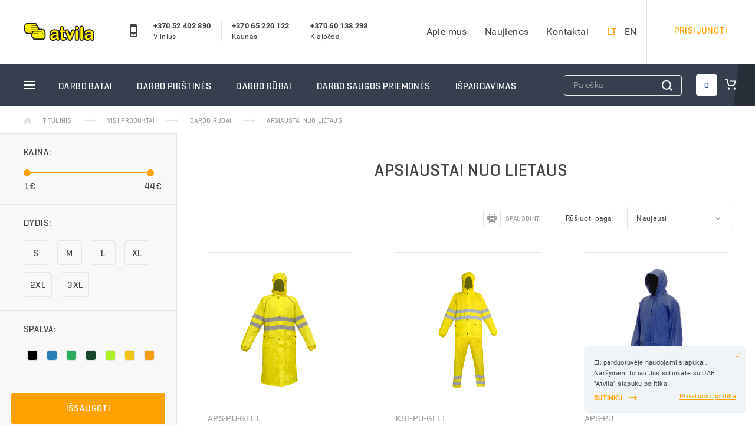

--- FILE ---
content_type: text/html; charset=UTF-8
request_url: https://www.atvila.lt/lt/produktai/darbo-rubai/apsiaustai-nuo-lietaus
body_size: 17012
content:
<!DOCTYPE html>
<html itemscope itemtype="http://schema.org/Other" lang="lt">

<head prefix="og: http://ogp.me/ns# profile: http://ogp.me/ns/profile#">
  <meta charset="UTF-8">
  <meta name="verify-paysera" content="fdae3a883708c1a6ef6c595a2ca4c954">
  
    <title>Apsiaustai nuo lietaus |  atvila.lt</title>
  <meta name="description" content="Didmeninė prekyba kokybiškais rūbais nuo lietaus internetu. Prekes pristatome visoje Lietuvoje. Reikia konsultacijos? Susisiekite ir mes Jums padėsime!">
   
  
  <meta name="viewport" content="width=device-width, initial-scale=1.0, user-scalable=0, minimum-scale=1.0, maximum-scale=1.0">
  <meta name="apple-mobile-web-app-capable" content="yes">
  
  <link rel="shortcut icon" href="https://www.atvila.lt/themes/atvila/assets/images/fav/favicon.ico" type="image/x-icon">
  <link rel="icon" href="https://www.atvila.lt/themes/atvila/assets/images/fav/favicon.ico" type="image/x-icon">
  <meta name="msapplication-TileImage" content="https://www.atvila.lt/themes/atvila/assets/images/fav/ms-icon-144x144.png">
  <link rel="apple-touch-icon" sizes="180x180" href="https://www.atvila.lt/themes/atvila/assets/images/fav/xapple-touch-icon.png.pagespeed.ic.aYRRVUuEC8.webp">
  <link rel="icon" type="image/png" sizes="32x32" href="https://www.atvila.lt/themes/atvila/assets/images/fav/xfavicon-32x32.png.pagespeed.ic.9G5dFpCLoP.webp">
  <link rel="icon" type="image/png" sizes="16x16" href="https://www.atvila.lt/themes/atvila/assets/images/fav/xfavicon-16x16.png.pagespeed.ic.pjK7-0N8-G.webp">
  <link rel="mask-icon" href="https://www.atvila.lt/themes/atvila/assets/images/fav/safari-pinned-tab.svg" color="#5bbad5">
  
  <link rel="stylesheet" href="https://www.atvila.lt/themes/atvila/assets/css/A.app.css,,qv==1.5+extend.css,,qv==1.03,Mcc.bTnVus6yrA.css.pagespeed.cf.mOAXGbILWO.css"/>
  
  
      <link rel="canonical" href="https://www.atvila.lt/lt/produktai/darbo-rubai/apsiaustai-nuo-lietaus"/>
    
    
      <!-- Google Tag Manager -->
    <script>(function(w,d,s,l,i){w[l]=w[l]||[];w[l].push({'gtm.start':new Date().getTime(),event:'gtm.js'});var f=d.getElementsByTagName(s)[0],j=d.createElement(s),dl=l!='dataLayer'?'&l='+l:'';j.async=true;j.src='https://www.googletagmanager.com/gtm.js?id='+i+dl;f.parentNode.insertBefore(j,f);})(window,document,'script','dataLayer','GTM-MS5RVXP');</script>
    <!-- End Google Tag Manager -->

    
        <script>window.dataLayer.push({event:'view_item_list',ecommerce:{item_list_id:'0',item_list_name:'Apsiaustai\u0020nuo\u0020lietaus',items:[,{item_id:'APS\u002DPU\u002DGELT',item_name:'At\u0161vaitinis\u0020ry\u0161kiai\u0020geltonas\u0020PU\u0020apsiaustas\u0020nuo\u0020lietaus',item_category:'DARBO\u0020R\u016ABAI',price:'38.90',quantity:'1'},{item_id:'KST\u002DPU\u002DGELT',item_name:'At\u0161vaitinis\u0020ry\u0161kiai\u0020geltonas\u0020PU\u0020kostiumas\u0020nuo\u0020lietaus',item_category:'DARBO\u0020R\u016ABAI',price:'43.90',quantity:'1'},{item_id:'APS\u002DPU',item_name:'Apsiaustas\u0020nuo\u0020lietaus\u0020PU',item_category:'DARBO\u0020R\u016ABAI',price:'29.95',quantity:'1'},{item_id:'KST\u002DPU',item_name:'Kostiumas\u0020nuo\u0020lietaus\u0020PU',item_category:'DARBO\u0020R\u016ABAI',price:'37.90',quantity:'1'},{item_id:'APS\u002DNY\u002DHI_VI',item_name:'Signalinis\u0020apsiaustas\u0020nuo\u0020lietaus',item_category:'DARBO\u0020R\u016ABAI',price:'14.90',quantity:'1'},{item_id:'KST\u002DNY\u002DHI_VI',item_name:'Signalinis\u0020kostiumas\u0020nuo\u0020lietaus',item_category:'DARBO\u0020R\u016ABAI',price:'17.90',quantity:'1'},{item_id:'APS\u002DNY',item_name:'Apsiaustas\u0020nuo\u0020lietaus',item_category:'DARBO\u0020R\u016ABAI',price:'9.67',quantity:'1'},{item_id:'APS\u002DNY_C',item_name:'Kamuflia\u017Einis\u0020apsiaustas\u0020nuo\u0020lietaus',item_category:'DARBO\u0020R\u016ABAI',price:'14.40',quantity:'1'},{item_id:'KST\u002DDM143H',item_name:'Ry\u0161kiai\u0020geltonas\u0020kostiumas\u0020nuo\u0020lietaus',item_category:'DARBO\u0020R\u016ABAI',price:'13.00',quantity:'1'},{item_id:'KST\u002DNY',item_name:'Kostiumas\u0020nuo\u0020lietaus',item_category:'DARBO\u0020R\u016ABAI',price:'10.90',quantity:'1'},{item_id:'KST\u002DNY_C',item_name:'Kamuflia\u017Einis\u0020kostiumas\u0020nuo\u0020lietaus',item_category:'DARBO\u0020R\u016ABAI',price:'13.69',quantity:'1'},{item_id:'PONCHO_PVC',item_name:'Skraist\u0117\u0020nuo\u0020lietaus\u0020PONCHO\u0020su\u0020PVC',item_category:'DARBO\u0020R\u016ABAI',price:'2.26',quantity:'1'},{item_id:'PONCHO',item_name:'Skraist\u0117\u0020nuo\u0020lietaus\u0020PONCHO',item_category:'DARBO\u0020R\u016ABAI',price:'0.59',quantity:'1'}]}});</script>
    
    
      </head>

<body class="app" data-lang="lt" data-root="https://www.atvila.lt">
    <!-- Google Tag Manager (noscript) -->
    <noscript><iframe src="https://www.googletagmanager.com/ns.html?id=GTM-XXXX" height="0" width="0" style="display:none;visibility:hidden"></iframe></noscript>
    <!-- End Google Tag Manager (noscript) -->

            <div class="app__top top" data-top>
  <div class="top__main clear">
  
    <a class="top__logo" href="https://www.atvila.lt/lt" title="Saugaus darbo prekės Klaipėda, Kaunas, Vilnius | Atvila.lt" alt="Saugaus darbo prekės Klaipėda, Kaunas, Vilnius | Atvila.lt"></a>
        
        <div class="top__mobile mobile top__mobile--mobile">
      <i class="mobile__icon">
        <svg xmlns="http://www.w3.org/2000/svg" viewBox="0 0 12 22"><title>phone</title><g id="Layer_2" data-name="Layer 2"><g id="Layer_1-2" data-name="Layer 1"><path d="M6,17a1,1,0,1,1-1,1A1,1,0,0,1,6,17ZM10,0H2A2.002,2.002,0,0,0,0,2V20a2.0023,2.0023,0,0,0,2,2h8a2.0027,2.0027,0,0,0,2-2V2A2.0023,2.0023,0,0,0,10,0Zm0,20H2l0-4h8ZM2,14,1.9985,2H2V4h8V14Z" fill="#434343"/></g></g></svg>      </i>
      
      <div class="top__mobile top__mobile--blocks-contact">
                <div class="blocks-contact">
          <a href="tel:+370 52 402 890" class="mobile__label mobile__label--first">+370 52 402 890</a>
          <span class="mobile__label mobile__label--second">Vilnius</span>
        </div>  
                <div class="blocks-contact">
          <a href="tel:+370 65 220 122" class="mobile__label mobile__label--first">+370 65 220 122</a>
          <span class="mobile__label mobile__label--second">Kaunas</span>
        </div>  
                <div class="blocks-contact">
          <a href="tel:+370 60 138 298" class="mobile__label mobile__label--first">+370 60 138 298</a>
          <span class="mobile__label mobile__label--second">Klaipėda</span>
        </div>  
              </div>
      
    </div>
        
	    <div class="top__user user" style="padding-top:10px; text-align:center;">
      <a href="https://www.atvila.lt/lt/prisijungti" class="user__trigger">PRISIJUNGTI</a>
    </div>
    
    <div class="top__langs langs">
      <ul class="langs__list">
    <li class="langs__item is-active"><a href="https://www.atvila.lt/lt" class="langs__link">lt</a></li>
    <li class="langs__item "><a href="https://www.atvila.lt/en" class="langs__link">en</a></li>
  </ul>
    </div>
	    <div class="top__menu menu">
      <ul class="menu__list clear">
				        <li class="menu__item "><a href="https://www.atvila.lt/lt/apie-mus" class="menu__link" title="Apie mus">Apie mus</a></li>
						        <li class="menu__item "><a href="https://www.atvila.lt/lt/naujienos" class="menu__link" title="Naujienos">Naujienos</a></li>
						        <li class="menu__item "><a href="https://www.atvila.lt/lt/kontaktai" class="menu__link" title="Kontaktai">Kontaktai</a></li>
												      </ul>
    </div>
	    
  </div>
  <div class="top__nav nav" data-nav>
    <div class="nav__trigger" data-nav-trigger>
      <div class="nav__burger"></div>
    </div>
    <div class="nav__items">
      <ul class="nav__list">
    	  	    <li class="nav__item" data-nav-item>
    <a href="https://www.atvila.lt/lt/produktai/darbo-batai" class="nav__toggler" title="DARBO BATAI" data-nav-toggler>DARBO BATAI</a>
    <span class="nav__offcanvas" data-nav-ofcanvas>
      <span class="nav__back" data-nav-back>ATGAL</span>
            <ul class="nav__sublist">
                <li class="nav__subitem ">
          <a class="nav__subtrigger" href="https://www.atvila.lt/lt/produktai/darbo-batai/odinia-darbo-batai" title="Odiniai darbo batai">Odiniai darbo batai</a>
                  </li>
                <li class="nav__subitem ">
          <a class="nav__subtrigger" href="https://www.atvila.lt/lt/produktai/darbo-batai/guminiai-batai" title="Guminiai batai">Guminiai batai</a>
                  </li>
                <li class="nav__subitem ">
          <a class="nav__subtrigger" href="https://www.atvila.lt/lt/produktai/darbo-batai/zieminiai-darbo-batai" title="Žieminiai darbo batai">Žieminiai darbo batai</a>
                  </li>
                <li class="nav__subitem ">
          <a class="nav__subtrigger" href="https://www.atvila.lt/lt/produktai/darbo-batai/darbo-pusbaciai" title="Darbo pusbačiai">Darbo pusbačiai</a>
                  </li>
                <li class="nav__subitem ">
          <a class="nav__subtrigger" href="https://www.atvila.lt/lt/produktai/darbo-batai/darbo-sandalai" title="Darbo sandalai">Darbo sandalai</a>
                  </li>
                <li class="nav__subitem ">
          <a class="nav__subtrigger" href="https://www.atvila.lt/lt/produktai/darbo-batai/reebok-darbo-batai" title="Reebok darbo batai">Reebok darbo batai</a>
                  </li>
                <li class="nav__subitem ">
          <a class="nav__subtrigger" href="https://www.atvila.lt/lt/produktai/darbo-batai/vidpadziai" title="Vidpadžiai">Vidpadžiai</a>
                  </li>
                <li class="nav__subitem ">
          <a class="nav__subtrigger" href="https://www.atvila.lt/lt/produktai/darbo-batai/laisvalaikio-batai" title="Laisvalaikio batai">Laisvalaikio batai</a>
                  </li>
                <li class="nav__subitem ">
          <a class="nav__subtrigger" href="https://www.atvila.lt/lt/produktai/darbo-batai/kojines" title="Kojinės">Kojinės</a>
                  </li>
              </ul>
          </span>
  </li>
    <li class="nav__item" data-nav-item>
    <a href="https://www.atvila.lt/lt/produktai/darbo-pirstines" class="nav__toggler" title="DARBO PIRŠTINĖS" data-nav-toggler>DARBO PIRŠTINĖS</a>
    <span class="nav__offcanvas" data-nav-ofcanvas>
      <span class="nav__back" data-nav-back>ATGAL</span>
            <ul class="nav__sublist">
                <li class="nav__subitem ">
          <a class="nav__subtrigger" href="https://www.atvila.lt/lt/produktai/darbo-pirstines/ziemines-pirstines" title="Žieminės darbo pirštinės">Žieminės darbo pirštinės</a>
                  </li>
                <li class="nav__subitem  has-subsubmenu ">
          <a class="nav__subtrigger" href="https://www.atvila.lt/lt/produktai/darbo-pirstines/aplietos-pirstines" title="Aplietos pirštinės">Aplietos pirštinės</a>
                    <ul class="nav__subsublist">
                        <li class="nav__subsubitem">
              <a href="https://www.atvila.lt/lt/produktai/darbo-pirstines/aplietos-pirstines/lateksu-aplietos-pirstines--3" class="nav__subsubtrigger" title="Lateksu aplietos pirštinės">Lateksu aplietos pirštinės</a>
            </li>
                        <li class="nav__subsubitem">
              <a href="https://www.atvila.lt/lt/produktai/darbo-pirstines/aplietos-pirstines/aplietos-nitrilu-pirstines--2" class="nav__subsubtrigger" title="Nitrilu aplietos pirštinės">Nitrilu aplietos pirštinės</a>
            </li>
                        <li class="nav__subsubitem">
              <a href="https://www.atvila.lt/lt/produktai/darbo-pirstines/aplietos-pirstines/aplietos-poliuretanu-pirstines--1" class="nav__subsubtrigger" title="Poliuretanu aplietos pirštinės">Poliuretanu aplietos pirštinės</a>
            </li>
                        <li class="nav__subsubitem">
              <a href="https://www.atvila.lt/lt/produktai/darbo-pirstines/aplietos-pirstines/pvc-danga-aplietos-pirstines--4" class="nav__subsubtrigger" title="PVC danga aplietos pirštinės">PVC danga aplietos pirštinės</a>
            </li>
                      </ul>
                  </li>
                <li class="nav__subitem ">
          <a class="nav__subtrigger" href="https://www.atvila.lt/lt/produktai/darbo-pirstines/megztos-darbo-pirstines" title="Megztos darbo pirštinės">Megztos darbo pirštinės</a>
                  </li>
                <li class="nav__subitem ">
          <a class="nav__subtrigger" href="https://www.atvila.lt/lt/produktai/darbo-pirstines/odines-darbo-pirstines" title="Odinės darbo pirštinės">Odinės darbo pirštinės</a>
                  </li>
                <li class="nav__subitem  has-subsubmenu ">
          <a class="nav__subtrigger" href="https://www.atvila.lt/lt/produktai/darbo-pirstines/vienkartines-pirstines" title="Vienkartinės pirštinės">Vienkartinės pirštinės</a>
                    <ul class="nav__subsublist">
                        <li class="nav__subsubitem">
              <a href="https://www.atvila.lt/lt/produktai/darbo-pirstines/vienkartines-pirstines/grippaz-pirstines--24" class="nav__subsubtrigger" title="GRIPPAZ® pirštinės">GRIPPAZ® pirštinės</a>
            </li>
                        <li class="nav__subsubitem">
              <a href="https://www.atvila.lt/lt/produktai/darbo-pirstines/vienkartines-pirstines/lateksines-pirstines--5" class="nav__subsubtrigger" title="Lateksinės pirštinės">Lateksinės pirštinės</a>
            </li>
                        <li class="nav__subsubitem">
              <a href="https://www.atvila.lt/lt/produktai/darbo-pirstines/vienkartines-pirstines/nitrilines-pirstines--6" class="nav__subsubtrigger" title="Nitrilinės pirštinės">Nitrilinės pirštinės</a>
            </li>
                        <li class="nav__subsubitem">
              <a href="https://www.atvila.lt/lt/produktai/darbo-pirstines/vienkartines-pirstines/vinilines-pirstines--13" class="nav__subsubtrigger" title="Vinilinės pirštinės">Vinilinės pirštinės</a>
            </li>
                      </ul>
                  </li>
                <li class="nav__subitem ">
          <a class="nav__subtrigger" href="https://www.atvila.lt/lt/produktai/darbo-pirstines/siutos-darbo-pirstines" title="Siūtos darbo pirštinės">Siūtos darbo pirštinės</a>
                  </li>
                <li class="nav__subitem ">
          <a class="nav__subtrigger" href="https://www.atvila.lt/lt/produktai/darbo-pirstines/gumines-pirstines" title="Guminės pirštinės">Guminės pirštinės</a>
                  </li>
                <li class="nav__subitem ">
          <a class="nav__subtrigger" href="https://www.atvila.lt/lt/produktai/darbo-pirstines/suvirintojo-pirstines" title="Suvirintojo pirštinės">Suvirintojo pirštinės</a>
                  </li>
                <li class="nav__subitem ">
          <a class="nav__subtrigger" href="https://www.atvila.lt/lt/produktai/darbo-pirstines/guide-pirstines" title="GUIDE pirštinės">GUIDE pirštinės</a>
                  </li>
              </ul>
          </span>
  </li>
    <li class="nav__item" data-nav-item>
    <a href="https://www.atvila.lt/lt/produktai/darbo-rubai" class="nav__toggler" title="DARBO RŪBAI" data-nav-toggler>DARBO RŪBAI</a>
    <span class="nav__offcanvas" data-nav-ofcanvas>
      <span class="nav__back" data-nav-back>ATGAL</span>
            <ul class="nav__sublist">
                <li class="nav__subitem  has-subsubmenu ">
          <a class="nav__subtrigger" href="https://www.atvila.lt/lt/produktai/darbo-rubai/darbo-kostiumai" title="Darbo kostiumai">Darbo kostiumai</a>
                    <ul class="nav__subsublist">
                        <li class="nav__subsubitem">
              <a href="https://www.atvila.lt/lt/produktai/darbo-rubai/darbo-kostiumai/darbo-dzemperiai--25" class="nav__subsubtrigger" title="Darbo džemperiai (megztiniai)">Darbo džemperiai (megztiniai)</a>
            </li>
                        <li class="nav__subsubitem">
              <a href="https://www.atvila.lt/lt/produktai/darbo-rubai/darbo-kostiumai/darbo-kelnes--7" class="nav__subsubtrigger" title="Darbo kelnės">Darbo kelnės</a>
            </li>
                        <li class="nav__subsubitem">
              <a href="https://www.atvila.lt/lt/produktai/darbo-rubai/darbo-kostiumai/darbo-kombinezonai--9" class="nav__subsubtrigger" title="Darbo kombinezonai ir puskombinezoniai">Darbo kombinezonai ir puskombinezoniai</a>
            </li>
                        <li class="nav__subsubitem">
              <a href="https://www.atvila.lt/lt/produktai/darbo-rubai/darbo-kostiumai/darbo-sortai-ir-bridzai--18" class="nav__subsubtrigger" title="Darbo šortai ir bridžai">Darbo šortai ir bridžai</a>
            </li>
                        <li class="nav__subsubitem">
              <a href="https://www.atvila.lt/lt/produktai/darbo-rubai/darbo-kostiumai/darbo-svarkai--8" class="nav__subsubtrigger" title="Darbo švarkai">Darbo švarkai</a>
            </li>
                      </ul>
                  </li>
                <li class="nav__subitem ">
          <a class="nav__subtrigger" href="https://www.atvila.lt/lt/produktai/darbo-rubai/apsiaustai-nuo-lietaus" title="Apsiaustai nuo lietaus">Apsiaustai nuo lietaus</a>
                  </li>
                <li class="nav__subitem  has-subsubmenu ">
          <a class="nav__subtrigger" href="https://www.atvila.lt/lt/produktai/darbo-rubai/striukes" title="Darbo striukės">Darbo striukės</a>
                    <ul class="nav__subsublist">
                        <li class="nav__subsubitem">
              <a href="https://www.atvila.lt/lt/produktai/darbo-rubai/striukes/striukes-siltajam-sezonui--23" class="nav__subsubtrigger" title="Striukės pavasario/rudens sezonui">Striukės pavasario/rudens sezonui</a>
            </li>
                        <li class="nav__subsubitem">
              <a href="https://www.atvila.lt/lt/produktai/darbo-rubai/striukes/ziemines-striukes--22" class="nav__subsubtrigger" title="Žieminės darbo striukės">Žieminės darbo striukės</a>
            </li>
                      </ul>
                  </li>
                <li class="nav__subitem  has-subsubmenu ">
          <a class="nav__subtrigger" href="https://www.atvila.lt/lt/produktai/darbo-rubai/silti-darbo-rubai" title="Žieminiai darbo rūbai">Žieminiai darbo rūbai</a>
                    <ul class="nav__subsublist">
                        <li class="nav__subsubitem">
              <a href="https://www.atvila.lt/lt/produktai/darbo-rubai/silti-darbo-rubai/darbo-liemenes--11" class="nav__subsubtrigger" title="Darbo liemenės">Darbo liemenės</a>
            </li>
                        <li class="nav__subsubitem">
              <a href="https://www.atvila.lt/lt/produktai/darbo-rubai/silti-darbo-rubai/termo-apatiniai--12" class="nav__subsubtrigger" title="Termo rūbai">Termo rūbai</a>
            </li>
                      </ul>
                  </li>
                <li class="nav__subitem ">
          <a class="nav__subtrigger" href="https://www.atvila.lt/lt/produktai/darbo-rubai/signaliniai-rubai" title="Signaliniai rūbai">Signaliniai rūbai</a>
                  </li>
                <li class="nav__subitem ">
          <a class="nav__subtrigger" href="https://www.atvila.lt/lt/produktai/darbo-rubai/reebok-workwear" title="Reebok Darbo Rūbai">Reebok Darbo Rūbai</a>
                  </li>
                <li class="nav__subitem ">
          <a class="nav__subtrigger" href="https://www.atvila.lt/lt/produktai/darbo-rubai/laisvalaikio-rubai" title="Laisvalaikio rūbai (drabužiai)">Laisvalaikio rūbai (drabužiai)</a>
                  </li>
                <li class="nav__subitem ">
          <a class="nav__subtrigger" href="https://www.atvila.lt/lt/produktai/darbo-rubai/suvirintojo-rubai" title="Suvirintojo rūbai">Suvirintojo rūbai</a>
                  </li>
                <li class="nav__subitem ">
          <a class="nav__subtrigger" href="https://www.atvila.lt/lt/produktai/darbo-rubai/vienkartiniai-rubai-ir-priedai" title="Vienkartiniai rūbai ir priedai">Vienkartiniai rūbai ir priedai</a>
                  </li>
                <li class="nav__subitem  has-subsubmenu ">
          <a class="nav__subtrigger" href="https://www.atvila.lt/lt/produktai/darbo-rubai/kiti-darbo-rubai" title="Kiti darbo rūbai">Kiti darbo rūbai</a>
                    <ul class="nav__subsublist">
                        <li class="nav__subsubitem">
              <a href="https://www.atvila.lt/lt/produktai/darbo-rubai/kiti-darbo-rubai/chalatai--29" class="nav__subsubtrigger" title="Chalatai-Prijuostės">Chalatai-Prijuostės</a>
            </li>
                        <li class="nav__subsubitem">
              <a href="https://www.atvila.lt/lt/produktai/darbo-rubai/kiti-darbo-rubai/dirzai-petnesos--30" class="nav__subsubtrigger" title="Diržai-Petnešos">Diržai-Petnešos</a>
            </li>
                        <li class="nav__subsubitem">
              <a href="https://www.atvila.lt/lt/produktai/darbo-rubai/kiti-darbo-rubai/kepuresmovos--27" class="nav__subsubtrigger" title="Kepurės-Movos">Kepurės-Movos</a>
            </li>
                        <li class="nav__subsubitem">
              <a href="https://www.atvila.lt/lt/produktai/darbo-rubai/kiti-darbo-rubai/marskineliai--28" class="nav__subsubtrigger" title="Marškinėliai">Marškinėliai</a>
            </li>
                      </ul>
                  </li>
              </ul>
          </span>
  </li>
    <li class="nav__item" data-nav-item>
    <a href="https://www.atvila.lt/lt/produktai/darbo-saugos-priemones" class="nav__toggler" title="DARBO SAUGOS PRIEMONĖS" data-nav-toggler>DARBO SAUGOS PRIEMONĖS</a>
    <span class="nav__offcanvas" data-nav-ofcanvas>
      <span class="nav__back" data-nav-back>ATGAL</span>
            <ul class="nav__sublist">
                <li class="nav__subitem ">
          <a class="nav__subtrigger" href="https://www.atvila.lt/lt/produktai/darbo-saugos-priemones/galvos-apsauga" title="Apsauginiai šalmai">Apsauginiai šalmai</a>
                  </li>
                <li class="nav__subitem ">
          <a class="nav__subtrigger" href="https://www.atvila.lt/lt/produktai/darbo-saugos-priemones/veido-apsauga" title="Veido apsauga">Veido apsauga</a>
                  </li>
                <li class="nav__subitem ">
          <a class="nav__subtrigger" href="https://www.atvila.lt/lt/produktai/darbo-saugos-priemones/apsaugines-ausines" title="Apsauginės ausinės">Apsauginės ausinės</a>
                  </li>
                <li class="nav__subitem  has-subsubmenu ">
          <a class="nav__subtrigger" href="https://www.atvila.lt/lt/produktai/darbo-saugos-priemones/kvepavimo-taku-apsauga" title="Kvėpavimo takų apsauga">Kvėpavimo takų apsauga</a>
                    <ul class="nav__subsublist">
                        <li class="nav__subsubitem">
              <a href="https://www.atvila.lt/lt/produktai/darbo-saugos-priemones/kvepavimo-taku-apsauga/apsaugines-puskaukes--20" class="nav__subsubtrigger" title="Apsauginės kaukės ir puskaukės">Apsauginės kaukės ir puskaukės</a>
            </li>
                        <li class="nav__subsubitem">
              <a href="https://www.atvila.lt/lt/produktai/darbo-saugos-priemones/kvepavimo-taku-apsauga/filtrai-puskaukems--21" class="nav__subsubtrigger" title="Filtrai puskaukėms ir kaukėms">Filtrai puskaukėms ir kaukėms</a>
            </li>
                        <li class="nav__subsubitem">
              <a href="https://www.atvila.lt/lt/produktai/darbo-saugos-priemones/kvepavimo-taku-apsauga/--19" class="nav__subsubtrigger" title="Respiratoriai">Respiratoriai</a>
            </li>
                      </ul>
                  </li>
                <li class="nav__subitem  has-subsubmenu ">
          <a class="nav__subtrigger" href="https://www.atvila.lt/lt/produktai/darbo-saugos-priemones/apsauga-nuo-kritimo" title="Apsauga nuo kritimo">Apsauga nuo kritimo</a>
                    <ul class="nav__subsublist">
                        <li class="nav__subsubitem">
              <a href="https://www.atvila.lt/lt/produktai/darbo-saugos-priemones/apsauga-nuo-kritimo/apraisai--15" class="nav__subsubtrigger" title="Apraišai">Apraišai</a>
            </li>
                        <li class="nav__subsubitem">
              <a href="https://www.atvila.lt/lt/produktai/darbo-saugos-priemones/apsauga-nuo-kritimo/karabinai--16" class="nav__subsubtrigger" title="Karabinai">Karabinai</a>
            </li>
                        <li class="nav__subsubitem">
              <a href="https://www.atvila.lt/lt/produktai/darbo-saugos-priemones/apsauga-nuo-kritimo/lynai--14" class="nav__subsubtrigger" title="Lynai">Lynai</a>
            </li>
                        <li class="nav__subsubitem">
              <a href="https://www.atvila.lt/lt/produktai/darbo-saugos-priemones/apsauga-nuo-kritimo/lynai-su-amortizatoriais--17" class="nav__subsubtrigger" title="Lynai su amortizatoriais">Lynai su amortizatoriais</a>
            </li>
                      </ul>
                  </li>
                <li class="nav__subitem ">
          <a class="nav__subtrigger" href="https://www.atvila.lt/lt/produktai/darbo-saugos-priemones/akiniai" title="Apsauginiai akiniai">Apsauginiai akiniai</a>
                  </li>
                <li class="nav__subitem ">
          <a class="nav__subtrigger" href="https://www.atvila.lt/lt/produktai/darbo-saugos-priemones/antkeliai" title="Antkeliai darbui">Antkeliai darbui</a>
                  </li>
                <li class="nav__subitem ">
          <a class="nav__subtrigger" href="https://www.atvila.lt/lt/produktai/darbo-saugos-priemones/vaistineles" title="Vaistinėlės">Vaistinėlės</a>
                  </li>
                <li class="nav__subitem ">
          <a class="nav__subtrigger" href="https://www.atvila.lt/lt/produktai/darbo-saugos-priemones/gesintuvai" title="Gesintuvai">Gesintuvai</a>
                  </li>
                <li class="nav__subitem ">
          <a class="nav__subtrigger" href="https://www.atvila.lt/lt/produktai/darbo-saugos-priemones/kiti" title="Kitos darbo saugos priemonės">Kitos darbo saugos priemonės</a>
                  </li>
                <li class="nav__subitem ">
          <a class="nav__subtrigger" href="https://www.atvila.lt/lt/produktai/darbo-saugos-priemones/pakavimo-medziagos" title="Pakavimo medžiagos">Pakavimo medžiagos</a>
                  </li>
              </ul>
          </span>
  </li>
    <li class="nav__item" data-nav-item>
    <a href="https://www.atvila.lt/lt/produktai/ispardavimas" class="nav__toggler" title="IŠPARDAVIMAS" data-nav-toggler>IŠPARDAVIMAS</a>
    <span class="nav__offcanvas" data-nav-ofcanvas>
      <span class="nav__back" data-nav-back>ATGAL</span>
            <ul class="nav__sublist">
                <li class="nav__subitem ">
          <a class="nav__subtrigger" href="https://www.atvila.lt/lt/produktai/ispardavimas/batai" title="Batai">Batai</a>
                  </li>
                <li class="nav__subitem ">
          <a class="nav__subtrigger" href="https://www.atvila.lt/lt/produktai/ispardavimas/pirstines" title="Pirštinės">Pirštinės</a>
                  </li>
                <li class="nav__subitem ">
          <a class="nav__subtrigger" href="https://www.atvila.lt/lt/produktai/ispardavimas/rubai" title="Rūbai">Rūbai</a>
                  </li>
                <li class="nav__subitem ">
          <a class="nav__subtrigger" href="https://www.atvila.lt/lt/produktai/ispardavimas/kiti" title="Kiti">Kiti</a>
                  </li>
              </ul>
          </span>
  </li>
    
        <li class="nav__item">
    <a href="https://www.atvila.lt/lt/apie-mus" class="nav__link" title="Apie mus">Apie mus</a>
  </li>
        <li class="nav__item">
    <a href="https://www.atvila.lt/lt/naujienos" class="nav__link" title="Naujienos">Naujienos</a>
  </li>
        <li class="nav__item">
    <a href="https://www.atvila.lt/lt/kontaktai" class="nav__link" title="Kontaktai">Kontaktai</a>
  </li>
              </ul>       <div class="nav__search--wrap">
        <form action="https://www.atvila.lt/lt/paieskos-rezultatai" method="get" class="search__form form clear">
            <select name="c" class="search__select">
              <option value="0">Visos kategorijos</option>
                            <option value="1">DARBO BATAI</option>
                            <option value="2">DARBO PIRŠTINĖS</option>
                            <option value="3">DARBO RŪBAI</option>
                            <option value="4">DARBO SAUGOS PRIEMONĖS</option>
                            <option value="7">IŠPARDAVIMAS</option>
                            <option value="14">Kategorijos</option>
                          </select>
            <input type="text" name="q" value="" placeholder="Paieška" class="search__input">
            <button class="search__btn" data-search-form>
              <svg xmlns="http://www.w3.org/2000/svg" viewBox="0 0 17 17"><path d="M17 15.64l-3.59-3.59a7.52 7.52 0 1 0-1.36 1.36L15.64 17zm-9.51-2.58a5.57 5.57 0 1 1 5.57-5.57 5.57 5.57 0 0 1-5.57 5.57z" fill="#fff"/></svg>            </button>
        </form>
      </div>
    </div>
    <div class="nav__tree tree">
        <div class="tree__items">
  <ul class="tree__list">
        <li class="tree__item">
      <a href="https://www.atvila.lt/lt/produktai/darbo-batai" class="tree__link" title="DARBO BATAI">DARBO BATAI</a>
	        <ul class="tree__sublist">
		        <li class="tree__subitem ">
            <a href="https://www.atvila.lt/lt/produktai/darbo-batai/odinia-darbo-batai" class="tree__sublink" title="Odiniai darbo batai">Odiniai darbo batai</a>
                    </li>
		        <li class="tree__subitem ">
            <a href="https://www.atvila.lt/lt/produktai/darbo-batai/guminiai-batai" class="tree__sublink" title="Guminiai batai">Guminiai batai</a>
                    </li>
		        <li class="tree__subitem ">
            <a href="https://www.atvila.lt/lt/produktai/darbo-batai/zieminiai-darbo-batai" class="tree__sublink" title="Žieminiai darbo batai">Žieminiai darbo batai</a>
                    </li>
		        <li class="tree__subitem ">
            <a href="https://www.atvila.lt/lt/produktai/darbo-batai/darbo-pusbaciai" class="tree__sublink" title="Darbo pusbačiai">Darbo pusbačiai</a>
                    </li>
		        <li class="tree__subitem ">
            <a href="https://www.atvila.lt/lt/produktai/darbo-batai/darbo-sandalai" class="tree__sublink" title="Darbo sandalai">Darbo sandalai</a>
                    </li>
		        <li class="tree__subitem ">
            <a href="https://www.atvila.lt/lt/produktai/darbo-batai/reebok-darbo-batai" class="tree__sublink" title="Reebok darbo batai">Reebok darbo batai</a>
                    </li>
		        <li class="tree__subitem ">
            <a href="https://www.atvila.lt/lt/produktai/darbo-batai/vidpadziai" class="tree__sublink" title="Vidpadžiai">Vidpadžiai</a>
                    </li>
		        <li class="tree__subitem ">
            <a href="https://www.atvila.lt/lt/produktai/darbo-batai/laisvalaikio-batai" class="tree__sublink" title="Laisvalaikio batai">Laisvalaikio batai</a>
                    </li>
		        <li class="tree__subitem ">
            <a href="https://www.atvila.lt/lt/produktai/darbo-batai/kojines" class="tree__sublink" title="Kojinės">Kojinės</a>
                    </li>
		      </ul>
	      </li>
	    <li class="tree__item">
      <a href="https://www.atvila.lt/lt/produktai/darbo-pirstines" class="tree__link" title="DARBO PIRŠTINĖS">DARBO PIRŠTINĖS</a>
	        <ul class="tree__sublist">
		        <li class="tree__subitem ">
            <a href="https://www.atvila.lt/lt/produktai/darbo-pirstines/ziemines-pirstines" class="tree__sublink" title="Žieminės darbo pirštinės">Žieminės darbo pirštinės</a>
                    </li>
		        <li class="tree__subitem  has-subsubmenu">
            <a href="https://www.atvila.lt/lt/produktai/darbo-pirstines/aplietos-pirstines" class="tree__sublink" title="Aplietos pirštinės">Aplietos pirštinės</a>
                        <ul class="tree__subsublist">
                                <li class="tree__subsubitem"><a href="https://www.atvila.lt/lt/produktai/darbo-pirstines/aplietos-pirstines/lateksu-aplietos-pirstines--3" class="tree__subsublink" title="Lateksu aplietos pirštinės">Lateksu aplietos pirštinės</a></li>
                                <li class="tree__subsubitem"><a href="https://www.atvila.lt/lt/produktai/darbo-pirstines/aplietos-pirstines/aplietos-nitrilu-pirstines--2" class="tree__subsublink" title="Nitrilu aplietos pirštinės">Nitrilu aplietos pirštinės</a></li>
                                <li class="tree__subsubitem"><a href="https://www.atvila.lt/lt/produktai/darbo-pirstines/aplietos-pirstines/aplietos-poliuretanu-pirstines--1" class="tree__subsublink" title="Poliuretanu aplietos pirštinės">Poliuretanu aplietos pirštinės</a></li>
                                <li class="tree__subsubitem"><a href="https://www.atvila.lt/lt/produktai/darbo-pirstines/aplietos-pirstines/pvc-danga-aplietos-pirstines--4" class="tree__subsublink" title="PVC danga aplietos pirštinės">PVC danga aplietos pirštinės</a></li>
                            </ul>
                    </li>
		        <li class="tree__subitem ">
            <a href="https://www.atvila.lt/lt/produktai/darbo-pirstines/megztos-darbo-pirstines" class="tree__sublink" title="Megztos darbo pirštinės">Megztos darbo pirštinės</a>
                    </li>
		        <li class="tree__subitem ">
            <a href="https://www.atvila.lt/lt/produktai/darbo-pirstines/odines-darbo-pirstines" class="tree__sublink" title="Odinės darbo pirštinės">Odinės darbo pirštinės</a>
                    </li>
		        <li class="tree__subitem  has-subsubmenu">
            <a href="https://www.atvila.lt/lt/produktai/darbo-pirstines/vienkartines-pirstines" class="tree__sublink" title="Vienkartinės pirštinės">Vienkartinės pirštinės</a>
                        <ul class="tree__subsublist">
                                <li class="tree__subsubitem"><a href="https://www.atvila.lt/lt/produktai/darbo-pirstines/vienkartines-pirstines/grippaz-pirstines--24" class="tree__subsublink" title="GRIPPAZ® pirštinės">GRIPPAZ® pirštinės</a></li>
                                <li class="tree__subsubitem"><a href="https://www.atvila.lt/lt/produktai/darbo-pirstines/vienkartines-pirstines/lateksines-pirstines--5" class="tree__subsublink" title="Lateksinės pirštinės">Lateksinės pirštinės</a></li>
                                <li class="tree__subsubitem"><a href="https://www.atvila.lt/lt/produktai/darbo-pirstines/vienkartines-pirstines/nitrilines-pirstines--6" class="tree__subsublink" title="Nitrilinės pirštinės">Nitrilinės pirštinės</a></li>
                                <li class="tree__subsubitem"><a href="https://www.atvila.lt/lt/produktai/darbo-pirstines/vienkartines-pirstines/vinilines-pirstines--13" class="tree__subsublink" title="Vinilinės pirštinės">Vinilinės pirštinės</a></li>
                            </ul>
                    </li>
		        <li class="tree__subitem ">
            <a href="https://www.atvila.lt/lt/produktai/darbo-pirstines/siutos-darbo-pirstines" class="tree__sublink" title="Siūtos darbo pirštinės">Siūtos darbo pirštinės</a>
                    </li>
		        <li class="tree__subitem ">
            <a href="https://www.atvila.lt/lt/produktai/darbo-pirstines/gumines-pirstines" class="tree__sublink" title="Guminės pirštinės">Guminės pirštinės</a>
                    </li>
		        <li class="tree__subitem ">
            <a href="https://www.atvila.lt/lt/produktai/darbo-pirstines/suvirintojo-pirstines" class="tree__sublink" title="Suvirintojo pirštinės">Suvirintojo pirštinės</a>
                    </li>
		        <li class="tree__subitem ">
            <a href="https://www.atvila.lt/lt/produktai/darbo-pirstines/guide-pirstines" class="tree__sublink" title="GUIDE pirštinės">GUIDE pirštinės</a>
                    </li>
		      </ul>
	      </li>
	    <li class="tree__item">
      <a href="https://www.atvila.lt/lt/produktai/darbo-rubai" class="tree__link" title="DARBO RŪBAI">DARBO RŪBAI</a>
	        <ul class="tree__sublist">
		        <li class="tree__subitem  has-subsubmenu">
            <a href="https://www.atvila.lt/lt/produktai/darbo-rubai/darbo-kostiumai" class="tree__sublink" title="Darbo kostiumai">Darbo kostiumai</a>
                        <ul class="tree__subsublist">
                                <li class="tree__subsubitem"><a href="https://www.atvila.lt/lt/produktai/darbo-rubai/darbo-kostiumai/darbo-dzemperiai--25" class="tree__subsublink" title="Darbo džemperiai (megztiniai)">Darbo džemperiai (megztiniai)</a></li>
                                <li class="tree__subsubitem"><a href="https://www.atvila.lt/lt/produktai/darbo-rubai/darbo-kostiumai/darbo-kelnes--7" class="tree__subsublink" title="Darbo kelnės">Darbo kelnės</a></li>
                                <li class="tree__subsubitem"><a href="https://www.atvila.lt/lt/produktai/darbo-rubai/darbo-kostiumai/darbo-kombinezonai--9" class="tree__subsublink" title="Darbo kombinezonai ir puskombinezoniai">Darbo kombinezonai ir puskombinezoniai</a></li>
                                <li class="tree__subsubitem"><a href="https://www.atvila.lt/lt/produktai/darbo-rubai/darbo-kostiumai/darbo-sortai-ir-bridzai--18" class="tree__subsublink" title="Darbo šortai ir bridžai">Darbo šortai ir bridžai</a></li>
                                <li class="tree__subsubitem"><a href="https://www.atvila.lt/lt/produktai/darbo-rubai/darbo-kostiumai/darbo-svarkai--8" class="tree__subsublink" title="Darbo švarkai">Darbo švarkai</a></li>
                            </ul>
                    </li>
		        <li class="tree__subitem ">
            <a href="https://www.atvila.lt/lt/produktai/darbo-rubai/apsiaustai-nuo-lietaus" class="tree__sublink" title="Apsiaustai nuo lietaus">Apsiaustai nuo lietaus</a>
                    </li>
		        <li class="tree__subitem  has-subsubmenu">
            <a href="https://www.atvila.lt/lt/produktai/darbo-rubai/striukes" class="tree__sublink" title="Darbo striukės">Darbo striukės</a>
                        <ul class="tree__subsublist">
                                <li class="tree__subsubitem"><a href="https://www.atvila.lt/lt/produktai/darbo-rubai/striukes/striukes-siltajam-sezonui--23" class="tree__subsublink" title="Striukės pavasario/rudens sezonui">Striukės pavasario/rudens sezonui</a></li>
                                <li class="tree__subsubitem"><a href="https://www.atvila.lt/lt/produktai/darbo-rubai/striukes/ziemines-striukes--22" class="tree__subsublink" title="Žieminės darbo striukės">Žieminės darbo striukės</a></li>
                            </ul>
                    </li>
		        <li class="tree__subitem  has-subsubmenu">
            <a href="https://www.atvila.lt/lt/produktai/darbo-rubai/silti-darbo-rubai" class="tree__sublink" title="Žieminiai darbo rūbai">Žieminiai darbo rūbai</a>
                        <ul class="tree__subsublist">
                                <li class="tree__subsubitem"><a href="https://www.atvila.lt/lt/produktai/darbo-rubai/silti-darbo-rubai/darbo-liemenes--11" class="tree__subsublink" title="Darbo liemenės">Darbo liemenės</a></li>
                                <li class="tree__subsubitem"><a href="https://www.atvila.lt/lt/produktai/darbo-rubai/silti-darbo-rubai/termo-apatiniai--12" class="tree__subsublink" title="Termo rūbai">Termo rūbai</a></li>
                            </ul>
                    </li>
		        <li class="tree__subitem ">
            <a href="https://www.atvila.lt/lt/produktai/darbo-rubai/signaliniai-rubai" class="tree__sublink" title="Signaliniai rūbai">Signaliniai rūbai</a>
                    </li>
		        <li class="tree__subitem ">
            <a href="https://www.atvila.lt/lt/produktai/darbo-rubai/reebok-workwear" class="tree__sublink" title="Reebok Darbo Rūbai">Reebok Darbo Rūbai</a>
                    </li>
		        <li class="tree__subitem ">
            <a href="https://www.atvila.lt/lt/produktai/darbo-rubai/laisvalaikio-rubai" class="tree__sublink" title="Laisvalaikio rūbai (drabužiai)">Laisvalaikio rūbai (drabužiai)</a>
                    </li>
		        <li class="tree__subitem ">
            <a href="https://www.atvila.lt/lt/produktai/darbo-rubai/suvirintojo-rubai" class="tree__sublink" title="Suvirintojo rūbai">Suvirintojo rūbai</a>
                    </li>
		        <li class="tree__subitem ">
            <a href="https://www.atvila.lt/lt/produktai/darbo-rubai/vienkartiniai-rubai-ir-priedai" class="tree__sublink" title="Vienkartiniai rūbai ir priedai">Vienkartiniai rūbai ir priedai</a>
                    </li>
		        <li class="tree__subitem  has-subsubmenu">
            <a href="https://www.atvila.lt/lt/produktai/darbo-rubai/kiti-darbo-rubai" class="tree__sublink" title="Kiti darbo rūbai">Kiti darbo rūbai</a>
                        <ul class="tree__subsublist">
                                <li class="tree__subsubitem"><a href="https://www.atvila.lt/lt/produktai/darbo-rubai/kiti-darbo-rubai/chalatai--29" class="tree__subsublink" title="Chalatai-Prijuostės">Chalatai-Prijuostės</a></li>
                                <li class="tree__subsubitem"><a href="https://www.atvila.lt/lt/produktai/darbo-rubai/kiti-darbo-rubai/dirzai-petnesos--30" class="tree__subsublink" title="Diržai-Petnešos">Diržai-Petnešos</a></li>
                                <li class="tree__subsubitem"><a href="https://www.atvila.lt/lt/produktai/darbo-rubai/kiti-darbo-rubai/kepuresmovos--27" class="tree__subsublink" title="Kepurės-Movos">Kepurės-Movos</a></li>
                                <li class="tree__subsubitem"><a href="https://www.atvila.lt/lt/produktai/darbo-rubai/kiti-darbo-rubai/marskineliai--28" class="tree__subsublink" title="Marškinėliai">Marškinėliai</a></li>
                            </ul>
                    </li>
		      </ul>
	      </li>
	    <li class="tree__item">
      <a href="https://www.atvila.lt/lt/produktai/darbo-saugos-priemones" class="tree__link" title="DARBO SAUGOS PRIEMONĖS">DARBO SAUGOS PRIEMONĖS</a>
	        <ul class="tree__sublist">
		        <li class="tree__subitem ">
            <a href="https://www.atvila.lt/lt/produktai/darbo-saugos-priemones/galvos-apsauga" class="tree__sublink" title="Apsauginiai šalmai">Apsauginiai šalmai</a>
                    </li>
		        <li class="tree__subitem ">
            <a href="https://www.atvila.lt/lt/produktai/darbo-saugos-priemones/veido-apsauga" class="tree__sublink" title="Veido apsauga">Veido apsauga</a>
                    </li>
		        <li class="tree__subitem ">
            <a href="https://www.atvila.lt/lt/produktai/darbo-saugos-priemones/apsaugines-ausines" class="tree__sublink" title="Apsauginės ausinės">Apsauginės ausinės</a>
                    </li>
		        <li class="tree__subitem  has-subsubmenu">
            <a href="https://www.atvila.lt/lt/produktai/darbo-saugos-priemones/kvepavimo-taku-apsauga" class="tree__sublink" title="Kvėpavimo takų apsauga">Kvėpavimo takų apsauga</a>
                        <ul class="tree__subsublist">
                                <li class="tree__subsubitem"><a href="https://www.atvila.lt/lt/produktai/darbo-saugos-priemones/kvepavimo-taku-apsauga/apsaugines-puskaukes--20" class="tree__subsublink" title="Apsauginės kaukės ir puskaukės">Apsauginės kaukės ir puskaukės</a></li>
                                <li class="tree__subsubitem"><a href="https://www.atvila.lt/lt/produktai/darbo-saugos-priemones/kvepavimo-taku-apsauga/filtrai-puskaukems--21" class="tree__subsublink" title="Filtrai puskaukėms ir kaukėms">Filtrai puskaukėms ir kaukėms</a></li>
                                <li class="tree__subsubitem"><a href="https://www.atvila.lt/lt/produktai/darbo-saugos-priemones/kvepavimo-taku-apsauga/--19" class="tree__subsublink" title="Respiratoriai">Respiratoriai</a></li>
                            </ul>
                    </li>
		        <li class="tree__subitem  has-subsubmenu">
            <a href="https://www.atvila.lt/lt/produktai/darbo-saugos-priemones/apsauga-nuo-kritimo" class="tree__sublink" title="Apsauga nuo kritimo">Apsauga nuo kritimo</a>
                        <ul class="tree__subsublist">
                                <li class="tree__subsubitem"><a href="https://www.atvila.lt/lt/produktai/darbo-saugos-priemones/apsauga-nuo-kritimo/apraisai--15" class="tree__subsublink" title="Apraišai">Apraišai</a></li>
                                <li class="tree__subsubitem"><a href="https://www.atvila.lt/lt/produktai/darbo-saugos-priemones/apsauga-nuo-kritimo/karabinai--16" class="tree__subsublink" title="Karabinai">Karabinai</a></li>
                                <li class="tree__subsubitem"><a href="https://www.atvila.lt/lt/produktai/darbo-saugos-priemones/apsauga-nuo-kritimo/lynai--14" class="tree__subsublink" title="Lynai">Lynai</a></li>
                                <li class="tree__subsubitem"><a href="https://www.atvila.lt/lt/produktai/darbo-saugos-priemones/apsauga-nuo-kritimo/lynai-su-amortizatoriais--17" class="tree__subsublink" title="Lynai su amortizatoriais">Lynai su amortizatoriais</a></li>
                            </ul>
                    </li>
		        <li class="tree__subitem ">
            <a href="https://www.atvila.lt/lt/produktai/darbo-saugos-priemones/akiniai" class="tree__sublink" title="Apsauginiai akiniai">Apsauginiai akiniai</a>
                    </li>
		        <li class="tree__subitem ">
            <a href="https://www.atvila.lt/lt/produktai/darbo-saugos-priemones/antkeliai" class="tree__sublink" title="Antkeliai darbui">Antkeliai darbui</a>
                    </li>
		        <li class="tree__subitem ">
            <a href="https://www.atvila.lt/lt/produktai/darbo-saugos-priemones/vaistineles" class="tree__sublink" title="Vaistinėlės">Vaistinėlės</a>
                    </li>
		        <li class="tree__subitem ">
            <a href="https://www.atvila.lt/lt/produktai/darbo-saugos-priemones/gesintuvai" class="tree__sublink" title="Gesintuvai">Gesintuvai</a>
                    </li>
		        <li class="tree__subitem ">
            <a href="https://www.atvila.lt/lt/produktai/darbo-saugos-priemones/kiti" class="tree__sublink" title="Kitos darbo saugos priemonės">Kitos darbo saugos priemonės</a>
                    </li>
		        <li class="tree__subitem ">
            <a href="https://www.atvila.lt/lt/produktai/darbo-saugos-priemones/pakavimo-medziagos" class="tree__sublink" title="Pakavimo medžiagos">Pakavimo medžiagos</a>
                    </li>
		      </ul>
	      </li>
	  </ul>
</div>    </div>    
    <div class="nav__basket basket" data-basket>
      <div class="basket__trigger" data-basket-trigger>
        <div class="basket__stripe"></div>
        <div class="basket__count" data-basket-count>0</div>
        <div class="basket__label">JŪSŲ KREPŠELIS</div>
        <div class="basket__icon"></div>
      </div>
      <div class="basket__backdrop"></div>
      <div class="basket__dropdown" data-basket-dropdown>
  <div class="basket__scroll" data-basket-scroll>
    <div class="basket__list" data-basket-list>
           <div class="basket__item is-clone" data-basket-clone data-calc>
        <a href="" class="basket__img" data-basket-img-value></a>
        <div class="basket__details">
          <a href="" class="basket__title" data-basket-title-value></a>
          <div class="basket__code" data-basket-id-value></div>
          <div class="basket__price"><span data-basket-price-value>0</span>€</div>
                        <input type="number" class="basket__calc" readonly value="0" data-basket-quantity-value>
                    </div>
       </div>
    </div>
  </div>
  <div class="basket__actions">
    <div class="basket__total clear">
      <div class="basket__total-label">PRELIMINARI KAINA</div>
      <div class="basket__total-value"><span data-basket-total>0</span> €</div>
    </div>
     <a href="https://www.atvila.lt/lt/uzsakymas" class="basket__pay btn">Į KREPŠELĮ</a>
       </div>
</div>    </div>
  </div>
  
    <div class="top__breadcrumbs breadcrumbs">
    <span class="breadcrumbs__icon breadcrumbs__icon--home"><svg xmlns="http://www.w3.org/2000/svg" viewBox="0 0 12 12"><path d="M0,11.63A.35.35,0,0,0,.32,12H4.57V8.55A.49.49,0,0,1,5,8H6.82a.54.54,0,0,1,.61.57V12h4.13a.43.43,0,0,0,.44-.46V5.16L6.18,0,0,5.16v6.46Z" fill="#e5e5e5"/></svg></span>
    <a href="https://www.atvila.lt/." class="breadcrumbs__text">TITULINIS</a>
    <span class="breadcrumbs__icon breadcrumbs__icon--arrow"><svg xmlns="http://www.w3.org/2000/svg" viewBox="0 0 20 7"><title>arrow--right</title><path d="M16.47 0L20 3.5 16.47 7M0 3.01h16.47v1H0z" fill="#e5e5e5"/></svg></span>
    <a href="https://www.atvila.lt/lt/produktai" class="breadcrumbs__text">Visi produktai</a>
    <span class="breadcrumbs__icon breadcrumbs__icon--arrow"><svg xmlns="http://www.w3.org/2000/svg" viewBox="0 0 20 7"><title>arrow--right</title><path d="M16.47 0L20 3.5 16.47 7M0 3.01h16.47v1H0z" fill="#e5e5e5"/></svg></span>
    <a href="https://www.atvila.lt/lt/produktai/darbo-rubai" class="breadcrumbs__text">DARBO RŪBAI</a>    
    <span class="breadcrumbs__icon breadcrumbs__icon--arrow"><svg xmlns="http://www.w3.org/2000/svg" viewBox="0 0 20 7"><title>arrow--right</title><path d="M16.47 0L20 3.5 16.47 7M0 3.01h16.47v1H0z" fill="#e5e5e5"/></svg></span>
    <a class="breadcrumbs__text">Apsiaustai nuo lietaus</a>
  </div>
    
</div>        <div class="app__mob-top mob-top">
  <div class="mob-top__top">
    <div class="mob-top__nav-trigger" data-nav-trigger>
      <div class="mob-top__nav-icon"></div>
    </div>
    <a href="https://www.atvila.lt/lt" class="mob-top__logo"></a>
        <a href="https://www.atvila.lt/lt/prisijungti" class="mob-top__user-trigger">
      <svg xmlns="http://www.w3.org/2000/svg" viewBox="0 0 18 18.0251"><title>user</title><path d="M12.287 9.653a5.392 5.392 0 1 0-6.597.009A8.997 8.997 0 0 0 0 18.025h1.8a7.2 7.2 0 0 1 14.4 0H18a8.996 8.996 0 0 0-5.713-8.372zm-3.303-.641a3.594 3.594 0 1 1 3.595-3.594 3.594 3.594 0 0 1-3.595 3.594z" fill="#383838"/></svg>    </a>
        <div class="mob-top__basket-trigger" data-basket-trigger>
      <div class="basket__label">JŪSŲ KREPŠELIS</div>
      <div class="basket__icon">
        <svg class="basket__svg" xmlns="http://www.w3.org/2000/svg" width="19" height="19" viewBox="0 0 19 19">
          <polyline class="basket__left" points="8.61 4.55 18 4.55 14.88 12" fill="none" stroke="#ffffff" stroke-linecap="round" stroke-linejoin="round" stroke-width="2"/>
          <polyline class="basket__right" points="14.88 12 6.39 12 3.39 1 1 1" fill="none" stroke="#ffffff" stroke-linecap="round" stroke-linejoin="round" stroke-width="2"/>
          <circle class="basket__wheel" fill="#ffffff" cx="6.45" cy="17.15" r="1.66"/>
          <circle class="basket__wheel" fill="#ffffff" cx="16.32" cy="17.15" r="1.66"/>
        </svg>
      </div>
      <div class="basket__count" data-basket-count></div>
    </div>
  </div>
  <form action="https://www.atvila.lt/lt/paieskos-rezultatai" method="get" class="mob-top__search">
    <input type="text" name="q" value="" class="mob-top__input" placeholder="Įveskite, ko ieškote">
    <button class="mob-top__submit"></button>
  </form>
</div>
<div class="app__mob-nav nav" data-nav>
  <div class="nav__items" data-nav-items>
     <ul class="nav__list">
    	  	    <li class="nav__item" data-nav-item>
    <a href="https://www.atvila.lt/lt/produktai/darbo-batai" class="nav__toggler" title="DARBO BATAI" data-nav-toggler>DARBO BATAI</a>
    <span class="nav__offcanvas" data-nav-ofcanvas>
      <span class="nav__back" data-nav-back>ATGAL</span>
            <ul class="nav__sublist">
                <li class="nav__subitem ">
          <a class="nav__subtrigger" href="https://www.atvila.lt/lt/produktai/darbo-batai/odinia-darbo-batai" title="Odiniai darbo batai">Odiniai darbo batai</a>
                  </li>
                <li class="nav__subitem ">
          <a class="nav__subtrigger" href="https://www.atvila.lt/lt/produktai/darbo-batai/guminiai-batai" title="Guminiai batai">Guminiai batai</a>
                  </li>
                <li class="nav__subitem ">
          <a class="nav__subtrigger" href="https://www.atvila.lt/lt/produktai/darbo-batai/zieminiai-darbo-batai" title="Žieminiai darbo batai">Žieminiai darbo batai</a>
                  </li>
                <li class="nav__subitem ">
          <a class="nav__subtrigger" href="https://www.atvila.lt/lt/produktai/darbo-batai/darbo-pusbaciai" title="Darbo pusbačiai">Darbo pusbačiai</a>
                  </li>
                <li class="nav__subitem ">
          <a class="nav__subtrigger" href="https://www.atvila.lt/lt/produktai/darbo-batai/darbo-sandalai" title="Darbo sandalai">Darbo sandalai</a>
                  </li>
                <li class="nav__subitem ">
          <a class="nav__subtrigger" href="https://www.atvila.lt/lt/produktai/darbo-batai/reebok-darbo-batai" title="Reebok darbo batai">Reebok darbo batai</a>
                  </li>
                <li class="nav__subitem ">
          <a class="nav__subtrigger" href="https://www.atvila.lt/lt/produktai/darbo-batai/vidpadziai" title="Vidpadžiai">Vidpadžiai</a>
                  </li>
                <li class="nav__subitem ">
          <a class="nav__subtrigger" href="https://www.atvila.lt/lt/produktai/darbo-batai/laisvalaikio-batai" title="Laisvalaikio batai">Laisvalaikio batai</a>
                  </li>
                <li class="nav__subitem ">
          <a class="nav__subtrigger" href="https://www.atvila.lt/lt/produktai/darbo-batai/kojines" title="Kojinės">Kojinės</a>
                  </li>
              </ul>
          </span>
  </li>
    <li class="nav__item" data-nav-item>
    <a href="https://www.atvila.lt/lt/produktai/darbo-pirstines" class="nav__toggler" title="DARBO PIRŠTINĖS" data-nav-toggler>DARBO PIRŠTINĖS</a>
    <span class="nav__offcanvas" data-nav-ofcanvas>
      <span class="nav__back" data-nav-back>ATGAL</span>
            <ul class="nav__sublist">
                <li class="nav__subitem ">
          <a class="nav__subtrigger" href="https://www.atvila.lt/lt/produktai/darbo-pirstines/ziemines-pirstines" title="Žieminės darbo pirštinės">Žieminės darbo pirštinės</a>
                  </li>
                <li class="nav__subitem  has-subsubmenu ">
          <a class="nav__subtrigger" href="https://www.atvila.lt/lt/produktai/darbo-pirstines/aplietos-pirstines" title="Aplietos pirštinės">Aplietos pirštinės</a>
                    <ul class="nav__subsublist">
                        <li class="nav__subsubitem">
              <a href="https://www.atvila.lt/lt/produktai/darbo-pirstines/aplietos-pirstines/lateksu-aplietos-pirstines--3" class="nav__subsubtrigger" title="Lateksu aplietos pirštinės">Lateksu aplietos pirštinės</a>
            </li>
                        <li class="nav__subsubitem">
              <a href="https://www.atvila.lt/lt/produktai/darbo-pirstines/aplietos-pirstines/aplietos-nitrilu-pirstines--2" class="nav__subsubtrigger" title="Nitrilu aplietos pirštinės">Nitrilu aplietos pirštinės</a>
            </li>
                        <li class="nav__subsubitem">
              <a href="https://www.atvila.lt/lt/produktai/darbo-pirstines/aplietos-pirstines/aplietos-poliuretanu-pirstines--1" class="nav__subsubtrigger" title="Poliuretanu aplietos pirštinės">Poliuretanu aplietos pirštinės</a>
            </li>
                        <li class="nav__subsubitem">
              <a href="https://www.atvila.lt/lt/produktai/darbo-pirstines/aplietos-pirstines/pvc-danga-aplietos-pirstines--4" class="nav__subsubtrigger" title="PVC danga aplietos pirštinės">PVC danga aplietos pirštinės</a>
            </li>
                      </ul>
                  </li>
                <li class="nav__subitem ">
          <a class="nav__subtrigger" href="https://www.atvila.lt/lt/produktai/darbo-pirstines/megztos-darbo-pirstines" title="Megztos darbo pirštinės">Megztos darbo pirštinės</a>
                  </li>
                <li class="nav__subitem ">
          <a class="nav__subtrigger" href="https://www.atvila.lt/lt/produktai/darbo-pirstines/odines-darbo-pirstines" title="Odinės darbo pirštinės">Odinės darbo pirštinės</a>
                  </li>
                <li class="nav__subitem  has-subsubmenu ">
          <a class="nav__subtrigger" href="https://www.atvila.lt/lt/produktai/darbo-pirstines/vienkartines-pirstines" title="Vienkartinės pirštinės">Vienkartinės pirštinės</a>
                    <ul class="nav__subsublist">
                        <li class="nav__subsubitem">
              <a href="https://www.atvila.lt/lt/produktai/darbo-pirstines/vienkartines-pirstines/grippaz-pirstines--24" class="nav__subsubtrigger" title="GRIPPAZ® pirštinės">GRIPPAZ® pirštinės</a>
            </li>
                        <li class="nav__subsubitem">
              <a href="https://www.atvila.lt/lt/produktai/darbo-pirstines/vienkartines-pirstines/lateksines-pirstines--5" class="nav__subsubtrigger" title="Lateksinės pirštinės">Lateksinės pirštinės</a>
            </li>
                        <li class="nav__subsubitem">
              <a href="https://www.atvila.lt/lt/produktai/darbo-pirstines/vienkartines-pirstines/nitrilines-pirstines--6" class="nav__subsubtrigger" title="Nitrilinės pirštinės">Nitrilinės pirštinės</a>
            </li>
                        <li class="nav__subsubitem">
              <a href="https://www.atvila.lt/lt/produktai/darbo-pirstines/vienkartines-pirstines/vinilines-pirstines--13" class="nav__subsubtrigger" title="Vinilinės pirštinės">Vinilinės pirštinės</a>
            </li>
                      </ul>
                  </li>
                <li class="nav__subitem ">
          <a class="nav__subtrigger" href="https://www.atvila.lt/lt/produktai/darbo-pirstines/siutos-darbo-pirstines" title="Siūtos darbo pirštinės">Siūtos darbo pirštinės</a>
                  </li>
                <li class="nav__subitem ">
          <a class="nav__subtrigger" href="https://www.atvila.lt/lt/produktai/darbo-pirstines/gumines-pirstines" title="Guminės pirštinės">Guminės pirštinės</a>
                  </li>
                <li class="nav__subitem ">
          <a class="nav__subtrigger" href="https://www.atvila.lt/lt/produktai/darbo-pirstines/suvirintojo-pirstines" title="Suvirintojo pirštinės">Suvirintojo pirštinės</a>
                  </li>
                <li class="nav__subitem ">
          <a class="nav__subtrigger" href="https://www.atvila.lt/lt/produktai/darbo-pirstines/guide-pirstines" title="GUIDE pirštinės">GUIDE pirštinės</a>
                  </li>
              </ul>
          </span>
  </li>
    <li class="nav__item" data-nav-item>
    <a href="https://www.atvila.lt/lt/produktai/darbo-rubai" class="nav__toggler" title="DARBO RŪBAI" data-nav-toggler>DARBO RŪBAI</a>
    <span class="nav__offcanvas" data-nav-ofcanvas>
      <span class="nav__back" data-nav-back>ATGAL</span>
            <ul class="nav__sublist">
                <li class="nav__subitem  has-subsubmenu ">
          <a class="nav__subtrigger" href="https://www.atvila.lt/lt/produktai/darbo-rubai/darbo-kostiumai" title="Darbo kostiumai">Darbo kostiumai</a>
                    <ul class="nav__subsublist">
                        <li class="nav__subsubitem">
              <a href="https://www.atvila.lt/lt/produktai/darbo-rubai/darbo-kostiumai/darbo-dzemperiai--25" class="nav__subsubtrigger" title="Darbo džemperiai (megztiniai)">Darbo džemperiai (megztiniai)</a>
            </li>
                        <li class="nav__subsubitem">
              <a href="https://www.atvila.lt/lt/produktai/darbo-rubai/darbo-kostiumai/darbo-kelnes--7" class="nav__subsubtrigger" title="Darbo kelnės">Darbo kelnės</a>
            </li>
                        <li class="nav__subsubitem">
              <a href="https://www.atvila.lt/lt/produktai/darbo-rubai/darbo-kostiumai/darbo-kombinezonai--9" class="nav__subsubtrigger" title="Darbo kombinezonai ir puskombinezoniai">Darbo kombinezonai ir puskombinezoniai</a>
            </li>
                        <li class="nav__subsubitem">
              <a href="https://www.atvila.lt/lt/produktai/darbo-rubai/darbo-kostiumai/darbo-sortai-ir-bridzai--18" class="nav__subsubtrigger" title="Darbo šortai ir bridžai">Darbo šortai ir bridžai</a>
            </li>
                        <li class="nav__subsubitem">
              <a href="https://www.atvila.lt/lt/produktai/darbo-rubai/darbo-kostiumai/darbo-svarkai--8" class="nav__subsubtrigger" title="Darbo švarkai">Darbo švarkai</a>
            </li>
                      </ul>
                  </li>
                <li class="nav__subitem ">
          <a class="nav__subtrigger" href="https://www.atvila.lt/lt/produktai/darbo-rubai/apsiaustai-nuo-lietaus" title="Apsiaustai nuo lietaus">Apsiaustai nuo lietaus</a>
                  </li>
                <li class="nav__subitem  has-subsubmenu ">
          <a class="nav__subtrigger" href="https://www.atvila.lt/lt/produktai/darbo-rubai/striukes" title="Darbo striukės">Darbo striukės</a>
                    <ul class="nav__subsublist">
                        <li class="nav__subsubitem">
              <a href="https://www.atvila.lt/lt/produktai/darbo-rubai/striukes/striukes-siltajam-sezonui--23" class="nav__subsubtrigger" title="Striukės pavasario/rudens sezonui">Striukės pavasario/rudens sezonui</a>
            </li>
                        <li class="nav__subsubitem">
              <a href="https://www.atvila.lt/lt/produktai/darbo-rubai/striukes/ziemines-striukes--22" class="nav__subsubtrigger" title="Žieminės darbo striukės">Žieminės darbo striukės</a>
            </li>
                      </ul>
                  </li>
                <li class="nav__subitem  has-subsubmenu ">
          <a class="nav__subtrigger" href="https://www.atvila.lt/lt/produktai/darbo-rubai/silti-darbo-rubai" title="Žieminiai darbo rūbai">Žieminiai darbo rūbai</a>
                    <ul class="nav__subsublist">
                        <li class="nav__subsubitem">
              <a href="https://www.atvila.lt/lt/produktai/darbo-rubai/silti-darbo-rubai/darbo-liemenes--11" class="nav__subsubtrigger" title="Darbo liemenės">Darbo liemenės</a>
            </li>
                        <li class="nav__subsubitem">
              <a href="https://www.atvila.lt/lt/produktai/darbo-rubai/silti-darbo-rubai/termo-apatiniai--12" class="nav__subsubtrigger" title="Termo rūbai">Termo rūbai</a>
            </li>
                      </ul>
                  </li>
                <li class="nav__subitem ">
          <a class="nav__subtrigger" href="https://www.atvila.lt/lt/produktai/darbo-rubai/signaliniai-rubai" title="Signaliniai rūbai">Signaliniai rūbai</a>
                  </li>
                <li class="nav__subitem ">
          <a class="nav__subtrigger" href="https://www.atvila.lt/lt/produktai/darbo-rubai/reebok-workwear" title="Reebok Darbo Rūbai">Reebok Darbo Rūbai</a>
                  </li>
                <li class="nav__subitem ">
          <a class="nav__subtrigger" href="https://www.atvila.lt/lt/produktai/darbo-rubai/laisvalaikio-rubai" title="Laisvalaikio rūbai (drabužiai)">Laisvalaikio rūbai (drabužiai)</a>
                  </li>
                <li class="nav__subitem ">
          <a class="nav__subtrigger" href="https://www.atvila.lt/lt/produktai/darbo-rubai/suvirintojo-rubai" title="Suvirintojo rūbai">Suvirintojo rūbai</a>
                  </li>
                <li class="nav__subitem ">
          <a class="nav__subtrigger" href="https://www.atvila.lt/lt/produktai/darbo-rubai/vienkartiniai-rubai-ir-priedai" title="Vienkartiniai rūbai ir priedai">Vienkartiniai rūbai ir priedai</a>
                  </li>
                <li class="nav__subitem  has-subsubmenu ">
          <a class="nav__subtrigger" href="https://www.atvila.lt/lt/produktai/darbo-rubai/kiti-darbo-rubai" title="Kiti darbo rūbai">Kiti darbo rūbai</a>
                    <ul class="nav__subsublist">
                        <li class="nav__subsubitem">
              <a href="https://www.atvila.lt/lt/produktai/darbo-rubai/kiti-darbo-rubai/chalatai--29" class="nav__subsubtrigger" title="Chalatai-Prijuostės">Chalatai-Prijuostės</a>
            </li>
                        <li class="nav__subsubitem">
              <a href="https://www.atvila.lt/lt/produktai/darbo-rubai/kiti-darbo-rubai/dirzai-petnesos--30" class="nav__subsubtrigger" title="Diržai-Petnešos">Diržai-Petnešos</a>
            </li>
                        <li class="nav__subsubitem">
              <a href="https://www.atvila.lt/lt/produktai/darbo-rubai/kiti-darbo-rubai/kepuresmovos--27" class="nav__subsubtrigger" title="Kepurės-Movos">Kepurės-Movos</a>
            </li>
                        <li class="nav__subsubitem">
              <a href="https://www.atvila.lt/lt/produktai/darbo-rubai/kiti-darbo-rubai/marskineliai--28" class="nav__subsubtrigger" title="Marškinėliai">Marškinėliai</a>
            </li>
                      </ul>
                  </li>
              </ul>
          </span>
  </li>
    <li class="nav__item" data-nav-item>
    <a href="https://www.atvila.lt/lt/produktai/darbo-saugos-priemones" class="nav__toggler" title="DARBO SAUGOS PRIEMONĖS" data-nav-toggler>DARBO SAUGOS PRIEMONĖS</a>
    <span class="nav__offcanvas" data-nav-ofcanvas>
      <span class="nav__back" data-nav-back>ATGAL</span>
            <ul class="nav__sublist">
                <li class="nav__subitem ">
          <a class="nav__subtrigger" href="https://www.atvila.lt/lt/produktai/darbo-saugos-priemones/galvos-apsauga" title="Apsauginiai šalmai">Apsauginiai šalmai</a>
                  </li>
                <li class="nav__subitem ">
          <a class="nav__subtrigger" href="https://www.atvila.lt/lt/produktai/darbo-saugos-priemones/veido-apsauga" title="Veido apsauga">Veido apsauga</a>
                  </li>
                <li class="nav__subitem ">
          <a class="nav__subtrigger" href="https://www.atvila.lt/lt/produktai/darbo-saugos-priemones/apsaugines-ausines" title="Apsauginės ausinės">Apsauginės ausinės</a>
                  </li>
                <li class="nav__subitem  has-subsubmenu ">
          <a class="nav__subtrigger" href="https://www.atvila.lt/lt/produktai/darbo-saugos-priemones/kvepavimo-taku-apsauga" title="Kvėpavimo takų apsauga">Kvėpavimo takų apsauga</a>
                    <ul class="nav__subsublist">
                        <li class="nav__subsubitem">
              <a href="https://www.atvila.lt/lt/produktai/darbo-saugos-priemones/kvepavimo-taku-apsauga/apsaugines-puskaukes--20" class="nav__subsubtrigger" title="Apsauginės kaukės ir puskaukės">Apsauginės kaukės ir puskaukės</a>
            </li>
                        <li class="nav__subsubitem">
              <a href="https://www.atvila.lt/lt/produktai/darbo-saugos-priemones/kvepavimo-taku-apsauga/filtrai-puskaukems--21" class="nav__subsubtrigger" title="Filtrai puskaukėms ir kaukėms">Filtrai puskaukėms ir kaukėms</a>
            </li>
                        <li class="nav__subsubitem">
              <a href="https://www.atvila.lt/lt/produktai/darbo-saugos-priemones/kvepavimo-taku-apsauga/--19" class="nav__subsubtrigger" title="Respiratoriai">Respiratoriai</a>
            </li>
                      </ul>
                  </li>
                <li class="nav__subitem  has-subsubmenu ">
          <a class="nav__subtrigger" href="https://www.atvila.lt/lt/produktai/darbo-saugos-priemones/apsauga-nuo-kritimo" title="Apsauga nuo kritimo">Apsauga nuo kritimo</a>
                    <ul class="nav__subsublist">
                        <li class="nav__subsubitem">
              <a href="https://www.atvila.lt/lt/produktai/darbo-saugos-priemones/apsauga-nuo-kritimo/apraisai--15" class="nav__subsubtrigger" title="Apraišai">Apraišai</a>
            </li>
                        <li class="nav__subsubitem">
              <a href="https://www.atvila.lt/lt/produktai/darbo-saugos-priemones/apsauga-nuo-kritimo/karabinai--16" class="nav__subsubtrigger" title="Karabinai">Karabinai</a>
            </li>
                        <li class="nav__subsubitem">
              <a href="https://www.atvila.lt/lt/produktai/darbo-saugos-priemones/apsauga-nuo-kritimo/lynai--14" class="nav__subsubtrigger" title="Lynai">Lynai</a>
            </li>
                        <li class="nav__subsubitem">
              <a href="https://www.atvila.lt/lt/produktai/darbo-saugos-priemones/apsauga-nuo-kritimo/lynai-su-amortizatoriais--17" class="nav__subsubtrigger" title="Lynai su amortizatoriais">Lynai su amortizatoriais</a>
            </li>
                      </ul>
                  </li>
                <li class="nav__subitem ">
          <a class="nav__subtrigger" href="https://www.atvila.lt/lt/produktai/darbo-saugos-priemones/akiniai" title="Apsauginiai akiniai">Apsauginiai akiniai</a>
                  </li>
                <li class="nav__subitem ">
          <a class="nav__subtrigger" href="https://www.atvila.lt/lt/produktai/darbo-saugos-priemones/antkeliai" title="Antkeliai darbui">Antkeliai darbui</a>
                  </li>
                <li class="nav__subitem ">
          <a class="nav__subtrigger" href="https://www.atvila.lt/lt/produktai/darbo-saugos-priemones/vaistineles" title="Vaistinėlės">Vaistinėlės</a>
                  </li>
                <li class="nav__subitem ">
          <a class="nav__subtrigger" href="https://www.atvila.lt/lt/produktai/darbo-saugos-priemones/gesintuvai" title="Gesintuvai">Gesintuvai</a>
                  </li>
                <li class="nav__subitem ">
          <a class="nav__subtrigger" href="https://www.atvila.lt/lt/produktai/darbo-saugos-priemones/kiti" title="Kitos darbo saugos priemonės">Kitos darbo saugos priemonės</a>
                  </li>
                <li class="nav__subitem ">
          <a class="nav__subtrigger" href="https://www.atvila.lt/lt/produktai/darbo-saugos-priemones/pakavimo-medziagos" title="Pakavimo medžiagos">Pakavimo medžiagos</a>
                  </li>
              </ul>
          </span>
  </li>
    <li class="nav__item" data-nav-item>
    <a href="https://www.atvila.lt/lt/produktai/ispardavimas" class="nav__toggler" title="IŠPARDAVIMAS" data-nav-toggler>IŠPARDAVIMAS</a>
    <span class="nav__offcanvas" data-nav-ofcanvas>
      <span class="nav__back" data-nav-back>ATGAL</span>
            <ul class="nav__sublist">
                <li class="nav__subitem ">
          <a class="nav__subtrigger" href="https://www.atvila.lt/lt/produktai/ispardavimas/batai" title="Batai">Batai</a>
                  </li>
                <li class="nav__subitem ">
          <a class="nav__subtrigger" href="https://www.atvila.lt/lt/produktai/ispardavimas/pirstines" title="Pirštinės">Pirštinės</a>
                  </li>
                <li class="nav__subitem ">
          <a class="nav__subtrigger" href="https://www.atvila.lt/lt/produktai/ispardavimas/rubai" title="Rūbai">Rūbai</a>
                  </li>
                <li class="nav__subitem ">
          <a class="nav__subtrigger" href="https://www.atvila.lt/lt/produktai/ispardavimas/kiti" title="Kiti">Kiti</a>
                  </li>
              </ul>
          </span>
  </li>
    
        <li class="nav__item">
    <a href="https://www.atvila.lt/lt/apie-mus" class="nav__link" title="Apie mus">Apie mus</a>
  </li>
        <li class="nav__item">
    <a href="https://www.atvila.lt/lt/naujienos" class="nav__link" title="Naujienos">Naujienos</a>
  </li>
        <li class="nav__item">
    <a href="https://www.atvila.lt/lt/kontaktai" class="nav__link" title="Kontaktai">Kontaktai</a>
  </li>
              </ul>    <div class="nav__langs langs">
      <ul class="langs__list">
    <li class="langs__item is-active"><a href="https://www.atvila.lt/lt" class="langs__link">lt</a></li>
    <li class="langs__item "><a href="https://www.atvila.lt/en" class="langs__link">en</a></li>
  </ul>
    </div>
  </div>
</div>
<div class="app__mob-user user" data-user>
  <div class="user__title">
  <svg xmlns="http://www.w3.org/2000/svg" viewBox="0 0 18 18.0251"><title>user</title><path d="M12.287 9.653a5.392 5.392 0 1 0-6.597.009A8.997 8.997 0 0 0 0 18.025h1.8a7.2 7.2 0 0 1 14.4 0H18a8.996 8.996 0 0 0-5.713-8.372zm-3.303-.641a3.594 3.594 0 1 1 3.595-3.594 3.594 3.594 0 0 1-3.595 3.594z" fill="#383838"/></svg>  
</div>
<div class="user__close" data-user-close></div>
<ul class="user__list">
  <li class="user__item"><a href="https://www.atvila.lt/lt/vartotojo-profilis" class="user__link">MANO PROFILIS</a></li>
  <li class="user__item"><a href="https://www.atvila.lt/lt/pristatymo-adresai" class="user__link">PRISTATYMO ADRESAI</a></li>
    <li class="user__item"><a href="https://www.atvila.lt/lt/uzsakymu-istorija" class="user__link">UŽSAKYMŲ ISTORIJA</a></li>
  <li class="user__item"><a href="" class="user__link" data-request="onLogout" data-request-data="redirect: '/lt'">ATSIJUNGTI</a></li>
</ul></div>
<div class="app__mob-basket basket" data-basket>
  <div class="basket__dropdown" data-basket-dropdown>
  <div class="basket__scroll" data-basket-scroll>
    <div class="basket__list" data-basket-list>
           <div class="basket__item is-clone" data-basket-clone data-calc>
        <a href="" class="basket__img" data-basket-img-value></a>
        <div class="basket__details">
          <a href="" class="basket__title" data-basket-title-value></a>
          <div class="basket__code" data-basket-id-value></div>
          <div class="basket__price"><span data-basket-price-value>0</span>€</div>
                        <input type="number" class="basket__calc" readonly value="0" data-basket-quantity-value>
                    </div>
       </div>
    </div>
  </div>
  <div class="basket__actions">
    <div class="basket__total clear">
      <div class="basket__total-label">PRELIMINARI KAINA</div>
      <div class="basket__total-value"><span data-basket-total>0</span> €</div>
    </div>
     <a href="https://www.atvila.lt/lt/uzsakymas" class="basket__pay btn">Į KREPŠELĮ</a>
       </div>
</div></div>        <div class="app__page  " data-page>
<div class="app__category category">
  <div class="app__title category__title">
    <h1>Apsiaustai nuo lietaus</h1>
	  </div>
  <div class="category__actions">
    <div class="category__action">
      <div class="category__action-sublabel">Rūšiuoti pagal</div>
      <select class="category__action-select" name="sort" data-request="onSort" data-request-update="'pager/catalogList':'[data-list-load]', 'pager/catalogPager':'[data-pager-load]'" data-request-loading="[data-filter-preload]">
        <option value="latest" selected>Naujausi</option>
        <option value="cheapest">Pigiausi</option>
      </select>
      <div class="category__action-icon">
        <svg xmlns="http://www.w3.org/2000/svg" width="17" height="26" viewBox="0 0 17 26"><defs><style>.cls-1{fill-rule:evenodd}</style></defs><path id="icon:_arrows" data-name="icon: arrows" class="cls-1" d="M131.663 415a.435.435 0 0 1-.436-.434V398.1a.436.436 0 0 1 .872 0v16.466a.435.435 0 0 1-.436.434zm0 0a.439.439 0 0 1-.308-.127.432.432 0 0 1 0-.613l5.232-5.2a.437.437 0 0 1 .617 0 .432.432 0 0 1 0 .613l-5.232 5.2a.439.439 0 0 1-.309.127zm0 0a.439.439 0 0 1-.308-.127l-5.232-5.2a.432.432 0 0 1 0-.613.437.437 0 0 1 .617 0l5.232 5.2a.432.432 0 0 1 0 .613.439.439 0 0 1-.309.127zm0 0a.439.439 0 0 1-.308-.127l-5.232-5.2a.432.432 0 0 1 0-.613.437.437 0 0 1 .617 0l5.232 5.2a.432.432 0 0 1 0 .613.439.439 0 0 1-.309.127zm5.669-8.667a.434.434 0 0 1-.436-.433v-16.467a.436.436 0 0 1 .872 0V405.9a.435.435 0 0 1-.436.433zm-5.232-11.267a.433.433 0 0 1-.308-.739l5.232-5.2a.439.439 0 0 1 .617 0 .433.433 0 0 1 0 .614l-5.232 5.2a.435.435 0 0 1-.309.125zm10.465 0a.437.437 0 0 1-.309-.127l-5.232-5.2a.433.433 0 0 1 0-.614.439.439 0 0 1 .617 0l5.232 5.2a.433.433 0 0 1-.309.741zm0 0a.437.437 0 0 1-.309-.127l-5.232-5.2a.433.433 0 0 1 0-.614.439.439 0 0 1 .617 0l5.232 5.2a.433.433 0 0 1-.309.741z" transform="translate(-126 -389)"/></svg>      </div>
    </div>
    <div class="category__action" data-filter-trigger>
      <div class="category__action-label">Prekių filtras</div>
      <div class="category__action-icon">
         <svg xmlns="http://www.w3.org/2000/svg" width="17" height="17" viewBox="0 0 17 17"><defs><style>.cls-1{fill-rule:evenodd}</style></defs><path id="icon:_filter" data-name="icon: filter" class="cls-1" d="M275.54 394a2.632 2.632 0 0 0-2.54 2.711 2.666 2.666 0 0 0 2.108 2.669v11.158a.433.433 0 1 0 .865 0V399.38a2.669 2.669 0 0 0 2.108-2.669A2.634 2.634 0 0 0 275.54 394zm0 4.5a1.792 1.792 0 1 1 1.676-1.789 1.736 1.736 0 0 1-1.676 1.789zm5.938 4.692a.463.463 0 1 0-.432-.461.449.449 0 0 0 .432.461zm0-4.962a.463.463 0 1 0-.432-.461.449.449 0 0 0 .432.461zm0 3.308a.463.463 0 1 0-.432-.461.449.449 0 0 0 .432.461zm0-4.961a.463.463 0 1 0-.432-.462.45.45 0 0 0 .432.462zm0 8.269a.463.463 0 1 0-.432-.462.45.45 0 0 0 .432.462zm0-4.962a.463.463 0 1 0-.432-.461.449.449 0 0 0 .432.461zm0 5.693a2.717 2.717 0 1 0 2.541 2.711 2.632 2.632 0 0 0-2.541-2.711zm0 4.5a1.792 1.792 0 1 1 1.676-1.789 1.736 1.736 0 0 1-1.676 1.789zM287.46 394a2.632 2.632 0 0 0-2.541 2.711 2.666 2.666 0 0 0 2.108 2.669v11.158a.433.433 0 1 0 .865 0V399.38a2.669 2.669 0 0 0 2.108-2.669 2.632 2.632 0 0 0-2.54-2.711zm0 4.5a1.792 1.792 0 1 1 1.675-1.789 1.736 1.736 0 0 1-1.675 1.789z" transform="translate(-273 -394)"/></svg>      </div>
    </div>
  </div>
  <div class="category__top-sort top-sort">
    <a href="https://www.atvila.lt/lt/printcs/apsiaustai-nuo-lietaus" target="_blank" class="table__printcatalog print mob-hide">
      <span class="print__icon"><svg xmlns="http://www.w3.org/2000/svg" viewBox="0 0 16 16"><title>printer</title><path d="M4 1h8v2h1V1a1 1 0 0 0-1-1H4a1 1 0 0 0-1 1v2h1zm11 3H1a1 1 0 0 0-1 1v5a1 1 0 0 0 1 1h2v4a1 1 0 0 0 1 1h8a1 1 0 0 0 1-1v-4h2a1 1 0 0 0 1-1V5a1 1 0 0 0-1-1zm-3 11H4V8h8zm2-8a1 1 0 1 1 1-1 1 1 0 0 1-1 1zM5 9h4v1H5zm0 2h6v1H5zm0 2h6v1H5z" fill="#9c9c9c"/></svg></span>
      <span class="print__text">SPAUSDINTI</span>
    </a>
    <div class="top-sort__label">Rūšiuoti pagal</div>
    <select class="top-sort__select" name="sort" data-request="onSort" data-request-update="'pager/catalogList':'[data-list-load]', 'pager/catalogPager':'[data-pager-load]'" data-request-loading="[data-filter-preload]">
      <option value="latest" selected>Naujausi</option>
      <option value="cheapest">Pigiausi</option>
    </select>
  </div>
  <div class="category__thumbs" data-list-load>
	
			
							
									<div class="category__row">
						  <div class="category__thumb thumb">
				<div class="thumb__img">
                				  <div class="thumb__bg" style="background-image:url(https://www.atvila.lt/storage/app/uploads/public/604/89e/0ba/x60489e0babd24030460826.png.pagespeed.ic.4O1npoVmkp.webp)"></div>
                				</div>
				<div class="thumb__info thumb__info--full">
				  <div class="thumb__code">APS-PU-GELT </div>
				  <div class="thumb__title">Atšvaitinis ryškiai geltonas PU apsiaustas nuo lietaus</div>
                  <div class="thumb__code size">
                                                                                                                                                        S&nbsp;                                                                                                                                                                                M&nbsp;                                                                                                                                                                                L&nbsp;                                                                                                                                                                                2XL&nbsp;                                                                                                                                                                                3XL&nbsp;                                                                                                                                            ...                                      </div>
				  				  <div class="thumb__price thumb__price--bottom">38.90€ </div>
				  				</div>
								<a href="https://www.atvila.lt/lt/produktai/darbo-rubai/apsiaustai-nuo-lietaus/APS-PU-GELT" class="thumb__link"></a>
			  </div>
																		  <div class="category__thumb thumb">
				<div class="thumb__img">
                				  <div class="thumb__bg" style="background-image:url(https://www.atvila.lt/storage/app/uploads/public/604/8b9/e35/x6048b9e355af3904497680.png.pagespeed.ic.3H1mnoR2P7.webp)"></div>
                				</div>
				<div class="thumb__info thumb__info--full">
				  <div class="thumb__code">KST-PU-GELT </div>
				  <div class="thumb__title">Atšvaitinis ryškiai geltonas PU kostiumas nuo lietaus</div>
                  <div class="thumb__code size">
                                                                                                                                                        S&nbsp;                                                                                                                                                                                M&nbsp;                                                                                                                                                                                L&nbsp;                                                                                                                                                                                XL&nbsp;                                                                                                                                                                                2XL&nbsp;                                                                                                                                                                                                                                                                                                                            ...                                      </div>
				  				  <div class="thumb__price thumb__price--bottom">43.90€ </div>
				  				</div>
								<a href="https://www.atvila.lt/lt/produktai/darbo-rubai/apsiaustai-nuo-lietaus/KST-PU-GELT" class="thumb__link"></a>
			  </div>
																		  <div class="category__thumb thumb">
				<div class="thumb__img">
                				  <div class="thumb__bg" style="background-image:url(https://www.atvila.lt/storage/app/uploads/public/5a4/637/47e/x5a463747e5cfe326502265.jpg.pagespeed.ic.JCNqzrUMRY.webp)"></div>
                				</div>
				<div class="thumb__info thumb__info--full">
				  <div class="thumb__code">APS-PU </div>
				  <div class="thumb__title">Apsiaustas nuo lietaus PU</div>
                  <div class="thumb__code size">
                                                                                                                                                        S&nbsp;                                                                                                                                                                                M&nbsp;                                                                                                                                                                                L&nbsp;                                                                                                                                                                                XL&nbsp;                                                                                                                                                                                2XL&nbsp;                                                                                                                                                                                                                                                                                                                            ...                                      </div>
				  				  <div class="thumb__price thumb__price--bottom">27.53€ &nbsp;<span style="text-decoration:line-through;font-weight:300;color:#faba4b;font-size: 2.5rem;">29.95€ </span></div>
				  				</div>
								<a href="https://www.atvila.lt/lt/produktai/darbo-rubai/apsiaustai-nuo-lietaus/APS-PU" class="thumb__link"></a>
			  </div>
							</div>
																<div class="category__row">
						  <div class="category__thumb thumb">
				<div class="thumb__img">
                				  <div class="thumb__bg" style="background-image:url(https://www.atvila.lt/storage/app/uploads/public/5a4/638/186/x5a46381867a58851872228.jpg.pagespeed.ic.P30dh7_WQX.webp)"></div>
                				</div>
				<div class="thumb__info thumb__info--full">
				  <div class="thumb__code">KST-PU </div>
				  <div class="thumb__title">Kostiumas nuo lietaus PU</div>
                  <div class="thumb__code size">
                                                                                                                                                        S&nbsp;                                                                                                                                                                                M&nbsp;                                                                                                                                                                                L&nbsp;                                                                                                                                                                                XL&nbsp;                                                                                                                                                                                2XL&nbsp;                                                                                                                                                                                                                                                                                                                                                                                                                                                                                                                                                                                                                                                    ...                                      </div>
				  				  <div class="thumb__price thumb__price--bottom">35.48€ &nbsp;<span style="text-decoration:line-through;font-weight:300;color:#faba4b;font-size: 2.5rem;">37.90€ </span></div>
				  				</div>
								<a href="https://www.atvila.lt/lt/produktai/darbo-rubai/apsiaustai-nuo-lietaus/KST-PU" class="thumb__link"></a>
			  </div>
																		  <div class="category__thumb thumb">
				<div class="thumb__img">
                				  <div class="thumb__bg" style="background-image:url(https://www.atvila.lt/storage/app/uploads/public/654/c98/fed/x654c98fedd87c846687328.jpg.pagespeed.ic.iUJjzWdJGT.webp)"></div>
                				</div>
				<div class="thumb__info thumb__info--full">
				  <div class="thumb__code">APS-NY-HI_VI </div>
				  <div class="thumb__title">Signalinis apsiaustas nuo lietaus</div>
                  <div class="thumb__code size">
                                                                                                                                                        S&nbsp;                                                                                                                                                                                M&nbsp;                                                                                                                                                                                L&nbsp;                                                                                                                                                                                XL&nbsp;                                                                                                                                                                                2XL&nbsp;                                                                                                                                                                                                                                                                                                                                                                                                                                                                                                                                                                                                                                                    ...                                      </div>
				  				  <div class="thumb__price thumb__price--bottom">14.90€ </div>
				  				</div>
								<a href="https://www.atvila.lt/lt/produktai/darbo-rubai/apsiaustai-nuo-lietaus/APS-NY-852" class="thumb__link"></a>
			  </div>
																		  <div class="category__thumb thumb">
				<div class="thumb__img">
                				  <div class="thumb__bg" style="background-image:url(https://www.atvila.lt/storage/app/uploads/public/654/c99/123/x654c99123fd30014627585.jpg.pagespeed.ic.H3amScLMlF.webp)"></div>
                				</div>
				<div class="thumb__info thumb__info--full">
				  <div class="thumb__code">KST-NY-HI_VI </div>
				  <div class="thumb__title">Signalinis kostiumas nuo lietaus</div>
                  <div class="thumb__code size">
                                                                                                                                                        S&nbsp;                                                                                                                                                                                M&nbsp;                                                                                                                                                                                L&nbsp;                                                                                                                                                                                XL&nbsp;                                                                                                                                                                                2XL&nbsp;                                                                                                                                                                                                                                                                                                                                                                                                                                                                                                                                                                                                                                                    ...                                      </div>
				  				  <div class="thumb__price thumb__price--bottom">17.90€ </div>
				  				</div>
								<a href="https://www.atvila.lt/lt/produktai/darbo-rubai/apsiaustai-nuo-lietaus/KST-NY-HI-VI" class="thumb__link"></a>
			  </div>
							</div>
																<div class="category__row">
						  <div class="category__thumb thumb">
				<div class="thumb__img">
                				  <div class="thumb__bg" style="background-image:url(https://www.atvila.lt/storage/app/uploads/public/5f9/420/a62/x5f9420a620c55024267883.png.pagespeed.ic.BqGb3dmYDV.webp)"></div>
                				</div>
				<div class="thumb__info thumb__info--full">
				  <div class="thumb__code">APS-NY </div>
				  <div class="thumb__title">Apsiaustas nuo lietaus</div>
                  <div class="thumb__code size">
                                                                                                                                                        S&nbsp;                                                                                                                                                                                M&nbsp;                                                                                                                                                                                L&nbsp;                                                                                                                                                                                XL&nbsp;                                                                                                                                                                                2XL&nbsp;                                                                                                                                                                                                                                                                                                                                                                                                                                                                                                                                                                                                                                                                                                                                                                                                                                                                                                                                                                            ...                                      </div>
				  				  <div class="thumb__price thumb__price--bottom">9.67€ </div>
				  				</div>
								<a href="https://www.atvila.lt/lt/produktai/darbo-rubai/apsiaustai-nuo-lietaus/APS-NY" class="thumb__link"></a>
			  </div>
																		  <div class="category__thumb thumb">
				<div class="thumb__img">
                				  <div class="thumb__bg" style="background-image:url(https://www.atvila.lt/storage/app/uploads/public/5a4/63a/32c/x5a463a32c9167443773328.jpg.pagespeed.ic.W1akAcTquP.webp)"></div>
                				</div>
				<div class="thumb__info thumb__info--full">
				  <div class="thumb__code">APS-NY_C </div>
				  <div class="thumb__title">Kamufliažinis apsiaustas nuo lietaus</div>
                  <div class="thumb__code size">
                                                                                                                                                        S&nbsp;                                                                                                                                                                                M&nbsp;                                                                                                                                                                                L&nbsp;                                                                                                                                                                                XL&nbsp;                                                                                                                                                                                2XL&nbsp;                                                                                                                                                                                                                                                                                                                            ...                                      </div>
				  				  <div class="thumb__price thumb__price--bottom">13.67€ &nbsp;<span style="text-decoration:line-through;font-weight:300;color:#faba4b;font-size: 2.5rem;">14.40€ </span></div>
				  				</div>
								<a href="https://www.atvila.lt/lt/produktai/darbo-rubai/apsiaustai-nuo-lietaus/APS-NY-camo" class="thumb__link"></a>
			  </div>
																		  <div class="category__thumb thumb">
				<div class="thumb__img">
                				  <div class="thumb__bg" style="background-image:url(https://www.atvila.lt/storage/app/uploads/public/5c3/84f/af7/x5c384faf744b0519998658.jpg.pagespeed.ic.hhIX1tJCPv.webp)"></div>
                				</div>
				<div class="thumb__info thumb__info--full">
				  <div class="thumb__code">KST-DM143H </div>
				  <div class="thumb__title">Ryškiai geltonas kostiumas nuo lietaus</div>
                  <div class="thumb__code size">
                                                                                                                                                        S&nbsp;                                                                                                                                                                                M&nbsp;                                                                                                                                                                                                                                    XL&nbsp;                                                                                                                                                                                                                                    3XL&nbsp;                                                                                                                                                                                  </div>
				  				  <div class="thumb__price thumb__price--bottom">13.00€ </div>
				  				</div>
								<a href="https://www.atvila.lt/lt/produktai/darbo-rubai/apsiaustai-nuo-lietaus/KST-DM143H" class="thumb__link"></a>
			  </div>
							</div>
																<div class="category__row">
						  <div class="category__thumb thumb">
				<div class="thumb__img">
                				  <div class="thumb__bg" style="background-image:url(https://www.atvila.lt/storage/app/uploads/public/5f9/420/c33/x5f9420c33d6a3135924146.png.pagespeed.ic.TBPLhN2wkd.webp)"></div>
                				</div>
				<div class="thumb__info thumb__info--full">
				  <div class="thumb__code">KST-NY </div>
				  <div class="thumb__title">Kostiumas nuo lietaus</div>
                  <div class="thumb__code size">
                                                                                                                                                        S&nbsp;                                                                                                                                                                                M&nbsp;                                                                                                                                                                                L&nbsp;                                                                                                                                                                                XL&nbsp;                                                                                                                                                                                2XL&nbsp;                                                                                                                                                                                                                                                                                                                                                                                                                                                                                                                                                                                                                                                                                                                                                                                                                                                                                                                        ...                                      </div>
				  				  <div class="thumb__price thumb__price--bottom">10.90€ </div>
				  				</div>
								<a href="https://www.atvila.lt/lt/produktai/darbo-rubai/apsiaustai-nuo-lietaus/KST-NY" class="thumb__link"></a>
			  </div>
																		  <div class="category__thumb thumb">
				<div class="thumb__img">
                				  <div class="thumb__bg" style="background-image:url(https://www.atvila.lt/storage/app/uploads/public/5a4/b3f/17d/x5a4b3f17d98a0906537634.jpg.pagespeed.ic.uCVYALSsca.webp)"></div>
                				</div>
				<div class="thumb__info thumb__info--full">
				  <div class="thumb__code">KST-NY_C </div>
				  <div class="thumb__title">Kamufliažinis kostiumas nuo lietaus</div>
                  <div class="thumb__code size">
                                                                                                                                                        S&nbsp;                                                                                                                                                                                M&nbsp;                                                                                                                                                                                L&nbsp;                                                                                                                                                                                XL&nbsp;                                                                                                                                                                                2XL&nbsp;                                                                                                                                                                                                                                                                                                                            ...                                      </div>
				  				  <div class="thumb__price thumb__price--bottom">13.69€ </div>
				  				</div>
								<a href="https://www.atvila.lt/lt/produktai/darbo-rubai/apsiaustai-nuo-lietaus/KST-NY-camo" class="thumb__link"></a>
			  </div>
																		  <div class="category__thumb thumb">
				<div class="thumb__img">
                				  <div class="thumb__bg" style="background-image:url(https://www.atvila.lt/storage/app/uploads/public/5a6/edf/2a3/x5a6edf2a3b5b5064782447.jpg.pagespeed.ic.jVNWnH_jS9.jpg)"></div>
                				</div>
				<div class="thumb__info thumb__info--full">
				  <div class="thumb__code">PONCHO_PVC </div>
				  <div class="thumb__title">Skraistė nuo lietaus PONCHO su PVC</div>
                  <div class="thumb__code size">
                                                                                                                                                        Universalus&nbsp;                                                                                                                                                                                  </div>
				  				  <div class="thumb__price thumb__price--bottom">2.26€ </div>
				  				</div>
								<a href="https://www.atvila.lt/lt/produktai/darbo-rubai/apsiaustai-nuo-lietaus/PonchoPVC" class="thumb__link"></a>
			  </div>
							</div>
																<div class="category__row">
						  <div class="category__thumb thumb">
				<div class="thumb__img">
                				  <div class="thumb__bg" style="background-image:url(https://www.atvila.lt/storage/app/uploads/public/5a4/b3b/ed5/x5a4b3bed59f6a772015912.jpg.pagespeed.ic.1XBbPiI8ZJ.webp)"></div>
                				</div>
				<div class="thumb__info thumb__info--full">
				  <div class="thumb__code">PONCHO </div>
				  <div class="thumb__title">Skraistė nuo lietaus PONCHO</div>
                  <div class="thumb__code size">
                                                                                                                                                        Universalus&nbsp;                                                                                                                                                                                  </div>
				  				  <div class="thumb__price thumb__price--bottom">0.59€ </div>
				  				</div>
								<a href="https://www.atvila.lt/lt/produktai/darbo-rubai/apsiaustai-nuo-lietaus/Poncho" class="thumb__link"></a>
			  </div>
							</div>
										
  </div>
  <div class="category__pagination pagination" data-pager-load>
	  </div>
  
          <div class="category__description description" data-description>
                <div class="description__content">
          <p style="text-align: justify;">Mes gyvename geografinėje zonoje, kurioje per metus iškrenta gana nemažas kiekis kritulių, todėl lietus Lietuvoje tikrai nėra svetimas reiškinys – ypatingai rudenį ir pavasarį, o kartais net ir vasaros metu. Tačiau nėra blogo oro – yra tik netinkama apranga.</p>

<h2 style="text-align: justify;">Kodėl apranga nuo lietaus yra reikalinga?</h2>

<p style="text-align: justify;">Yra daugybė profesijų, kurių atstovai yra priversti dirbti lauke, nepaisant oro sąlygų ir sezoniškumo, todėl jiems ypatingai reikėtų rūpintis savo <a href="https://www.atvila.lt/lt/produktai/darbo-rubai" rel="noopener noreferrer" target="_blank"><strong>darbine apranga</strong></a>. Šis darbinių drabužių tipas apsaugos bet kurį darbuotoją nuo lietaus ar vėjo, nesukeldamas diskomforto.</p>

<p style="text-align: justify;"><strong>Štai drabužiai, kurie atlieka šias&nbsp;</strong><strong>funkcijas:</strong></p>

<ul>
	<li style="text-align: justify;">Atsparūs vandeniui kostiumai, kurie susideda iš viršutinės dalies ir kelnių. Paprastai gaminami iš nailono/PVC.</li>
	<li style="text-align: justify;">Apsiaustas nuo lietaus, kurį galima apsivilkti ir ant paprastos striukės. Dažniausiai gaminamas iš poliesterio, kuris yra padengtas PU.</li>
	<li style="text-align: justify;">Skraistės (poncho), tinkančios visiems: vyrams, moterims ir net vaikams. Gaminamos iš polietileno.</li>
</ul>

<h3 style="text-align: justify;">Kokie lietaus apsiaustai yra populiariausi?</h3>

<p style="text-align: justify;">Rinkoje galima rasti daugybę apsaugos nuo lietaus pasirinkimo, tačiau Atvila.lt el. parduotuvės asortimente atrinkome pačias populiariausias prekes – tai apsiaustas nuo lietaus, apsauginis kostiumas arba skraistė.</p>

<p style="text-align: justify;">Visi jie pasižymi ypatingu lengvumu, kompaktiškumu keliaujant, žema kaina, aukšta kokybe ir ilgaamžiškumu.</p>

<p style="text-align: justify;">Patogiausias pasirinkimas – nuo lietaus apsiaustas, kurį lengva užsivilkti, be to, turi galvos gobtuvą, todėl skėčio jums tikrai nereikės. Būtent dėl šių priežasčių tai yra nepamainomas darbininkų, kurie darbo metu praleidžia daug laiko lauke, nepaisant oro sąlygų, darbo aprangos elementas.</p>

<p style="text-align: justify;">Kiek universalesnis pasirinkimas būtų skraistė, kuri tinka visiems nepriklausomai nuo lyties ar amžiaus. Poncho – tai gali būti puikus vaikiškas apsiaustas nuo lietaus.</p>

<h3 style="text-align: justify;">Apsiaustas nuo lietaus: kaina ir kitos sąlygos</h3>

<p style="text-align: justify;">Atvila.lt el. parduotuvėje rasite įvairaus tipo apsaugos nuo lietaus vyrams: nuo pilnos komplektacijos kostiumų iki skraisčių (poncho). Jų kaina priklauso nuo aprangos tipo, audinio sudėties, gamintojo ir papildomų privalumų, tokių kaip kamufliažas arba šviesą atspindintis paviršius.</p>

<p style="text-align: justify;">Norėdami apsipirkti internetu pigiau, peržiūrėkite pasiūlymus skiltyje ,,Išpardavimas” – čia rasite prekių su akcija. Užsakytus gaminius pristatome visoje Lietuvoje: tiek Vilniuje, Kaune ir Klaipėdoje, tiek mažesnėse šalies vietose.</p>

<p style="text-align: justify;">Turite klausimų? Susisiekime el. paštu <a href="mailto:info@atvila.lt">info@atvila.lt</a> arba +37052402890.</p>
          </div>
          <div class="description__expand btn btn--ghost" data-description-expand>SKAITYTI DAUGIAU</div>
      </div>
        
          <div class="faq">
        <div class="faq__top">
          <h2>DAŽNIAUSIAI UŽDUODAMI KLAUSIMAI</h2>
        </div>
       <div class="faq__items" itemscope="" itemtype="https://schema.org/FAQPage">
                    <div class="faq__item" itemprop="mainEntity" itemscope="" itemtype="https://schema.org/Question">
                <h3 class="faq__question" itemprop="name">Kaip išsirinkti labiausiai tinkamus lietaus apsiaustus?</h3>
                <div class="faq__answer" itemprop="acceptedAnswer" itemscope="" itemtype="https://schema.org/Answer">
                    <div itemprop="text">
                        <p>Apsiaustus nuo lietaus reikėtų pasirinkti pagal atliekamo darbo tipą: jeigu darbe reikia daug judėti, tuomet reikėtų pasirinkti laisvesnius, patogesnius apsiaustus nuo lietaus, jeigu darbe atsiranda rizika užkristi sunkiems daiktams, tuomet reikėtų pasirinkti apsiaustus nuo lietaus kartu su apsaugomis ir t.t. Norint pasirinkti pačius geriausius lietaus apsiaustus, siūlome apsilankyti Atvila.lt internetinėje parduotuvėje, o išsirinkus, juos galite pasimatuoti fizinėje parduotuvėje Klaipėdoje, Kaune, Vilniuje!</p>

                    </div>
                </div>
            </div>
                    <div class="faq__item" itemprop="mainEntity" itemscope="" itemtype="https://schema.org/Question">
                <h3 class="faq__question" itemprop="name">Kiek kainuoja kokybiški apsiaustai nuo lietaus?</h3>
                <div class="faq__answer" itemprop="acceptedAnswer" itemscope="" itemtype="https://schema.org/Answer">
                    <div itemprop="text">
                        <p>Atvila.lt internetinėje ir fizinėje parduotuvėje lietaus apsiaustai yra prieinami visiems! Patys brangiausi apsiaustai nuo lietaus mūsų parduotuvėse kainuoja iki 33€.</p>

                    </div>
                </div>
            </div>
                </div>
      </div>
      
</div>
<div class="app__filter filter" data-filter>
 <div class="filter__close close" data-filter-close></div>
<div class="filter__wrap" data-load-filters-param data-category-path="produktai-darbo-rubai-apsiaustai-nuo-lietaus" data-user-group="">
  <div class="filter__section">
    <h4>KAINA:</h4>
    <div class="filter__slider" data-filter-slider="mobile" data-filter-slider-min="0.59" data-filter-slider-max="43.9" data-filter-slider-start="0.59" data-filter-slider-end="43.9" data-filter-slider-step="0">
            <div class="filter__slider-target" data-filter-slider-target></div>
    </div>
  </div>
    <div class="filter__section">
   <h4>DYDIS:</h4>
   <div class="filter__sizes sizes">
         <div class="sizes__item" data-filter-size="S">S</div>
                <div class="sizes__item" data-filter-size="M">M</div>
              <div class="sizes__item" data-filter-size="L">L</div>
              <div class="sizes__item" data-filter-size="XL">XL</div>
              <div class="sizes__item" data-filter-size="2XL">2XL</div>
              <div class="sizes__item" data-filter-size="3XL">3XL</div>
            </div>
  </div>
      <div class="filter__section">
   <h4>SPALVA:</h4>
   <div class="filter__colors colors">
         <div class="colors__item" data-filter-color="#000000"><i style="background: #000000"></i></div>
         <div class="colors__item" data-filter-color="#2980b9"><i style="background: #2980b9"></i></div>
         <div class="colors__item" data-filter-color="#27ae60"><i style="background: #27ae60"></i></div>
         <div class="colors__item" data-filter-color="#16472c"><i style="background: #16472c"></i></div>
         <div class="colors__item" data-filter-color="#adf026"><i style="background: #adf026"></i></div>
         <div class="colors__item" data-filter-color="#f1c40f"><i style="background: #f1c40f"></i></div>
         <div class="colors__item" data-filter-color="#f39c12"><i style="background: #f39c12"></i></div>
       </div>
  </div>
    <div class="filter__actions">
    <input type="hidden" data-filter-start-value value="">
    <input type="hidden" data-filter-end-value value="">
    <input type="hidden" data-filter-colors-value value="">
    <input type="hidden" data-filter-sizes-value value="">
    <div class="filter__action filter__action--update btn" data-filter-update>IŠSAUGOTI</div>
      </div>
</div></div>

<div class="app__newsletter newsletter">
  <div class="newsletter__wrap">
    <h2>UŽSIPRENUMERUOKITE MŪSŲ NAUJIENLAIŠKĮ</h2>
    <form action="" class="newsletter__form form">
      <div class="form__row">
        <div class="form__item">
          <input type="email" class="form__textinput newsletter__input" data-success-msg="Registracia sėkminga" placeholder="Įveskite savo el. paštą"/>
          <button class="newsletter__submit" data-newsletter-subscribe></button>
        </div>
      </div>
    </form>
  </div>
</div><div class="app__sitemap sitemap sitemap--contacts">
  <div class="sitemap__blocks clear">
  
                <div class="sitemap__block sitemap__block--cnt" data-sitemap-block>
          <div class="sitemap__title" data-sitemap-title>Vilnius</div>
          <ul class="sitemap__list" data-sitemap-list>
            <li class="sitemap__item"><span>Granito g. 3, Vilnius</span></li>
            <li class="sitemap__item"><span>Tel./faks.: <a href="tel:+370 52 402 890" title="">+370 52 402 890</a></span></li>
            <li class="sitemap__item"><a class="email" href="mailto:i&#110;&#102;&#111;&#x40;a&#x74;v&#105;&#x6c;&#x61;&#x2e;&#x6c;t" title="">i&#x6e;&#102;&#111;&#64;&#97;&#x74;&#118;ila&#x2e;&#108;&#x74;</a></li>
          </ul>
        </div> 
                <div class="sitemap__block sitemap__block--cnt" data-sitemap-block>
          <div class="sitemap__title" data-sitemap-title>Kaunas</div>
          <ul class="sitemap__list" data-sitemap-list>
            <li class="sitemap__item"><span>Savanorių pr. 192, Kaunas</span></li>
            <li class="sitemap__item"><span>Tel.: <a href="tel:+370 65 220 122" title="">+370 65 220 122</a></span></li>
            <li class="sitemap__item"><a class="email" href="mailto:ka&#117;&#110;&#97;s&#x40;&#x61;t&#x76;&#105;l&#x61;&#46;lt" title="">&#x6b;&#x61;u&#x6e;a&#x73;&#64;a&#x74;v&#x69;&#108;a&#46;l&#x74;</a></li>
          </ul>
        </div> 
                <div class="sitemap__block sitemap__block--cnt" data-sitemap-block>
          <div class="sitemap__title" data-sitemap-title>Klaipėda</div>
          <ul class="sitemap__list" data-sitemap-list>
            <li class="sitemap__item"><span>Svajonės g. 40, Klaipėda</span></li>
            <li class="sitemap__item"><span>Tel.: <a href="tel:+370 60 138 298" title="">+370 60 138 298</a></span></li>
            <li class="sitemap__item"><a class="email" href="mailto:k&#108;&#x61;&#x69;&#x70;&#101;&#100;a&#64;&#x61;&#116;v&#x69;&#x6c;&#97;&#46;&#108;&#116;" title="">&#107;&#x6c;a&#x69;&#112;ed&#x61;&#x40;&#x61;t&#118;i&#x6c;&#97;&#46;l&#x74;</a></li>
          </ul>
        </div> 
                
        <div class="sitemap__block sitemap__block--cnt" data-sitemap-block>
          <div class="sitemap__title" data-sitemap-title>Darbo laikas</div>
          <ul class="sitemap__list" data-sitemap-list>
            <li class="sitemap__item"><span>I-IV 8:00 - 17:00</span></li>
            <li class="sitemap__item"><span>V 8:00 - 16:00</span></li>
            <li class="sitemap__item"><span>VI - VII Nedirbame</span></li>
          </ul>
        </div>
        
  </div>
</div>
  
  
<div class="app__sitemap sitemap">
  <div class="sitemap__blocks clear">
       <div class="sitemap__block sitemap__block--about" data-sitemap-block>
      <div class="sitemap__title" data-sitemap-title>ATVILA</div>
      <ul class="sitemap__list" data-sitemap-list>
	    		        <li class="sitemap__item"><a href="https://www.atvila.lt/lt/apie-mus" title="Apie mus">Apie mus</a></li>
						        <li class="sitemap__item"><a href="https://www.atvila.lt/lt/naujienos" title="Naujienos">Naujienos</a></li>
						        <li class="sitemap__item"><a href="https://www.atvila.lt/lt/kontaktai" title="Kontaktai">Kontaktai</a></li>
						        <li class="sitemap__item"><a href="https://www.atvila.lt/lt/partneriams" title="Partneriams">Partneriams</a></li>
						        <li class="sitemap__item"><a href="https://www.atvila.lt/lt/sertifikatai" title="Sertifikatai">Sertifikatai</a></li>
				      </ul>
    </div>
		    <div class="sitemap__block sitemap__block--service" data-sitemap-block>
      <div class="sitemap__title" data-sitemap-title>APTARNAVIMAS</div>
      <ul class="sitemap__list" data-sitemap-list>
		        <li class="sitemap__item"><a href="https://www.atvila.lt/lt/kaip-uzsisakyti" title="Kaip užsisakyti?">Kaip užsisakyti?</a></li>
		        <li class="sitemap__item"><a href="https://www.atvila.lt/lt/taisykles" title="Taisyklės">Taisyklės</a></li>
		        <li class="sitemap__item"><a href="https://www.atvila.lt/lt/pristatymo-salygos" title="Pristatymo sąlygos">Pristatymo sąlygos</a></li>
		        <li class="sitemap__item"><a href="https://www.atvila.lt/lt/prekiu-grazinimas-ir-garantija" title="Prekių grąžinimas ir garantija">Prekių grąžinimas ir garantija</a></li>
		      </ul>
    </div>
		    <div class="sitemap__block sitemap__block--account" data-sitemap-block>
      <div class="sitemap__title" data-sitemap-title>MANO PASKYRA</div>
      <ul class="sitemap__list" data-sitemap-list>
		        <li class="sitemap__item"><a href="https://www.atvila.lt/lt/registruotis" title="Registruotis">Registruotis</a></li>
		        <li class="sitemap__item"><a href="https://www.atvila.lt/lt/prisijungti" title="Prisijungti">Prisijungti</a></li>
		        <li class="sitemap__item"><a href="https://www.atvila.lt/lt/pamirsau-slaptazodi" title="Pamiršau slaptažodį">Pamiršau slaptažodį</a></li>
		        <li class="sitemap__item"><a href="https://www.atvila.lt/lt/naujienlaiskis" title="Naujienlaiškis">Naujienlaiškis</a></li>
		      </ul>
    </div>
	    <div class="sitemap__block sitemap__block--contact" data-sitemap-block>
      <div class="sitemap__title" data-sitemap-title>KONTAKTAI</div>    
       
            <div class="sitemap__title sitemap__title--inner">Vilnius</div>
      <ul class="sitemap__list sitemap__list-mobile" data-sitemap-list>
        <li class="sitemap__item"><span>Granito g. 3, Vilnius</span></li>
        <li class="sitemap__item"><span>Tel./faks.: <a href="tel:+370 52 402 890" title="">+370 52 402 890</a></span></li>
        <li class="sitemap__item"><a class="email" href="mailto:&#105;&#x6e;&#x66;o&#x40;&#x61;t&#118;&#105;&#108;a.&#x6c;&#x74;" title="Vilnius">i&#x6e;&#x66;o&#x40;&#97;&#x74;&#x76;&#105;&#108;&#x61;&#x2e;&#108;t</a></li>
      </ul>
            <div class="sitemap__title sitemap__title--inner">Kaunas</div>
      <ul class="sitemap__list sitemap__list-mobile" data-sitemap-list>
        <li class="sitemap__item"><span>Savanorių pr. 192, Kaunas</span></li>
        <li class="sitemap__item"><span>Tel.: <a href="tel:+370 65 220 122" title="">+370 65 220 122</a></span></li>
        <li class="sitemap__item"><a class="email" href="mailto:ka&#117;&#110;a&#115;&#64;a&#x74;&#x76;&#x69;&#108;&#x61;.&#x6c;&#x74;" title="Kaunas">&#x6b;au&#x6e;&#x61;&#115;&#64;&#97;tv&#105;&#108;&#x61;.lt</a></li>
      </ul>
            <div class="sitemap__title sitemap__title--inner">Klaipėda</div>
      <ul class="sitemap__list sitemap__list-mobile" data-sitemap-list>
        <li class="sitemap__item"><span>Svajonės g. 40, Klaipėda</span></li>
        <li class="sitemap__item"><span>Tel.: <a href="tel:+370 60 138 298" title="">+370 60 138 298</a></span></li>
        <li class="sitemap__item"><a class="email" href="mailto:&#x6b;la&#105;&#x70;&#101;d&#97;&#64;a&#116;&#x76;&#105;&#108;&#97;&#46;&#x6c;&#x74;" title="Klaipėda">&#107;&#108;&#x61;&#105;&#112;&#101;d&#97;&#64;at&#118;&#x69;l&#97;&#46;&#x6c;t</a></li>
      </ul>
            <div class="sitemap__title sitemap__title--inner">Darbo laikas</div>
      <ul class="sitemap__list sitemap__list-mobile sitemap__list-mobile--last" data-sitemap-list>
        <li class="sitemap__item"><span>I-IV 8:00 - 17:00</span></li>
        <li class="sitemap__item"><span>V 8:00 - 16:00</span></li>
        <li class="sitemap__item"><span>VI - VII Nedirbame</span></li>
      </ul>
      
    </div>
  </div>
</div><div class="app__footline footline clear">
  <div class="footline__copyright">© 2020 Uždaroji akcinė bendrovė “Atvila“</div>
  <div class="footline__payments">
    <div class="footline__payment footline__payment--mastercard" style="background-image:url(https://www.atvila.lt/storage/app/uploads/public/59b/b88/9b3/x59bb889b3c8ed172899907.png.pagespeed.ic._dzhRyNpoS.webp)"></div>
    <div class="footline__payment footline__payment--visa" style="background-image:url(https://www.atvila.lt/storage/app/uploads/public/59b/b88/a19/x59bb88a191995266898451.png.pagespeed.ic._YwYW_KdIS.webp)"></div>
    <div class="footline__payment footline__payment--paypal" style="background-image:url(https://www.atvila.lt/storage/app/uploads/public/59b/b88/a7a/x59bb88a7a6e31945253139.png.pagespeed.ic.c4puyc1S1c.webp)"></div>
    <div class="footline__payment footline__payment--paysera" style="background-image:url(https://www.atvila.lt/storage/app/uploads/public/623/c12/e2d/x623c12e2db7da855297159.png.pagespeed.ic.xtZT_eKIbl.webp)"></div>
  </div>
</div><!-- close .app__page tag:  -->
     </div> 
	<div class="app__mob-filter filter" data-filter>
	  <div class="filter__close close" data-filter-close></div>
<div class="filter__wrap" data-load-filters-param data-category-path="produktai-darbo-rubai-apsiaustai-nuo-lietaus" data-user-group="">
  <div class="filter__section">
    <h4>KAINA:</h4>
    <div class="filter__slider" data-filter-slider="mobile" data-filter-slider-min="0.59" data-filter-slider-max="43.9" data-filter-slider-start="0.59" data-filter-slider-end="43.9" data-filter-slider-step="0">
            <div class="filter__slider-target" data-filter-slider-target></div>
    </div>
  </div>
    <div class="filter__section">
   <h4>DYDIS:</h4>
   <div class="filter__sizes sizes">
         <div class="sizes__item" data-filter-size="S">S</div>
                <div class="sizes__item" data-filter-size="M">M</div>
              <div class="sizes__item" data-filter-size="L">L</div>
              <div class="sizes__item" data-filter-size="XL">XL</div>
              <div class="sizes__item" data-filter-size="2XL">2XL</div>
              <div class="sizes__item" data-filter-size="3XL">3XL</div>
            </div>
  </div>
      <div class="filter__section">
   <h4>SPALVA:</h4>
   <div class="filter__colors colors">
         <div class="colors__item" data-filter-color="#000000"><i style="background: #000000"></i></div>
         <div class="colors__item" data-filter-color="#2980b9"><i style="background: #2980b9"></i></div>
         <div class="colors__item" data-filter-color="#27ae60"><i style="background: #27ae60"></i></div>
         <div class="colors__item" data-filter-color="#16472c"><i style="background: #16472c"></i></div>
         <div class="colors__item" data-filter-color="#adf026"><i style="background: #adf026"></i></div>
         <div class="colors__item" data-filter-color="#f1c40f"><i style="background: #f1c40f"></i></div>
         <div class="colors__item" data-filter-color="#f39c12"><i style="background: #f39c12"></i></div>
       </div>
  </div>
    <div class="filter__actions">
    <input type="hidden" data-filter-start-value value="">
    <input type="hidden" data-filter-end-value value="">
    <input type="hidden" data-filter-colors-value value="">
    <input type="hidden" data-filter-sizes-value value="">
    <div class="filter__action filter__action--update btn" data-filter-update>IŠSAUGOTI</div>
      </div>
</div>    </div>
    
    <div class="preloader" data-filter-preload>
    <div class="preloader__spinner">
        <svg class="lds-spin" width="200px" height="200px" xmlns="http://www.w3.org/2000/svg" xmlns:xlink="http://www.w3.org/1999/xlink" viewBox="0 0 100 100" preserveAspectRatio="xMidYMid" style="background: none;">
        <g transform="translate(88,50)">
        <g transform="rotate(0)">
        <circle cx="0" cy="0" r="10" fill="#ffa200" fill-opacity="1" transform="scale(1.08444 1.08444)">
          <animateTransform attributeName="transform" type="scale" begin="-1.3333333333333333s" values="1.1 1.1;1 1" keyTimes="0;1" dur="1.5s" repeatCount="indefinite"></animateTransform>
          <animate attributeName="fill-opacity" keyTimes="0;1" dur="1.5s" repeatCount="indefinite" values="1;0" begin="-1.3333333333333333s"></animate>
        </circle>
        </g>
        </g><g transform="translate(79.10968883852117,74.42592916808849)">
        <g transform="rotate(40)">
        <circle cx="0" cy="0" r="10" fill="#ffa200" fill-opacity="0.8888888888888888" transform="scale(1.09556 1.09556)">
          <animateTransform attributeName="transform" type="scale" begin="-1.1666666666666667s" values="1.1 1.1;1 1" keyTimes="0;1" dur="1.5s" repeatCount="indefinite"></animateTransform>
          <animate attributeName="fill-opacity" keyTimes="0;1" dur="1.5s" repeatCount="indefinite" values="1;0" begin="-1.1666666666666667s"></animate>
        </circle>
        </g>
        </g><g transform="translate(56.59863075134336,87.42269461446391)">
        <g transform="rotate(80)">
        <circle cx="0" cy="0" r="10" fill="#ffa200" fill-opacity="0.7777777777777778" transform="scale(1.00667 1.00667)">
          <animateTransform attributeName="transform" type="scale" begin="-1s" values="1.1 1.1;1 1" keyTimes="0;1" dur="1.5s" repeatCount="indefinite"></animateTransform>
          <animate attributeName="fill-opacity" keyTimes="0;1" dur="1.5s" repeatCount="indefinite" values="1;0" begin="-1s"></animate>
        </circle>
        </g>
        </g><g transform="translate(31.000000000000007,82.90896534380867)">
        <g transform="rotate(119.99999999999999)">
        <circle cx="0" cy="0" r="10" fill="#ffa200" fill-opacity="0.6666666666666666" transform="scale(1.01778 1.01778)">
          <animateTransform attributeName="transform" type="scale" begin="-0.8333333333333334s" values="1.1 1.1;1 1" keyTimes="0;1" dur="1.5s" repeatCount="indefinite"></animateTransform>
          <animate attributeName="fill-opacity" keyTimes="0;1" dur="1.5s" repeatCount="indefinite" values="1;0" begin="-0.8333333333333334s"></animate>
        </circle>
        </g>
        </g><g transform="translate(14.291680410135484,62.99676544637542)">
        <g transform="rotate(160)">
        <circle cx="0" cy="0" r="10" fill="#ffa200" fill-opacity="0.5555555555555556" transform="scale(1.02889 1.02889)">
          <animateTransform attributeName="transform" type="scale" begin="-0.6666666666666666s" values="1.1 1.1;1 1" keyTimes="0;1" dur="1.5s" repeatCount="indefinite"></animateTransform>
          <animate attributeName="fill-opacity" keyTimes="0;1" dur="1.5s" repeatCount="indefinite" values="1;0" begin="-0.6666666666666666s"></animate>
        </circle>
        </g>
        </g><g transform="translate(14.291680410135477,37.003234553624594)">
        <g transform="rotate(200)">
        <circle cx="0" cy="0" r="10" fill="#ffa200" fill-opacity="0.4444444444444444" transform="scale(1.04 1.04)">
          <animateTransform attributeName="transform" type="scale" begin="-0.5s" values="1.1 1.1;1 1" keyTimes="0;1" dur="1.5s" repeatCount="indefinite"></animateTransform>
          <animate attributeName="fill-opacity" keyTimes="0;1" dur="1.5s" repeatCount="indefinite" values="1;0" begin="-0.5s"></animate>
        </circle>
        </g>
        </g><g transform="translate(30.999999999999982,17.09103465619134)">
        <g transform="rotate(239.99999999999997)">
        <circle cx="0" cy="0" r="10" fill="#ffa200" fill-opacity="0.3333333333333333" transform="scale(1.05111 1.05111)">
          <animateTransform attributeName="transform" type="scale" begin="-0.3333333333333333s" values="1.1 1.1;1 1" keyTimes="0;1" dur="1.5s" repeatCount="indefinite"></animateTransform>
          <animate attributeName="fill-opacity" keyTimes="0;1" dur="1.5s" repeatCount="indefinite" values="1;0" begin="-0.3333333333333333s"></animate>
        </circle>
        </g>
        </g><g transform="translate(56.598630751343336,12.577305385536093)">
        <g transform="rotate(280)">
        <circle cx="0" cy="0" r="10" fill="#ffa200" fill-opacity="0.2222222222222222" transform="scale(1.06222 1.06222)">
          <animateTransform attributeName="transform" type="scale" begin="-0.16666666666666666s" values="1.1 1.1;1 1" keyTimes="0;1" dur="1.5s" repeatCount="indefinite"></animateTransform>
          <animate attributeName="fill-opacity" keyTimes="0;1" dur="1.5s" repeatCount="indefinite" values="1;0" begin="-0.16666666666666666s"></animate>
        </circle>
        </g>
        </g><g transform="translate(79.10968883852115,25.574070831911495)">
        <g transform="rotate(320)">
        <circle cx="0" cy="0" r="10" fill="#ffa200" fill-opacity="0.1111111111111111" transform="scale(1.07333 1.07333)">
          <animateTransform attributeName="transform" type="scale" begin="0s" values="1.1 1.1;1 1" keyTimes="0;1" dur="1.5s" repeatCount="indefinite"></animateTransform>
          <animate attributeName="fill-opacity" keyTimes="0;1" dur="1.5s" repeatCount="indefinite" values="1;0" begin="0s"></animate>
        </circle>
        </g>
        </g>
        </svg>
    </div>
</div>    
        <div class="cookiebar" data-cookie-bar>
       <span class="cookiebar-cancel" data-coockie-cancel></span>
       <p>El. parduotuvėje naudojami slapukai. Naršydami toliau Jūs sutinkate su UAB "Atvila" slapukų politika.</p>
       <div class="row">
        <a class="cookiebar--acept" data-coockie-accept>SUTINKU</a>
                <a href="https://www.atvila.lt/lt/privatumo-politika" class="cookiebar--link">Privatumo politika</a>
               </div>
    </div>
    
            <div class="app__modal modal" data-modal="basket-save">
  <div class="modal__dialog modal__dialog--s" data-modal-prevent>
    <div class="modal__top">
      <div class="modal__close close" data-modal-close></div>
    </div>
    <div class="modal__content modal__content--s">
      <h3>ĮVESKITE PREKIŲ KREPŠELIO PAVADINIMĄ</h3>
      <form class="form modal__form">
        <div class="form__row">
          <div class="form__item">
            <input type="text" class="form__textinput">
          </div>
        </div>
        <div class="form__row">
          <div class="form__item">
            <button class="btn">IŠSAUGOTI</button>
          </div>
        </div>
      </form>
    </div>
  </div>
</div>    <div class="app__modal modal" data-modal="basket-remove">
<div class="modal__dialog modal__dialog--s" data-modal-prevent>
  <div class="modal__top">
    <div class="modal__close close" data-modal-close></div>
  </div>
  <div class="modal__content modal__content--s">
    <h3>AR TIKRAI NORITE IŠTRINTI PREKIŲ KREPŠELĮ?</h3>
    <button class="modal__confirm-btn btn btn--s btn--inv" data-modal-close>ATŠAUKTI</button>
    <button class="modal__confirm-btn btn btn--s" data-basket-remove-confirm>IŠTRINTI</button>
  </div>
</div>
</div>    <div class="app__modal modal" data-modal="order-remove">
  <div class="modal__dialog modal__dialog--s" data-modal-prevent>
    <div class="modal__top">
      <div class="modal__close close" data-modal-close></div>
    </div>
    <div class="modal__content modal__content--s">
      <h3>AR TIKRAI NORITE IŠTRINTI PRODUKTĄ?</h3>
      <button class="modal__confirm-btn btn btn--s btn--inv" data-modal-close>ATŠAUKTI</button>
      <button class="modal__confirm-btn btn btn--s" data-order-remove-confirm>IŠTRINTI</button>
    </div>
  </div>
</div>    <div class="app__modal modal" data-modal="address-add">
  <div class="modal__dialog" data-modal-prevent>
    <div class="modal__top">
      <div class="modal__close close" data-modal-close></div>
    </div>
    <div class="modal__content">
      <h3>PRISTATYMO INFORMACIJA</h3>
      <form class="modal__form form anonymous_user" data-address-add-form>
        <div class="form__row">
          <div class="form__item">
            <input style="display:none;" type="text" class="form__textinput" placeholder="Adreso pavadinimas" name="title" data-address-input="title"/>
          </div>
        </div>
        <div class="form__row">
          <div class="form__item">
            <input required type="text" class="form__textinput" placeholder="Vardas" name="name" data-address-input="name"/>
          </div>
        </div>
        <div class="form__row">
          <div class="form__item">
            <input required type="text" class="form__textinput" placeholder="Pavardė" name="surname" data-address-input="surname"/>
          </div>
        </div>
        <div class="form__row">
          <div class="form__item">
            <input required type="text" class="form__textinput" placeholder="Telefono numeris" name="phone" data-address-input="phone"/>
          </div>
        </div>
                <div class="form__row">
          <div class="form__item">
            <input required type="email" class="form__textinput" placeholder="El. paštas" name="email" data-address-input="email" data-parsley-remote data-parsley-remote-validator="uniqueEmail" data-parsley-remote-options='{ "type": "POST", "dataType": "json" }' data-parsley-trigger="focusout" data-parsley-remote-message="El. pašto adresas užimtas. Prisijunkite arba naudokite kitą."/>
          </div>
        </div>
                <div class="form__row">
          <div class="form__item form__item--50 form__item--select">
                      <select required class="form__select" name="country" data-address-input="country">
            <option value="">Šalis</option>
                        <option value="6">Baltarusija</option>
                        <option value="3">Estija</option>
                        <option value="2">Latvija</option>
                        <option value="5">Lenkija</option>
                        <option value="1">Lietuva</option>
                        <option value="7">Rusija</option>
                        <option value="9">Suomija</option>
                        <option value="8">Ukraina</option>
                      </select>
                    </div>
          <div class="form__item form__item--50">
            <input required type="text" class="form__textinput" name="city" data-address-input="city" placeholder="Miestas"/>
          </div>
        </div>
        <div class="form__row">
          <div class="form__item">
            <input required type="text" class="form__textinput" name="address" data-address-input="address" placeholder="Address"/>
          </div>
        </div>
        <div class="form__row">
          <div class="form__item form__item--50">
            <input required type="text" class="form__textinput" name="postal" data-address-input="postal" placeholder="Pašto kodas"/>
          </div>
        </div>
        <div class="form__row">
          <div class="form__item">
            <textarea type="text" class="form__textinput" name="remarks" data-address-input="remarks" placeholder="Pastabos"></textarea>
          </div>
        </div>
        <div class="form__row">
          <div class="form__item">
            <span class="form__submit btn" data-address-add-confirm>IŠSAUGOTI</span>
          </div>
        </div>
      </form>
    </div>
  </div>
</div>    <div class="app__modal modal" data-modal="address-edit">
<div class="modal__dialog" data-modal-prevent>
  <div class="modal__top">
    <div class="modal__close close" data-modal-close></div>
  </div>
  <div class="modal__content">
    <h3>PRISTATYMO INFORMACIJA</h3>
    <form class="modal__form form" data-address-edit-form>
      <div class="form__row">
        <div class="form__item">
          <input required type="text" class="form__textinput" placeholder="Adreso pavadinimas" name="title" data-address-input="title"/>
        </div>
      </div>
      <div class="form__row">
        <div class="form__item">
          <input required type="text" class="form__textinput" placeholder="Vardas" name="name" data-address-input="name"/>
        </div>
      </div>
      <div class="form__row">
        <div class="form__item">
          <input required type="text" class="form__textinput" placeholder="Pavardė" name="surname" data-address-input="surname"/>
        </div>
      </div>
      <div class="form__row">
        <div class="form__item">
          <input required type="text" class="form__textinput" placeholder="Telefono numeris" name="phone" data-address-input="phone"/>
        </div>
      </div>
      <div class="form__row">
        <div class="form__item form__item--50 form__item--select">
                  <select required class="form__select" name="country" data-address-input="country">
                        <option value="Baltarusija">Baltarusija</option>
                        <option value="Estija">Estija</option>
                        <option value="Latvija">Latvija</option>
                        <option value="Lenkija">Lenkija</option>
                        <option value="Lietuva">Lietuva</option>
                        <option value="Rusija">Rusija</option>
                        <option value="Suomija">Suomija</option>
                        <option value="Ukraina">Ukraina</option>
                      </select>
                </div>
        <div class="form__item form__item--50">
          <input required type="text" class="form__textinput" name="city" data-address-input="city" placeholder="Miestas"/>
        </div>
      </div>
      <div class="form__row">
        <div class="form__item">
          <input required type="text" class="form__textinput" name="address" data-address-input="address" placeholder="Address"/>
        </div>
      </div>
      <div class="form__row">
        <div class="form__item form__item--50">
          <input required type="text" class="form__textinput" name="postal" data-address-input="postal" placeholder="Pašto kodas"/>
        </div>
      </div>
      <div class="form__row">
        <div class="form__item">
          <textarea type="text" class="form__textinput" name="remarks" data-address-input="remarks" placeholder="Pastabos"></textarea>
        </div>
      </div>
      <div class="form__row">
        <div class="form__item">
          <span class="form__submit btn" data-address-edit-confirm>IŠSAUGOTI</span>
        </div>
      </div>
    </form>
  </div>
</div>
</div>    <div class="app__modal modal" data-modal="address-remove">
<div class="modal__dialog modal__dialog--s" data-modal-prevent>
  <div class="modal__top">
    <div class="modal__close close" data-modal-close></div>
  </div>
  <div class="modal__content modal__content--s">
    <h3>AR TIKRAI NORITE IŠTRINTI ADRESĄ?</h3>
    <button class="modal__confirm-btn btn btn--s btn--inv" data-modal-close>ATŠAUKTI</button>
    <button class="modal__confirm-btn btn btn--s" data-address-remove-confirm>IŠTRINTI</button>
  </div>
</div>
</div>    <div class="app__modal modal" data-modal="order-history-remove">
  <div class="modal__dialog modal__dialog--s" data-modal-prevent>
    <div class="modal__top">
      <div class="modal__close close" data-modal-close></div>
    </div>
    <div class="modal__content modal__content--s">
      <h3>AR TIKRAI NORITE IŠTRINTI UŽSAKYMĄ?</h3>
      <button class="modal__confirm-btn btn btn--s btn--inv" data-modal-close>ATŠAUKTI</button>
      <button class="modal__confirm-btn btn btn--s" data-order-history-remove-confirm>IŠTRINTI</button>
    </div>
  </div>
</div>    <div class="app__modal modal" data-modal="image">
  <div class="modal__dialog image" data-modal-prevent>
    <div class="modal__top">
      <div class="modal__close close" data-modal-close></div>
    </div>
    <div class="modal__content">
      <div class="modal__image" data-modal-image></div>
    </div>
  </div>
</div>    <div class="app__modal modal" data-modal="offer-init">
  <div class="modal__dialog modal__dialog--s" data-modal-prevent>
    <div class="modal__top">
      <div class="modal__close close" data-modal-close></div>
    </div>
    <div class="modal__content modal__content--s">
      <h3>ĮVESKITE KAM SKIRTAS PASIŪLYMAS</h3>
      <form action="offer/" method="post" class="modal__form form" data-offer-make-form>
        <div class="form__row">
          <div class="form__item">
            <input required type="text" class="form__textinput" placeholder="Kam skirtas pasiūlymas" name="offername" data-offer-input="offername"/>
          </div>
        </div>
        <div class="form__row">
          <div class="form__item">
            <span class="form__submit btn" data-offer-make-confirm>FORMUOTI</span>
          </div>
        </div>
      </form>
    </div>
  </div>
</div>    <script async defer src="https://www.atvila.lt/themes/atvila/assets/js/app.js,qv=1.11.pagespeed.ce.3rMrCIKBPe.js"></script>
      </body>
</html>

--- FILE ---
content_type: text/css
request_url: https://www.atvila.lt/themes/atvila/assets/css/A.app.css,,qv==1.5+extend.css,,qv==1.03,Mcc.bTnVus6yrA.css.pagespeed.cf.mOAXGbILWO.css
body_size: 341852
content:
@font-face{font-family:Geogrotesque;src:url([data-uri]) format('woff');font-weight:500;font-style:normal}@font-face{font-family:Roboto;src:url([data-uri]) format('woff');font-weight:400;font-style:normal}@font-face{font-family:Roboto;src:url([data-uri]) format('woff');font-weight:700;font-style:normal}@font-face{font-family:Geogrotesque;src:url([data-uri]) format('woff');font-weight:600;font-style:normal}@font-face{font-family:Roboto;src:url([data-uri]) format('woff');font-weight:500;font-style:normal}html{font-family:sans-serif;-ms-text-size-adjust:100%;-webkit-text-size-adjust:100%}body{margin:0}article,aside,details,figcaption,figure,footer,header,hgroup,main,menu,nav,section,summary{display:block}audio,canvas,progress,video{display:inline-block;vertical-align:baseline}audio:not([controls]){display:none;height:0}[hidden],template{display:none}a{background-color:transparent}a:active,a:hover{outline:0}abbr[title]{border-bottom:1px dotted}b,strong{font-weight:700}dfn{font-style:italic}h1{font-size:2em;margin:.67em 0}mark{background:#ff0;color:#000}small{font-size:80%}sub,sup{font-size:75%;line-height:0;position:relative;vertical-align:baseline}sup{top:-.5em}sub{bottom:-.25em}img{border:0}svg:not(:root){overflow:hidden}figure{margin:1em 40px}hr{box-sizing:content-box;height:0}pre{overflow:auto}code,kbd,pre,samp{font-family:monospace,monospace;font-size:1em}button,input,optgroup,select,textarea{color:inherit;font:inherit;margin:0}button{overflow:visible}button,select{text-transform:none}button,html input[type="button"],input[type="reset"],input[type="submit"]{-webkit-appearance:button;cursor:pointer}button[disabled],html input[disabled]{cursor:default}button::-moz-focus-inner,input::-moz-focus-inner{border:0;padding:0}input{line-height:normal}input[type="checkbox"],input[type="radio"]{box-sizing:border-box;padding:0}input[type="number"]::-webkit-inner-spin-button,input[type="number"]::-webkit-outer-spin-button{height:auto}input[type="search"]{-webkit-appearance:textfield;box-sizing:content-box}input[type="search"]::-webkit-search-cancel-button,input[type="search"]::-webkit-search-decoration{-webkit-appearance:none}fieldset{border:1px solid silver;margin:0 2px;padding:.35em .625em .75em}legend{border:0;padding:0}textarea{overflow:auto}optgroup{font-weight:700}table{border-collapse:collapse;border-spacing:0}td,th{padding:0}[type="reset"],[type="submit"],button,html [type="button"],input,textarea{-webkit-appearance:none;-moz-appearance:none;font-weight:400;line-height:inherit;font-family:Roboto;font-size:inherit;box-sizing:border-box;box-shadow:none;border-radius:0;background-color:transparent}select::-ms-expand{display:none}*,:after,:before{box-sizing:border-box;box-shadow:none;border-radius:0;-webkit-appearance:none;-moz-appearance:none;background-color:transparent;color:inherit;outline:0;border:none;padding:0;line-height:inherit;-webkit-text-size-adjust:100%;-webkit-font-smoothing:antialiased;-moz-osx-font-smoothing:grayscale;-webkit-tap-highlight-color:transparent;text-rendering:optimizeLegibility;transition-duration:180ms;transition-timing-function:cubic-bezier(.23,1,.32,1);transition-property:none;letter-spacing:.025em}html{background-color:#fff;font-size:10px}body{color:#434343;background-color:#fff;position:relative;font-weight:400;font-size:1.4rem;font-family:Roboto;line-height:1.28571429}body ::-webkit-selection{color:#fff;background-color:#ffa200}body ::selection{color:#fff;background-color:#ffa200}body ::-webkit-input-placeholder{color:#9c9c9c;transition:all 280ms cubic-bezier(.23,1,.32,1)}body :-moz-placeholder{color:#9c9c9c;transition:all 280ms cubic-bezier(.23,1,.32,1)}body :-ms-input-placeholder{color:#9c9c9c;transition:all 280ms cubic-bezier(.23,1,.32,1)}a{color:#ffa200;text-decoration:none}a[href^="tel"]{color:inherit;text-decoration:none}thead{font-weight:600}td{vertical-align:top}th{vertical-align:top;text-align:inherit}img{max-width:100%}h1,h2,h3,h4,h5{font-weight:500;margin:0;line-height:1.2;font-family:Geogrotesque;text-transform:uppercase}h1{font-size:2.4rem;text-align:center}h2{font-size:2rem}h3{font-size:1.8rem}h4{font-size:1.6rem}p{margin:1.7em 0}p img{width:100%}svg:not(:root){overflow:visible}option{width:100%;display:block}@keyframes goRight{0%{transform:translate3d(0,0,0)}30%{transform:translate3d(20.7rem,0,0)}70%{transform:translate3d(0,0,0)}100%{transform:translate3d(0,0,0)}}@keyframes pullFinger{0%{transform:translate3d(0,.8rem,0)}30%{transform:translate3d(0,0,0)}60%{transform:translate3d(0,0,0)}70%{transform:translate3d(0,.8rem,0)}100%{transform:translate3d(0,.8rem,0)}}@keyframes fadeTap{0%{opacity:0}28%{opacity:0}30%{opacity:1}60%{opacity:1}70%{opacity:0}100%{opacity:0}}.noUi-target,.noUi-target *{-webkit-touch-callout:none;-webkit-user-select:none;-ms-touch-action:none;touch-action:none;-ms-user-select:none;-moz-user-select:none;user-select:none}.noUi-target{position:relative;direction:ltr}.noUi-base{width:100%;height:100%;position:relative;z-index:1}.noUi-connect{position:absolute;right:0;top:0;left:0;bottom:0}.noUi-origin{position:absolute;height:1px;background-color:#ffa200;right:0;top:1.3rem}.noUi-origin:nth-child(2){background-color:#e5e5e5}.noUi-state-tap .noUi-connect,.noUi-state-tap .noUi-origin{transition:top .3s , right .3s , bottom .3s , left .3s}.noUi-state-drag *{cursor:inherit!important}.noUi-base,.noUi-handle{transform:translate3d(0,0,0)}.noUi-handle{position:relative;z-index:1;cursor:default;width:2.8rem;height:2.8rem;left:-1.4rem;top:-1.4rem}.noUi-handle:before{content:'';position:absolute;top:.9rem;left:.9rem;width:1.2rem;height:1.2rem;border-radius:50%;background-color:#ffa200}.noUi-horizontal{height:2.8rem}.noUi-horizontal:before{content:'';position:absolute;height:1px;background-color:#e5e5e5;left:0;right:0;top:1.3rem}.noUi-draggable{cursor:w-resize}.noUi-value{position:absolute;text-align:center}.noUi-value-sub{color:#ccc;font-size:1rem}.noUi-value-horizontal{transform:translate3d(-50%,50%,0)}.noUi-marker{position:absolute;background:#ccc}.noUi-marker-sub{background:#aaa}.noUi-marker-large{background:#aaa}.noUi-marker-horizontal.noUi-marker{margin-left:-1px;width:2px;height:.5rem}.noUi-marker-horizontal.noUi-marker-sub{height:1rem}.noUi-marker-horizontal.noUi-marker-large{height:1.5rem}.noUi-tooltip{position:absolute;top:2.6rem;left:-.9rem;text-align:center;right:-2rem;font-family:Geogrotesque;font-size:1.6rem;color:#434343;font-weight:500}[disabled] .noUi-connect{background:#b8b8b8}[disabled] .noUi-handle,[disabled].noUi-handle,[disabled].noUi-target{cursor:not-allowed}.swiper-container{margin-left:auto;margin-right:auto;position:relative;z-index:1;overflow:hidden;white-space:nowrap;font-size:0}.swiper-wrapper{position:relative;width:100%;height:100%;z-index:1;transition-property:transform}.swiper-slide{display:inline-block;vertical-align:top;position:relative;white-space:normal}.parsley-errors-list{list-style-type:none;margin:0;padding:0;color:#b20000;font-size:1.2rem;padding:0 2rem;position:relative;top:.5rem}.ps{overflow:hidden!important;overflow-anchor:none;-ms-overflow-style:none;touch-action:auto;-ms-touch-action:auto}.ps__rail-x{display:none;opacity:0;transition:background-color .2s linear , opacity .2s linear;-webkit-transition:background-color .2s linear , opacity .2s linear;height:15px;bottom:0;position:absolute}.ps__rail-y{display:none;opacity:0;transition:background-color .2s linear , opacity .2s linear;-webkit-transition:background-color .2s linear , opacity .2s linear;width:15px;right:0;position:absolute}.ps--active-x>.ps__rail-x,.ps--active-y>.ps__rail-y{display:block;background-color:transparent}.ps--focus>.ps__rail-x,.ps--focus>.ps__rail-y,.ps--scrolling-x>.ps__rail-x,.ps--scrolling-y>.ps__rail-y,.ps:hover>.ps__rail-x,.ps:hover>.ps__rail-y{opacity:.6}.ps__rail-x:focus,.ps__rail-x:hover,.ps__rail-y:focus,.ps__rail-y:hover{background-color:#eee;opacity:.9}.ps__rail-x:focus>.ps__thumb-x,.ps__rail-x:hover>.ps__thumb-x{background-color:#999;height:11px}.ps__rail-y:focus>.ps__thumb-y,.ps__rail-y:hover>.ps__thumb-y{background-color:#999;width:11px}.ps__thumb-x{background-color:#aaa;border-radius:6px;transition:background-color .2s linear , height .2s ease-in-out;-webkit-transition:background-color .2s linear , height .2s ease-in-out;height:6px;bottom:2px;position:absolute}.ps__thumb-y{background-color:#aaa;border-radius:6px;transition:background-color .2s linear , width .2s ease-in-out;-webkit-transition:background-color .2s linear , width .2s ease-in-out;width:6px;right:2px;position:absolute}@supports (-ms-overflow-style:none){.ps{overflow:auto!important}}.btn{transition-property:border-color , background-color , color;display:inline-block;background-color:#ffa200;width:100%;text-align:center;color:#fff;font-weight:500;font-family:Geogrotesque;border-radius:.4rem;padding:1.7rem;vertical-align:middle;cursor:pointer;border:solid 1px #ffa200;text-transform:uppercase}.btn:focus{border-color:#e39000}.no-ios .btn:hover{background-color:#e39000;border-color:#e39000}.btn--s{padding:.9rem 2rem}.btn--xs{padding:.7rem 2rem}.btn--inv{background-color:transparent;color:#ffa200}.no-ios .btn--inv:hover{background-color:#ffa200;border-color:#ffa200;color:#fff}.btn--ghost{background-color:transparent;color:#434343;border-color:#e5e5e5}.no-ios .btn--ghost:hover{background-color:transparent;border-color:#ffa200;color:#ffa200}.certificate{padding:2.2rem 1% 4.6rem;display:inline-block;vertical-align:middle;position:relative;text-align:center;width:49%}.certificate__media{height:5.4rem;display:inline-block;vertical-align:middle;width:100%;font-size:0}.certificate__media:before{content:"";display:inline-block;vertical-align:middle;height:100%}.certificate__image{display:inline-block;vertical-align:middle;max-width:100%;max-height:100%}.certificate__code{display:block;text-align:center;color:#666;position:absolute;left:2%;right:2%}.certificate__code--top{bottom:10.4rem}.certificate__code--bottom{top:8rem}.underlink{color:#ffa200;display:inline-block;position:relative}.underlink:after{content:'';position:absolute;bottom:-.4rem;left:0;right:0;background-color:#ffa200;height:1px}.no-ios .underlink:hover:after{transform:translate3d(0,-.2rem,0) scale(.9,1)}.return{font-family:Geogrotesque;color:#434343;font-weight:500;display:inline-block;padding:.3rem 0;text-transform:uppercase;position:relative}.return:after{content:'';position:absolute;height:1px;left:0;right:0;bottom:-.1rem;background-color:#434343;-ms-transform-origin:0 50%;transform-origin:0 50%;transition-timing-function:linear;transition-property:transform;-ms-transform:scale(1,1);transform:scale(1,1)}.no-ios .return:hover:after{-ms-transform:scale(0,1);transform:scale(0,1);will-change:transform;-ms-transform-origin:100% 50%;transform-origin:100% 50%}.calc__action{width:2.4rem;height:2.4rem;cursor:pointer;position:relative;display:inline-block;vertical-align:middle}.calc__action:after,.calc__action:before{content:'';position:absolute;background-color:#383838;transition-property:background-color}.calc__action:before{width:50%;height:2px;left:25%;top:calc(50% - 1px)}.calc__action:after{height:50%;width:2px;top:25%;left:calc(50% - 1px)}.calc__action--minus:after{display:none}.no-ios .calc__action:hover:after,.no-ios .calc__action:hover:before{background-color:#9c9c9c}.calc__input{border:solid 1px #e5e5e5;border-radius:2px;text-align:center;z-index:4665;color:#434343;display:inline-block;vertical-align:middle;font-size:1.2rem;width:6rem;height:3rem;line-height:2.8rem}.close{cursor:pointer}.close:after,.close:before{content:'';width:2.2rem;height:2px;position:absolute;top:3.2rem;right:1.7rem;background-color:#363f4d}.close:before{-ms-transform:rotate(45deg);transform:rotate(45deg)}.close:after{-ms-transform:rotate(-45deg);transform:rotate(-45deg)}.no-ios .close:hover:after,.no-ios .close:hover:before{background-color:#ffa200}.arrow{position:relative;font-size:0}.arrow:before{content:'';height:100%;display:inline-block;vertical-align:middle}.arrow__text{display:inline-block;vertical-align:middle;font-weight:500;font-size:1.2rem;font-family:Geogrotesque;text-transform:uppercase}.arrow__icon{display:inline-block;vertical-align:middle;padding:.5rem 1.4rem .2rem 1.4rem;transition-property:transform}.arrow__icon svg{display:inline-block;width:2rem;height:.7rem}.arrow__link{position:absolute;top:0;left:0;right:0;bottom:0}.no-ios .arrow:hover .arrow__icon{transform:translate3d(-1rem,0,0)}.colors{zoom:1}.colors:after,.colors:before{content:'';display:table}.colors:after{clear:both}.colors__item{float:left;border-radius:.4rem;border:solid 1px transparent;padding:.5rem;margin-right:.3rem;cursor:pointer;transition-property:background-color}.colors__item i{cursor:pointer;border:solid 1px #e5e5e5;border-radius:.4rem;display:block;width:1.8rem;height:1.8rem}.colors__item.is-active,.no-ios .colors__item:hover{background-color:#e5e5e5;border-color:#e5e5e5}.sizes{zoom:1}.sizes:after,.sizes:before{content:'';display:table}.sizes:after{clear:both}.sizes__item{float:left;border-radius:.4rem;border:solid 1px #e5e5e5;margin-right:1.5rem;margin-bottom:1.2rem;min-width:4.2rem;padding:0 1rem;height:4.2rem;line-height:4.2rem;font-family:Geogrotesque;font-weight:500;text-align:center;cursor:pointer;text-transform:uppercase;transition-property:background-color}.no-ios .sizes__item:hover,.sizes__item.is-active{background-color:#e5e5e5}.sizes__item.is-hidden{display:none}.pointer{font-size:0}.pointer__object{width:2.1rem;height:2.9rem;display:inline-block;position:relative;animation:goRight 3s infinite}.pointer__svg{width:2.1rem;height:2.9rem;display:inline-block}.pointer__tap{animation:fadeTap 3s infinite}.pointer__finger{animation:pullFinger 3s infinite}.form__row{zoom:1;margin-left:-.5rem;margin-right:-.5rem}.form__row:after,.form__row:before{content:'';display:table}.form__row:after{clear:both}.form__row--centered{text-align:center}.form__item{position:relative;padding:.6rem .5rem;width:100%;display:block}.form__item--25{float:left;width:50%}.form__item--radio{cursor:pointer}.form__textinput{position:relative;display:inline-block;vertical-align:middle;width:100%;border:solid 1px #ccc;border-radius:.4rem;outline:0;background-color:transparent;padding:1.4rem 2rem;color:#434343;transition-property:border-color}.form__textinput--cards{background-image:url(https://www.atvila.lt/themes/atvila/assets/images/bank-icons.png.pagespeed.ce.6TGgd-sgLW.png);background-repeat:no-repeat;background-size:8.3rem 1.7rem;background-position:right 1rem center;padding-right:10rem}.form__textinput.parsley-error{border-color:#b20000}.form__textinput:focus{border-color:#9c9c9c}.form__textinput:focus::-webkit-input-placeholder{text-indent:-10rem;opacity:0}.form__textinput:focus::-moz-placeholder{text-indent:-10rem;opacity:0}.form__textinput:focus:-ms-input-placeholder{text-indent:-10rem;opacity:0}.form__select{background-image:url(https://www.atvila.lt/themes/atvila/assets/images/arrow--drop--down.svg);background-repeat:no-repeat;background-position:right 1.5rem top 50%;background-size:.8rem .5rem;position:relative;display:inline-block;vertical-align:middle;width:100%;border:solid 1px #ccc;outline:0;padding:1.4rem 2rem;border-radius:.4rem;color:#434343;transition-property:border-color}.form__select:focus{border-color:#9c9c9c;background-image:url(https://www.atvila.lt/themes/atvila/assets/images/arrow--drop--up.svg)}.form__select::-ms-expand{display:none}.form__select.parsley-error{border-color:#b20000}.form__control{width:0;height:0;opacity:0;position:absolute;left:-1000rem;visibility:hidden}.form__control:focus+.form__checkbox,.form__control:focus+.form__radio{border-color:#9c9c9c}.form__control:focus+.form__checkbox:before,.form__control:focus+.form__radio:before{border-color:#9c9c9c}.form__control:checked+.form__checkbox:before,.form__control:checked+.form__radio:before{-ms-transform:rotate(-45deg) scale(1);transform:rotate(-45deg) scale(1);opacity:1}.form__checkbox{width:2.4rem;height:2.4rem;position:absolute;top:2rem;left:.5rem;border:solid 1px #ccc;border-radius:.4rem}.form__checkbox:before{transition:all 220ms linear;content:'';position:absolute;top:.8rem;left:.8rem;width:.8rem;height:.5rem;border-left:solid 2px #ccc;border-bottom:solid 2px #ccc;-ms-transform:rotate(45deg) scale(4);transform:rotate(45deg) scale(4);opacity:0}.form__checkbox-label{display:block;padding:2.4rem 0 1.4rem 3.9rem}.form__captcha-text{font-size:1.2rem;padding:1rem 0 .8rem;line-height:1.5}.form__radio{padding:0;position:absolute;width:2.4rem;height:2.4rem;border-radius:50%;left:.7rem;top:1rem;border:solid 1px #ccc}.form__radio:before{transition:all 220ms linear;content:'';position:absolute;top:.7rem;left:.7rem;width:.8rem;height:.8rem;opacity:0;border-radius:50%;background-color:#383838}.form__radio-label{width:100%;display:inline-block;vertical-align:middle;padding-left:4.2rem}.form__radio-img{border-bottom:solid 1px #ccc;width:7.2rem;height:7.2rem;margin-right:1.5rem;display:inline-block;vertical-align:middle;background-color:red}.form__radio-title{display:inline-block;vertical-align:middle}.form__radio-text{display:inline-block;vertical-align:middle}.form__submit{margin:1.2rem auto}.form__action{padding:.3rem 0;text-align:center;color:#9c9c9c;display:inline-block;position:relative}.form__action:after{content:'';position:absolute;height:1px;left:0;right:0;bottom:-.3rem;background-color:#ccc;-ms-transform-origin:0 50%;transform-origin:0 50%;transition-timing-function:linear;transition-property:transform}.no-ios .form__action:hover:after{will-change:transform;-ms-transform-origin:100% 50%;transform-origin:100% 50%;-ms-transform:scale(0,1);transform:scale(0,1)}.form__text{padding:1rem .5rem;line-height:1.28571429;color:#9c9c9c}.form__captcha-box{height:66px;background-size:contain;background-position:0 50%;background-repeat:no-repeat;background-image:url(https://www.atvila.lt/themes/atvila/assets/images/xcaptcha.png.pagespeed.ic.Iyj_FWgOhK.png)}.print{cursor:pointer}.print:before{content:'';display:inline-block;vertical-align:middle;height:100%}.print__icon{display:inline-block;vertical-align:middle;cursor:pointer;border:solid 1px #e5e5e5;border-radius:.4rem;width:3rem;height:3rem;margin-right:.4rem;text-align:center;transition-property:border-color}.print__icon svg{display:inline-block;vertical-align:middle;width:1.6rem;height:1.6rem}.print__icon svg *{transition-property:fill}.print__text{display:inline-block;vertical-align:middle;font-weight:500;font-size:1.2rem;color:#9c9c9c;font-family:Geogrotesque;transition-property:color}.no-ios .print:hover .print__icon{border-color:#ffa200}.no-ios .print:hover .print__icon svg *{fill:#ffa200}.no-ios .print:hover .print__text{color:#ffa200}@keyframes stroke{from{stroke-dashoffset:314%;opacity:.2}to{stroke-dashoffset:0;opacity:.5}}@keyframes check{0%{transform:scale(0) rotate(-90deg);opacity:0}75%{opacity:1;transform:scale(1.2) rotate(-30deg)}100%{opacity:1;transform:scale(1) rotate(0)}}.success{width:8.5rem;height:8.5rem;display:inline-block}.success svg{display:block;width:100%;height:100%}.success circle{stroke-width:1px;opacity:.2;-ms-transform-origin:50% 50%;transform-origin:50% 50%;stroke-dasharray:314%;stroke-dashoffset:314%;-ms-transform:rotate(-90deg);transform:rotate(-90deg)}.success path{opacity:0;-ms-transform-origin:50% 50%;transform-origin:50% 50%;-ms-transform:scale(0) rotate(-90deg);transform:scale(0) rotate(-90deg)}.success.is-ready circle{animation:stroke 1.5s cubic-bezier(.23,1,.32,1) 0s forwards}.success.is-ready path{animation:check .5s ease-in .5s forwards}.app{color:#434343;background-color:#fff;font-weight:400;position:relative;font-size:1.6rem;line-height:1.5;height:100vh;overflow:hidden}.app__page{zoom:1;position:relative;z-index:0;height:100vh;-webkit-overflow-scrolling:touch;padding-top:14.8rem;overflow-x:hidden;overflow-y:auto}.app__page:after,.app__page:before{content:'';display:table}.app__page:after{clear:both}.app__title{zoom:1;text-align:center;padding:2.7rem 0}.app__title:after,.app__title:before{content:'';display:table}.app__title:after{clear:both}.app__content--head{padding:4.4rem;text-align:center}.app__back{display:inline-block;vertical-align:top;padding:.5rem 4.9rem 3.7rem 0}.app__back svg *{fill:#434343}.app__title-meta{color:#9c9c9c;font-weight:500;text-align:center;display:inline-block;padding-top:.6rem}.app__top{position:relative;z-index:8;display:none}.app__mob-top{position:fixed;top:0;left:0;right:0;z-index:8}.app__filter{display:none}.app__mob-nav{position:absolute;top:6.6rem;left:0;right:0;height:calc(100vh - 6.6rem);overflow:hidden;z-index:9;background-color:#fff;transition:transform 220ms linear;transform:translate3d(-100%,0,0)}.app__mob-nav.is-open{pointer-events:all;transform:translate3d(0,0,0)}.user{position:absolute;top:0;bottom:0;left:0;right:0;background-color:#fff;overflow:hidden;z-index:9;padding-top:6.6rem;font-size:1.4rem;transition:transform 220ms linear;transform:translate3d(100%,0,0);text-transform:uppercase;height:100vh;pointer-events:all}.is-ios .user{display:none}.is-ios .user.is-open{display:block}.user__close{top:0;left:0;right:0;position:absolute;border-bottom:solid 1px #e5e5e5;background-color:#fff;z-index:3;height:6.6rem;cursor:pointer}.user__close:after,.user__close:before{content:'';background-color:#363f4d;width:2.2rem;height:2px;position:absolute;top:3.2rem;right:1.7rem}.user__close:before{-ms-transform:rotate(45deg);transform:rotate(45deg)}.user__close:after{-ms-transform:rotate(-45deg);transform:rotate(-45deg)}.user__title{padding:2.5rem 1rem 2.1rem;text-align:center;display:block;cursor:pointer;color:#fff;z-index:2;background-color:#363f4d}.user__title:before{content:'';display:inline-block;vertical-align:middle;height:100%}.user__title svg{width:1.8rem;height:1.8rem;display:inline-block;vertical-align:middle;margin:0 2rem .2rem 0}.user__title svg *{fill:#fff}.user__list{z-index:1;list-style-type:none;margin:0;padding:6.6rem 0;position:absolute;top:6.6rem;left:0;right:0;bottom:0;overflow:scroll;-webkit-overflow-scrolling:touch}.user__link{display:block;color:#434343;padding:1.8rem 2rem 1.7rem;border-bottom:solid 1px #e5e5e5}.no-ios .user:hover .user__close{transform:scale(1,.8) rotateX(180deg);transition:transform 180ms linear}.no-ios .user:hover .user__list{background-color:#fff;transform:translate3d(0,0,0);opacity:1;pointer-events:all;border-left:solid 1px #e5e5e5;transition:all 180ms linear}.no-ios .user:hover .user__link{transition:padding 180ms linear , border-color 180ms linear;display:block;color:#434343;padding:1.8rem 1.6rem 1.7rem;border-top:solid 1px #e5e5e5}.user.is-open{transform:translate3d(0,0,0)}.breadcrumbs:before{content:'';height:100%;display:inline-block;vertical-align:middle}.breadcrumbs__text{display:inline-block;vertical-align:middle;font-weight:500;font-size:1.2rem;font-family:Geogrotesque;padding:1rem;color:#9c9c9c;transition-property:color;text-transform:uppercase}.no-ios a.breadcrumbs__text:hover{color:#434343}.breadcrumbs__icon{padding:1rem;display:inline-block;vertical-align:middle}.breadcrumbs__icon svg{display:inline-block;vertical-align:middle;width:2rem;height:.7rem}.breadcrumbs__icon svg *{fill:#e5e5e5}.breadcrumbs__icon--home svg{width:1.2rem;height:1.2rem}.menu__list{list-style-type:none;padding:0;margin:0}.menu__item{float:left}.menu__item.is-active .menu__link{color:#ffa200}.menu__item.is-active .menu__link:after{background-color:#ffa200}.menu__link{display:block;padding:1.2rem 1.5rem;color:#434343;position:relative}.menu__link:after{content:'';position:absolute;height:1px;left:1.5rem;right:1.5rem;bottom:.8rem;background-color:#434343;-ms-transform:scale(0,1);transform:scale(0,1);-ms-transform-origin:100% 50%;transform-origin:100% 50%;transition-timing-function:linear;transition-property:transform}.no-ios .menu__link:hover:after{-ms-transform:scale(1,1);transform:scale(1,1);will-change:transform;-ms-transform-origin:0 50%;transform-origin:0 50%}.langs{zoom:1;text-align:center;padding:4.8rem 0;text-transform:uppercase}.langs:after,.langs:before{content:'';display:table}.langs:after{clear:both}.langs__list{list-style-type:none;padding:0;margin:0}.langs__item{display:inline-block}.langs__item.is-active .langs__link{color:#ffa200}.langs__link{display:block;padding:.2rem 1.4rem;color:#434343;border-right:solid 1px #e5e5e5;position:relative}.langs__link:after{content:'';position:absolute;height:1px;left:.6rem;right:.6rem;bottom:.8rem;background-color:#434343;-ms-transform:scale(0,1);transform:scale(0,1);-ms-transform-origin:100% 50%;transform-origin:100% 50%;transition-timing-function:linear;transition-property:transform}.no-ios .langs__link:hover:after{-ms-transform:scale(1,1);transform:scale(1,1);will-change:transform;-ms-transform-origin:0 50%;transform-origin:0 50%}.mobile{position:relative}.mobile__icon{width:1.2rem;height:2.2rem;display:inline-block;vertical-align:middle}.mobile__icon svg{width:1.2rem;height:2.2rem;display:block}.mobile__label{vertical-align:middle;padding:1rem 1rem;font-size:1.2rem;font-weight:600;display:none}.mobile__link{position:absolute;top:0;left:0;right:0;bottom:0}.nav__trigger{height:inherit;cursor:pointer;position:absolute;left:1.1rem;top:0;padding:2.9rem;text-transform:uppercase;z-index:6}.nav__toggler{display:block;color:#fff;background-color:#363f4d;padding:1.7rem 2rem 1.6rem;position:relative;border-bottom:solid 1px #455061;cursor:pointer}.nav__toggler:after{content:'';cursor:pointer;position:absolute;width:.8rem;height:.8rem;border-top:solid 2px #fff;border-right:solid 2px #fff;-ms-transform:rotate(45deg);transform:rotate(45deg);right:2.1rem;top:2.5rem}.nav__back{cursor:pointer;display:block;color:#363f4d;background-color:#fff;padding:1.6rem 3.6rem;position:relative;border-top:solid 1px #e5e5e5;text-transform:uppercase}.nav__back:after{content:'';position:absolute;width:.8rem;height:.8rem;border-bottom:solid 2px #363f4d;border-left:solid 2px #363f4d;-ms-transform:rotate(45deg);transform:rotate(45deg);left:2.1rem;top:2.3rem}.nav__burger{position:relative;margin-top:6px;margin-bottom:6px;-webkit-user-select:none;-moz-user-select:none;-ms-user-select:none;user-select:none}.nav__burger,.nav__burger:after,.nav__burger:before{display:block;width:2rem;height:2px;background-color:#fff;border-radius:0;transition-property:background-color , transform;transition-duration:.3s}.nav__burger:after,.nav__burger:before{position:absolute;content:""}.nav__burger:before{top:-6px}.nav__burger:after{top:6px}.nav__items{position:absolute;top:0;right:0;bottom:0;left:0;-webkit-overflow-scolling:touch;overflow-y:scroll}.nav__items.no-scroll{overflow:hidden}.nav__list{zoom:1;list-style-type:none;padding:0;margin:0}.nav__list:after,.nav__list:before{content:'';display:table}.nav__list:after{clear:both}.nav__item.is-open .nav__offcanvas{transform:translate3d(0,0,0)}.nav__link{text-transform:uppercase;padding:1.7rem 2rem 1.6rem;display:block;color:#383838;border-bottom:solid 1px #e5e5e5;transition-property:background-color}.nav__offcanvas{position:absolute;top:0;right:0;bottom:0;left:0;transform:translate3d(-100%,0,0);transition-property:transform;background-color:#fff;z-index:1}.nav__sublist{list-style-type:none;margin:0;position:absolute;top:5.3rem;left:0;right:0;bottom:0;-webkit-overflow-scolling:touch;overflow:scroll;background-color:#fff;pointer-events:all}.nav__subitem{position:relative}.no-ios .nav__subitem:hover .nav__subtrigger{background-color:#282f39}.no-ios .nav__subitem:hover .nav__subsublist{transform:translate3d(0,0,0);opacity:1;pointer-events:all}.nav__subtrigger{display:block;color:#fff;padding:1.7rem 2rem 1.6rem;border-top:solid 1px #455061;background-color:#363f4d;transition-property:background-color;text-transform:uppercase}.nav__subsublist{list-style-type:none;margin:0;border-top:solid 1px #455061}.no-ios .nav__subsubitem:hover .nav__subsubtrigger{background-color:#282f39}.nav__subsubtrigger{display:block;color:#fff;padding:1.7rem 2rem 1.6rem;border-top:solid 1px #455061;transition-property:background-color;text-transform:uppercase;background-color:#282f39}.nav__tree{position:absolute;top:0;left:0;right:0;background-color:#363f4d;z-index:5;padding:0 0 0 3.1rem;opacity:0;height:0;overflow:hidden}.nav.is-open .nav__tree{opacity:1;padding:9.4rem 0 0 3.1rem;height:calc(100vh - 10.8rem);transition-property:all}.nav.is-open .nav__burger{background-color:transparent}.nav.is-open .nav__burger:after,.nav.is-open .nav__burger:before{background-color:#fff;border-radius:0}.nav.is-open .nav__burger:before{-ms-transform:translateY(6px) rotate(45deg);transform:translateY(6px) rotate(45deg)}.nav.is-open .nav__burger:after{-ms-transform:translateY(-6px) rotate(-45deg);transform:translateY(-6px) rotate(-45deg)}.tree__list{list-style-type:none;padding:0;margin:0}.tree__item{float:left;width:25%;padding-right:4rem}.tree__link{display:block;text-transform:uppercase;color:#fff;padding:1.6rem 2.5rem;border-bottom:solid 1px #455061}.tree__sublist{list-style-type:none;padding:1.7rem 0;margin:0}.tree__subitem{position:relative}.tree__subitem.has-subsubmenu .tree__sublink:after{content:'';display:inline-block;position:relative;width:.6rem;height:.6rem;border-right:solid 1px #fff;border-bottom:solid 1px #fff;-ms-transform:rotate(45deg);transform:rotate(45deg);top:-.3rem;left:.6rem;transition-property:transform}.no-ios .tree__subitem:hover .tree__subsublist{padding:.9rem 0;opacity:1;max-height:10rem}.no-ios .tree__subitem:hover .tree__sublink:after{transform:rotateX(180deg) rotate(45deg) translate3d(-.2rem,0,0)}.tree__sublink{padding:.1rem 2.5rem .2rem;display:inline-block;color:#fff}.tree__subsublist{list-style-type:none;margin:0;overflow:hidden;opacity:0;max-height:0;transition-property:padding , max-height , opacity}.tree__subsublink{padding:0 2.5rem 0;display:block;color:#9c9c9c}.basket{position:fixed;top:6.6rem;left:0;right:0;background-color:#fff;z-index:9;transition:height 1ms linear 999s , transform 220ms linear;transform:translate3d(100%,0,0);font-size:1.4rem;height:100vh}.basket__backdrop{position:fixed;top:18rem;top:0;left:0;right:0;bottom:0;background-color:rgba(0,0,0,.5);opacity:0;pointer-events:none}.basket__trigger{position:absolute;top:0;right:0;left:0;height:7.2rem;z-index:5;cursor:pointer}.no-ios .basket__trigger:hover .basket__wheel{fill:#ffa200}.no-ios .basket__trigger:hover .basket__left,.no-ios .basket__trigger:hover .basket__right{stroke:#ffa200}.basket__stripe{position:absolute;top:0;right:0;left:1rem;bottom:0;background-color:#282f39;z-index:1;transform:translate3d(76%,0,0);transition:all 180ms linear}.basket__stripe:before{content:'';border-right:solid 1rem #282f39;border-top:solid 7.2rem transparent;top:0;left:-1rem;position:absolute}.basket__count{position:absolute;z-index:4;background-color:#fff;right:.7rem;top:.6rem;color:#00266e;text-align:center;font-size:1.2rem;padding:0 .6rem;transition:all 220ms linear;border-radius:.2rem}.basket__label{color:#fff;z-index:2;text-align:center;padding:2.5rem 0 2.3rem;white-space:nowrap;opacity:0;transition:opacity 180ms linear;font-size:1.4rem}.basket__icon{z-index:3;width:2.5rem;height:2.5rem;text-align:center;display:inline-block;position:absolute;right:2.2rem;top:2.1rem;cursor:pointer}.basket__icon:after,.basket__icon:before{content:'';transition-duration:550ms;transition-property:transform;position:absolute;width:1.9rem;height:1.9rem;background-size:1.9rem;top:0;left:.3rem}.basket__icon:before{background-image:url(https://www.atvila.lt/themes/atvila/assets/images/basket.svg)}.basket__icon:after{background-image:url(https://www.atvila.lt/themes/atvila/assets/images/basket--x.svg);transform:rotateY(180deg);opacity:0}.basket__icon svg{opacity:0}.basket__svg{display:inline-block;width:1.9rem;height:1.9rem}.basket__left,.basket__right{transition-property:stroke}.basket__wheel{transition-property:transform , fill}.basket__dropdown{position:absolute;left:0;right:0;top:0;z-index:2}.basket__scroll{height:calc(100vh - 20.8rem);transition:height 0s linear 999s;overflow:scroll;-webkit-overflow-scrolling:touch;position:relative;z-index:1}.basket__item{position:relative;border-bottom:solid 1px #e5e5e5;padding-left:27.8%}.basket__item.is-clone{display:none}.basket__img{background-position:50% 50%;background-size:contain;background-repeat:no-repeat;display:block;position:absolute;top:1.3rem;bottom:1.3rem;left:1rem;width:23%}.basket__details{position:relative;border-left:solid 1px #e5e5e5;padding:1.1rem 2rem .3rem}.basket__title{text-transform:uppercase;color:#434343}.basket__code{color:#9c9c9c;font-size:1.2rem;font-weight:400;font-family:Roboto;line-height:1.5}.basket__price{font-weight:600;color:#ffa200;font-size:1.8rem;padding:.8rem 0}.basket__calc{position:absolute;right:1.4rem;bottom:1.2rem;font-size:1.8rem;text-align:right;width:40%}.basket__actions{position:relative;text-align:center;padding:.7rem 8.2% 1.9rem;z-index:2;box-shadow:0 .3rem 3.5rem 0 rgba(0,0,0,.1);background-color:#fff}.mob-safari .basket__actions{top:-8.4rem}.basket__total-label{float:left;font-size:1.1rem;padding:.5rem 0}.basket__total-value{float:right;font-size:2.4rem;font-weight:600}.basket__pay{margin:.4rem auto}.basket__save{display:block;padding:.3rem;cursor:pointer;display:inline-block;position:relative}.basket__save:after{content:'';position:absolute;height:1px;left:.3rem;right:.3rem;bottom:0;background-color:#434343;-ms-transform:scale(0,1);transform:scale(0,1);-ms-transform-origin:100% 50%;transform-origin:100% 50%;transition-timing-function:linear;transition-property:transform}.no-ios .basket__save:hover:after{-ms-transform:scale(1,1);transform:scale(1,1);will-change:transform;-ms-transform-origin:0 50%;transform-origin:0 50%}.basket.is-open{overflow:visible;transform:translate3d(0,0,0);pointer-events:all}.basket.is-open .basket__backdrop,.basket.is-open .basket__dropdown,.basket.is-open .basket__label,.basket.is-open .basket__stripe{transition:all 180ms linear;transform:translate3d(0,0,0);opacity:1;pointer-events:all}.basket.is-open .basket__dropdown{background-color:#fff}.basket.is-open .basket__count{opacity:0;transform:translate3d(3rem,0,0);transition:all 180ms linear;pointer-events:none}.basket.is-open .basket__wheel{opacity:0;-ms-transform:scale(0);transform:scale(0)}.basket.is-open .basket__icon:before{transform:rotateY(180deg);opacity:0}.basket.is-open .basket__icon:after{transform:rotateY(0);opacity:1}.delivery-select{display:inline-block;vertical-align:middle;padding-top:.6rem;padding-bottom:.6rem}.delivery-select:before{content:'';height:100%;display:inline-block;vertical-align:middle}.delivery-select__img{display:inline-block;vertical-align:middle;background-position:50% 50%;background-repeat:no-repeat;background-size:auto 38%;width:7.2rem;height:7.2rem;border:solid 1px #e5e5e5;border-radius:.4rem;margin-right:.8rem}.delivery-select__text{display:inline-block;vertical-align:middle;width:70%;font-size:1.4rem;margin-right:-2.6rem}.delivery-select__label{display:block;font-family:Geogrotesque;font-weight:500;text-transform:uppercase}.delivery-select__info{display:block;color:#9c9c9c}.payment-select{padding-top:0;padding-bottom:0}.payment-select__label{font-weight:600;display:block}.payment-select__text{display:block;font-size:1.4rem}.payment-select__bank{background-size:53% auto;background-repeat:no-repeat;background-position:50% 50%;height:7.8rem;width:74%;border:solid 1px #e5e5e5;display:inline-block;border-radius:.4rem}.address{position:relative}.address__add{position:absolute;top:-8.4rem;right:2rem;left:2rem;width:auto;padding:.5rem}.address__wrap{width:100%;margin-left:auto;margin-right:auto;padding-left:2rem;padding-right:2rem;max-width:59.9rem;padding:0}.address__section{border-top:solid 1px #e5e5e5;padding:3.9rem 1.9rem 4.1rem;transition-property:background-color;transition-duration:1s}.address__section.is-clone{display:none}.address__section.is-fading{transition-property:none;background-color:rgba(255,166,0,.2)}.address__section:first-child{margin-top:10rem}.address__title{font-family:Geogrotesque;font-weight:500;font-size:1.8rem;margin-bottom:.9rem}.address__text{color:#9c9c9c;font-size:1.4rem;line-height:1.28571429;padding:.4rem 0 3.1rem}.address__row{zoom:1}.address__row:after,.address__row:before{content:'';display:table}.address__row:after{clear:both}.address__table{padding:2.1rem 0 2.3rem}.address__item{padding:.6rem 0}.address__label{color:#9c9c9c;font-family:Geogrotesque;font-weight:500;text-transform:uppercase}.address__value{white-space:nowrap}.address__actions{zoom:1}.address__actions:after,.address__actions:before{content:'';display:table}.address__actions:after{clear:both}.address__set{padding:.5rem 2.3rem .5rem 2.2rem;display:inline-block;font-weight:500;font-family:Geogrotesque;display:none}.address__set.is-active{display:inline-block}.address__action{margin:.6rem 0;font-size:1.4rem;width:100%;text-align:center}.address__action.is-hidden{display:none}.address__option.is-clone,.address__option.is-hidden{display:none}.description{padding:2.3rem 2rem;border-top:solid 1px #e5e5e5;margin:1.9rem -2rem;position:relative}.description__top h2{text-align:left;font-size:2.4rem}.description__content{padding:0 0;max-height:20.1rem;overflow:hidden}.description:after{content:'';position:absolute;bottom:8.3rem;left:0;right:0;height:14rem;background-image:linear-gradient(to bottom,rgba(255,255,255,0) 0,#fff 80%)}.description.is-expanded:after{display:none}.description.is-expanded .description__content{max-height:none;overflow:visible}.description.is-expanded .description__expand{display:none}.filter{position:fixed;top:0;background-color:#f8f8f8;border-right:solid 1px #e5e5e5;left:0;bottom:0;z-index:8;width:100vw;z-index:-1;transition:opacity 180ms linear , z-index 1ms linear 181ms;opacity:0;overflow:hidden;height:100vh;pointer-events:none}.filter.is-open{pointer-events:all;z-index:8;opacity:1}.filter__wrap{position:absolute;top:0;right:0;bottom:0;left:0;padding:6.5rem 0;z-index:1;overflow:scroll;-webkit-overflow-scrolling:touch}.filter__close{position:absolute;top:0;left:0;right:0;height:6.6rem;cursor:pointer;background-color:#fff;border-bottom:solid 1px #e5e5e5;z-index:2}.filter__section{padding:2.1rem 1.9rem 1.1rem;border-top:solid 1px #e5e5e5}.filter__slider{padding:1.2rem .5rem 2.8rem}.filter__colors{padding:2rem 0 1.3rem;margin-right:-1rem}.filter__sizes{padding:2rem 0 0;margin-right:-1rem}.filter__actions{padding:1.8rem 1.9rem}.filter__action{margin:.6rem auto}.filter__action--clear:before{content:'✖';display:inline-block;font-weight:700;margin-right:1rem}.preloader{width:100%;height:100%;display:none;position:absolute;z-index:10;top:0;right:0;bottom:0;left:0;text-align:center}.preloader__spinner{width:100%;display:inline-block;margin:auto;position:fixed;top:25%;left:0;right:0;color:red;font-weight:700}.footline{zoom:1;border-top:solid 1px #e5e5e5;padding:.2rem 0 2.4rem;position:relative;z-index:2;background-color:#fff}.footline:after,.footline:before{content:'';display:table}.footline:after{clear:both}.footline__copyright{padding:2.1rem 2.4rem}.footline__payments{zoom:1}.footline__payments:after,.footline__payments:before{content:'';display:table}.footline__payments:after{clear:both}.footline__payment{float:left;width:calc(25% - 2rem);height:2.4rem;background-size:contain;background-position:50% 50%;background-repeat:no-repeat;margin:0 1rem}.footline__payment--mastercard{background-image:url(https://www.atvila.lt/themes/atvila/assets/images/mastercard,402x.png.pagespeed.ce.hQQmp-tZx9.png)}.footline__payment--visa{background-image:url(https://www.atvila.lt/themes/atvila/assets/images/visa,402x.png.pagespeed.ce.8r26YiNY6j.png)}.footline__payment--paypal{background-image:url(https://www.atvila.lt/themes/atvila/assets/images/paypal,402x.png.pagespeed.ce.UfDJsbNiPO.png)}.footline__payment--paysera{background-image:url(https://www.atvila.lt/themes/atvila/assets/images/paysera,402x.png.pagespeed.ce.1o-MqB0eeV.png)}.mob-top{font-weight:500;font-family:Geogrotesque;font-size:1.6rem;z-index:8}.mob-top__top{zoom:1;position:relative;padding:0 6.8rem;z-index:3;background-color:#fff;pointer-events:all}.mob-top__top:after,.mob-top__top:before{content:'';display:table}.mob-top__top:after{clear:both}.mob-top__nav-trigger{position:absolute;top:0;left:0;width:6.8rem;padding:2.4rem 2rem;cursor:pointer;background-color:rgba(255,255,255,0);transition:all 220ms linear}.mob-top__nav-trigger.is-open{background-color:#fff;width:100%;z-index:5}.mob-top__nav-trigger.is-open .mob-top__nav-icon{background-color:transparent}.mob-top__nav-trigger.is-open .mob-top__nav-icon:after,.mob-top__nav-trigger.is-open .mob-top__nav-icon:before{background-color:#383838;border-radius:0}.mob-top__nav-trigger.is-open .mob-top__nav-icon:before{-ms-transform:translateY(8px) rotate(45deg);transform:translateY(8px) rotate(45deg)}.mob-top__nav-trigger.is-open .mob-top__nav-icon:after{-ms-transform:translateY(-8px) rotate(-45deg);transform:translateY(-8px) rotate(-45deg)}.mob-top__nav-icon{position:relative;margin-top:8px;margin-bottom:8px;-webkit-user-select:none;-moz-user-select:none;-ms-user-select:none;user-select:none}.mob-top__nav-icon,.mob-top__nav-icon:after,.mob-top__nav-icon:before{display:block;width:24px;height:2px;background-color:#383838;border-radius:0;transition-property:background-color , transform;transition-duration:.3s}.mob-top__nav-icon:after,.mob-top__nav-icon:before{position:absolute;content:""}.mob-top__nav-icon:before{top:-8px}.mob-top__nav-icon:after{top:8px}.mob-top__logo{cursor:pointer;background-size:contain;background-image:url(https://www.atvila.lt/themes/atvila/assets/images/logo.svg);display:block;background-repeat:no-repeat;background-size:auto 2.7rem;background-position:50% 50%;float:left;width:66%;height:6.6rem}.mob-top__user-trigger{cursor:pointer;width:34%;padding:2.4rem 0 1.7rem;float:right;text-align:center}.mob-top__user-trigger svg{display:inline-block;width:1.8rem;height:1.8rem}.mob-top__basket-trigger{cursor:pointer;width:6.8rem;background-color:#282f39;text-align:center;position:absolute;top:0;right:0;height:6.6rem;z-index:1;transition:width 175ms linear 0s}.mob-top__basket-trigger.is-open{transition:width 175ms linear 45ms;width:100%}.mob-top__basket-trigger.is-open .basket__label{opacity:1}.mob-top__basket-trigger.is-open .basket__count{opacity:0;transform:translate3d(0,-3rem,0)}.mob-top__basket-trigger.is-open .basket__close{visibility:hidden}.mob-top__basket-trigger.is-open .basket__cart{visibility:visible}.mob-top__basket-trigger.is-open .basket__wheel{opacity:0;-ms-transform:scale(0);transform:scale(0)}.mob-top__basket-trigger.is-open .basket__icon:before{transform:rotateY(180deg);opacity:0}.mob-top__basket-trigger.is-open .basket__icon:after{transform:rotateY(0);opacity:1}.mob-top__search{border:solid 1px #e5e5e5;background-color:#f8f8f8;padding:1.1rem 1.9rem;position:relative}.mob-top__input{width:100%;border:solid 1px #e5e5e5;border-radius:.4rem;background-color:#fff;padding:.8rem 4.8rem}.mob-top__submit{cursor:pointer;position:absolute;border-radius:.4rem;z-index:2;width:4rem;height:4.2rem;top:1.1rem;left:2rem;background-image:url(https://www.atvila.lt/themes/atvila/assets/images/search--grey.svg);display:block;background-repeat:no-repeat;background-size:1.8rem 1.8rem;background-position:70% 50%}.modal{position:fixed;top:0;bottom:0;left:0;right:0;z-index:3;z-index:-1;transition:opacity 180ms linear , z-index 1ms linear 181ms;opacity:0;text-align:center;overflow:hidden;pointer-events:none}.modal.is-active,.modal.is-open{pointer-events:all;opacity:1;z-index:8;transition:opacity 181ms linear 1ms}.modal.is-active .modal__top,.modal.is-open .modal__top{height:6.6rem}.modal.is-active .modal__close,.modal.is-open .modal__close{transform:translate3d(0,0,0)}.modal.is-active .modal__close:before,.modal.is-open .modal__close:before{-ms-transform:rotate(45deg);transform:rotate(45deg)}.modal.is-active .modal__close:after,.modal.is-open .modal__close:after{-ms-transform:rotate(-45deg);transform:rotate(-45deg)}.modal__dialog{z-index:2;position:relative;text-align:left}.modal__top{top:0;left:0;right:0;border-bottom:solid 1px #e5e5e5;background-color:#fff;z-index:2;position:fixed;height:0;transition:height 180ms linear}.modal__close{height:6.6rem;width:6.6rem;position:absolute;top:0;right:0;cursor:pointer;transform:translate3d(0,-50%,0);transition:transform 180ms linear}.modal__close:after,.modal__close:before{content:'';background-color:#363f4d;width:2.2rem;height:2px;position:absolute;top:3.2rem;right:1.7rem;transition:transform 180ms linear , background-color 180ms linear}.modal__content{z-index:1;position:relative;background-color:#fff;padding:10.3rem 2rem 4rem;top:0;bottom:0;left:0;right:0;position:fixed;overflow:scroll;-webkit-overflow-scrolling:touch;transition:padding 180ms linear}.modal__form{margin-top:1.9rem}.modal__confirm-btn{min-width:35%;margin:.6rem 0;font-size:1.4rem}.modal__image{border:solid 1px #e5e5e5;background-repeat:no-repeat;background-size:contain;background-position:50% 50%;height:70vh;display:block}.newsletter{background-color:#363f4d;text-align:center;color:#fff;position:relative;z-index:2;clear:both}.newsletter__wrap{width:100%;margin-left:auto;margin-right:auto;padding-left:2rem;padding-right:2rem;max-width:54rem;padding:3.6rem 2rem 3rem}.newsletter__form{padding:1.2rem 0 0}.newsletter__input{background-color:#fff;padding:1.4rem 2rem}.newsletter__submit{background-color:#ffa200;position:absolute;right:.8rem;bottom:.9rem;top:.9rem;color:#fff;border-radius:.4rem;width:4.2rem;transition-property:border-color , background-color}.newsletter__submit:before{content:'';position:absolute;right:2.1rem;top:2rem;width:.8rem;height:.8rem;border-top:solid 2px #fff;border-right:solid 2px #fff;-ms-transform:rotate(45deg);transform:rotate(45deg)}.no-ios .newsletter__submit:hover{background-color:#e39000;border-color:#e39000}.notification{text-align:center;color:#fff;position:relative;padding:.9rem 0;display:none}.notification--success{background-color:#ffa200}.notification__wrap{width:100%;margin-left:auto;margin-right:auto;padding-left:2rem;padding-right:2rem;max-width:74.9rem}.notification__icon{display:inline-block;vertical-align:middle;width:4.2rem;height:4.2rem;margin-right:1rem}.notification__message{display:inline-block;vertical-align:middle;font-size:1.4rem}.notification__close{position:absolute;top:0;right:0;bottom:0;width:6rem;display:block;transition-property:opacity;cursor:pointer}.notification__close:after,.notification__close:before{content:'';position:absolute;-ms-transform-origin:50% 50%;transform-origin:50% 50%;top:2.9rem;right:2.4rem;width:1.2rem;height:.2rem;background-color:#fff;border-radius:0}.notification__close:before{-ms-transform:rotate(45deg);transform:rotate(45deg)}.notification__close:after{-ms-transform:rotate(-45deg);transform:rotate(-45deg)}.no-ios .notification__close:hover{opacity:.7}.pagination{text-align:center;font-size:0;padding:.8rem}.pagination__list{list-style-type:none;display:inline-block;vertical-align:middle;padding:0;margin:0}.pagination__item{display:inline-block;vertical-align:middle;padding:.5rem}.pagination__item.is-active .pagination__link{color:#fff;border-color:#ffa200;background-color:#ffa200}.pagination__link{display:inline-block;vertical-align:middle;border:solid 1px #e5e5e5;border-radius:.4rem;width:3.6rem;height:3.6rem;line-height:3.6rem;font-weight:600;font-family:Geogrotesque;font-size:1.2rem;color:#434343;position:relative;transition-property:background-color}.pagination__link--arrow:after,.pagination__link--arrow:before{content:'';position:absolute;width:0;height:0;top:1.3rem;border-color:transparent;border-style:solid;border-width:.5rem}.pagination__link--arrow:before{left:1.1rem}.pagination__link--arrow:after{left:1.8rem}.pagination__link--next:after,.pagination__link--next:before{border-right-width:0;border-left-color:#434343}.pagination__link--prev:after,.pagination__link--prev:before{border-left-width:0;border-right-color:#434343}.no-ios .pagination__link:hover{background-color:#f5f5f5}.pagination__dots{display:inline-block;vertical-align:middle;width:2rem;color:#434343;font-size:1.2rem;font-weight:600;font-family:Geogrotesque}.payment__radios{padding:.1rem 0}.payment__types{zoom:1;padding:1.6rem 0}.payment__types:after,.payment__types:before{content:'';display:table}.payment__types:after{clear:both}.payment__fields{display:none}.payment__fields.is-active{display:block}.prints{text-align:center;white-space:normal;font-size:0;display:none}.prints__img{display:inline-block;vertical-align:middle;max-width:25%;margin:2rem 5%;max-height:10rem}.prints__img--featured{max-width:none;max-height:40rem;max-width:80%;display:block;margin:2rem auto}.search__form{position:relative;display:block;width:100%;outline:0;background-color:transparent;border-radius:.4rem;border:solid 1px #e5e5e5}.search__select{width:37%;float:left;background-image:url(https://www.atvila.lt/themes/atvila/assets/images/arrow--drop--down.svg);background-repeat:no-repeat;background-position:right 1.5rem top 50%;background-size:.8rem .5rem;padding:1.3rem 1.5rem .9rem;display:none}.search__select:focus{background-image:url(https://www.atvila.lt/themes/atvila/assets/images/arrow--drop--up.svg)}.search__input{display:block;width:100%;padding:1.7rem 1.8rem 1.7rem;border-left:solid 1px #e5e5e5}.search__btn{position:absolute;right:0;bottom:0;top:0;width:4.8rem;background-color:#ffa200;border-radius:.4rem;padding:1.5rem;transition-property:background-color}.search__btn svg{width:100%}.no-ios .search__btn:hover{background-color:#e39000}.sitemap{position:relative;z-index:2;background-color:#fff}.sitemap__blocks{width:100%;margin-left:auto;margin-right:auto;padding-left:2rem;padding-right:2rem;max-width:107.4rem;padding:0}.sitemap__block{padding:0;position:relative;border-bottom:solid 1px #e5e5e5}.sitemap__block:after{content:'';width:.8rem;height:.8rem;border-right:solid 2px #9c9c9c;border-bottom:solid 2px #9c9c9c;position:absolute;top:2.3rem;right:2.1rem;-ms-transform:rotate(45deg);transform:rotate(45deg);transition-property:transform}.sitemap__block.is-open:after{transform:rotateX(180deg) rotate(45deg)}.sitemap__title{font-weight:600;padding:2rem 1.9rem 2rem;white-space:nowrap;cursor:pointer;font-size:1.8rem;text-transform:uppercase}.sitemap__list{list-style-type:none;margin:0;padding:0;display:none;transform:translate3d(0,0,0);-webkit-perspective:1000;-webkit-backface-visibility:hidden}.sitemap__item{display:block}.sitemap__item a{color:inherit;display:inline-block;position:relative;padding:1rem 1.9rem;width:100%}.sitemap__item a:after{content:'';position:absolute;height:1px;left:0;right:0;bottom:0;background-color:#434343;-ms-transform:scale(0,1);transform:scale(0,1);-ms-transform-origin:100% 50%;transform-origin:100% 50%;transition-timing-function:linear;transition-property:transform}.no-ios .sitemap__item a:hover:after{-ms-transform:scale(1,1);transform:scale(1,1);will-change:transform;-ms-transform-origin:0 50%;transform-origin:0 50%}.sitemap__item span{display:inline-block;position:relative;padding:1rem 1.9rem;width:100%}.table{padding:1.6rem 0 3.9rem}.table__pointer{padding:0 4.5rem 4.8rem}.table__wrap{width:100%;margin-left:auto;margin-right:auto;padding-left:2rem;padding-right:2rem;max-width:107.4rem;overflow:hidden}.table__top{padding:2.3rem 0;margin-top:-1.7rem;zoom:1;display:none}.table__top:after,.table__top:before{content:'';display:table}.table__top:after{clear:both}.table__subtitle{margin-left:1rem;font-size:1.4rem;color:#9c9c9c}.table__print{float:right;top:-1.3rem;position:relative;right:-.1rem}.table__printcatalog{display:inline-block!important;vertical-align:middle;padding:0 1.9rem}.table__printcatalog .print__icon{padding-top:4px}.table__content{overflow:scroll;-webkit-overflow-scrolling:touch}.table__thumb{border:solid 1px #e5e5e5;width:8.1rem;background-size:contain;background-repeat:no-repeat;background-position:50% 50%;height:8.3rem}.table__calc{min-width:10.4rem;white-space:nowrap}.table__remove{cursor:pointer;width:2.4rem;height:2.4rem;border-radius:.4rem;border:solid 1px #ffa200;display:block;position:absolute;right:1rem;top:50%;transform:translate3d(0,-50%,0);transition-property:background-color}.table__remove:after,.table__remove:before{content:'';position:absolute;top:1rem;left:.6rem;width:1rem;height:1px;background-color:#ffa200}.table__remove:before{-ms-transform:rotate(45deg);transform:rotate(45deg)}.table__remove:after{-ms-transform:rotate(-45deg);transform:rotate(-45deg);transition-property:background-color}.no-ios .table__remove:hover{background-color:#ffa200}.no-ios .table__remove:hover:after,.no-ios .table__remove:hover:before{background-color:#fff}.table__bottom{text-align:right;padding:2.9rem .6rem;font-size:1.2rem}.table__bottom:before{content:'';vertical-align:middle;display:inline-block;height:100%}.table__totals{zoom:1;text-align:left}.table__totals:after,.table__totals:before{content:'';display:table}.table__totals:after{clear:both}.table__totals-label{text-transform:uppercase;float:left;padding:1rem 0 .6rem}.table__totals-value{font-family:Geogrotesque;font-weight:600;font-size:1.4rem;float:right;padding:1rem 0 .6rem}.table__totals-value--grand{font-size:2.4rem;padding:0}.table__actions{padding:3rem 0 3rem;text-align:right;border-top:solid 1px #e5e5e5}.table__action{display:inline-block;margin-bottom:1.2rem}.table table{width:72rem;line-height:1.71428571;border-top:solid 1px #e5e5e5}.table table a{display:inline-block;position:relative}.table table a:after{content:'';position:absolute;height:1px;left:0;right:0;bottom:-.5rem;background-color:#ffa200;-ms-transform:scale(0,1);transform:scale(0,1);-ms-transform-origin:100% 50%;transform-origin:100% 50%;transition-timing-function:linear;transition-property:transform}.no-ios .table table a:hover:after{-ms-transform:scale(1,1);transform:scale(1,1);will-change:transform;-ms-transform-origin:0 50%;transform-origin:0 50%}.table td{padding:.6rem 1.6rem .6rem 0;vertical-align:middle;position:relative;height:6rem}.table td:last-child{position:relative;padding-right:3rem}.table tr{border-bottom:solid 1px #e5e5e5;width:inherit}.table thead{width:inherit;font-weight:600;font-family:Geogrotesque;text-transform:uppercase}.table tbody{width:inherit}.table h3{float:left}.table .offer-link{margin-right:15px}.term{display:inline-block;vertical-align:middle;width:100%}.term:before{content:'';display:inline-block;vertical-align:middle;height:100%}.term__icon{display:inline-block;vertical-align:middle}.term__icon svg{display:inline-block;vertical-align:middle;width:2.7rem;height:2.1rem}.term__text{font-size:1rem;display:inline-block;color:#9c9c9c;vertical-align:middle;width:calc(100% - 3.5rem);margin-right:-1rem;text-transform:uppercase}.thumb{padding:1.9rem .2rem 1.3rem;position:relative;text-transform:uppercase;display:block}.no-ios .thumb:hover .thumb__img{border-color:#9c9c9c;will-change:border-color}.thumb__img{padding-top:106.6%;border:solid 1px #e5e5e5;position:relative;background-color:#fff;transition-property:border-color}.thumb__bg{position:absolute;top:8%;left:8%;right:8%;bottom:8%;background-size:contain;background-position:50% 50%;background-repeat:no-repeat}.thumb__info{padding:1.3rem 8rem 0 0;position:relative;white-space:normal}.thumb__info--full{padding-right:0}.thumb__code{font-size:1.4rem;color:#9c9c9c;font-weight:400}.thumb__title{font-weight:500;font-size:1.6rem;font-family:Geogrotesque;color:#434343}.thumb__price{color:#ffa200;font-weight:600;font-family:Geogrotesque;position:absolute;right:-.3rem;font-size:3rem;top:2.5rem}.thumb__price--bottom{position:relative;right:auto;top:auto;padding:.8rem 0 0}.thumb__link{position:absolute;top:0;right:0;bottom:0;left:0}.thumb__slider-nav{position:absolute;bottom:46%;width:5rem;height:3rem;cursor:pointer;display:none}.thumb__slider-nav:before{content:'';height:100%;display:inline-block;vertical-align:middle}.thumb__slider-nav--prev{left:3%}.thumb__slider-nav--next{right:3%}.thumb__slider-nav svg{display:inline-block;width:4.1rem;height:.9rem;vertical-align:middle}.thumb__more{font-weight:500;font-family:Geogrotesque;font-size:1.4rem;display:inline-block;padding:2.8rem 3.4rem 1.5rem .2rem;color:#9c9c9c;position:relative}.thumb__more:before{content:'';position:absolute;right:1rem;top:3.2rem;width:.8rem;height:.8rem;-ms-transform:rotate(45deg);transform:rotate(45deg);border-top:solid 2px #9c9c9c;border-right:solid 2px #9c9c9c}.thumb__tag{background-color:#ffa200;color:#fff;font-size:1.1rem;font-family:Geogrotesque;position:absolute;border-radius:2px;padding:.5rem 1.1rem;top:3.1rem;left:5%}.thumb__tag--right{left:auto;right:5%}.top__main{padding:3rem 0;position:relative;z-index:2;background-color:#fff}.top__logo{background-size:contain;background-image:url(https://www.atvila.lt/themes/atvila/assets/images/logo.svg);width:15.8%;height:4.8rem;display:block;background-repeat:no-repeat;background-size:auto 3rem;background-position:50% 50%;float:left}.top__search{float:left;width:20.7%}.top__menu{float:right}.top__langs{float:right}.top__nav{background-color:#363f4d;color:#fff;height:7.2rem;font-weight:500;font-family:Geogrotesque;position:relative;z-index:1;padding:0 28.8rem 0 7.8rem}.top__breadcrumbs{display:inline-block;vertical-align:middle;width:100%;font-size:0;border-bottom:solid 1px #e5e5e5;background-color:#fff;padding:.5rem 3.1rem .2rem}.top__mobile{padding:.6rem 2.4%;float:left}.top-sort{position:relative;font-size:1.2rem}.top-sort:before{content:'';display:inline-block;vertical-align:middle;height:100%}.top-sort__label{display:inline-block;vertical-align:middle;padding:0 1.9rem}.top-sort__select{cursor:pointer;display:inline-block;vertical-align:middle;border-radius:.4rem;background-image:url(https://www.atvila.lt/themes/atvila/assets/images/arrow--drop--down.svg);background-repeat:no-repeat;background-position:right 2.1rem top 50%;background-size:.8rem .5rem;padding:1rem 1.5rem 1rem;border:solid 1px #e5e5e5;width:18rem}.offer{display:block!important}.offer .top__main{width:100%;margin-left:auto;margin-right:auto;padding-left:2rem;padding-right:2rem;max-width:107.4rem;overflow:hidden}.offer .top__logo{background-image:none;width:16.8%;height:5.8rem}.offer__blocks{width:100%;padding-left:2rem;padding-right:2rem;max-width:85.4rem;float:right}.offer__blocks.print{display:none}.offer .block{padding:1rem 2rem;float:right;color:#000;font-size:1.3rem}.offer .block a{color:inherit!important}.cookiebar{display:none;width:275px;height:112px;padding:18px 16px;position:fixed;right:15px;bottom:21px;z-index:999999;background-color:#f1f4f7;border:1px solid #f1f4f7;border-radius:5px}.cookiebar.active{display:block}.cookiebar p{padding:0;margin:0;font-family:Roboto,sans-serif;font-size:11px;line-height:18px}.cookiebar .row{width:100%;display:block;padding-top:4px}.cookiebar .row .cookiebar--acept{height:20px;float:left;padding-top:3px;padding-right:25px;font-family:Roboto,sans-serif;font-size:11px;color:#ffa200;font-weight:700;cursor:pointer;background:url(https://www.atvila.lt/themes/atvila/assets/images/cookiebar--acept.svg) no-repeat center right}.cookiebar .row .cookiebar--link{float:right;font-family:Roboto,sans-serif;font-size:11px;color:#ffa200;text-decoration:underline}.cookiebar .row .cookiebar--link:hover{text-decoration:none}.cookiebar .cookiebar-cancel{width:7px;height:7px;position:absolute;top:10px;right:10px;cursor:pointer;background:url(https://www.atvila.lt/themes/atvila/assets/images/cookiebar--cancel.svg) no-repeat center center;background-size:contain}.faq{padding:.3rem 2rem;margin:1.9rem -2rem;position:relative}.faq__top h2{padding:0 0 1.8rem 0;text-align:left;font-size:2.2rem}.faq__items{overflow:hidden}.faq__question{text-transform:none!important}.home h2.centered{font-size:2.4rem;text-align:center}.home__banners{padding-bottom:25px}.home__bslides{width:100%}.home__bslider{white-space:nowrap;font-size:0;padding:1.5rem 0}.home__bslide{text-align:center}.home__bslide_wrp{display:inline-block;position:relative}.home__bslide_img{width:128rem;height:500px;display:inline-block}.home__bpager{text-align:center}.home__bpager .swiper-pagination-bullet{width:16px;height:16px;display:inline-block;cursor:pointer;margin:2px 6px;background-image:url(https://www.atvila.lt/themes/atvila/assets/images/icon_passive.svg);background-position:center center}.home__bpager .swiper-pagination-bullet-active{background-image:url(https://www.atvila.lt/themes/atvila/assets/images/icon_active.svg)}.home__top{padding:1rem}.home__blocks{zoom:1;overflow:hidden;position:relative}.home__blocks:after,.home__blocks:before{content:'';display:table}.home__blocks:after{clear:both}.home__block{position:relative;border-style:solid;border-color:#fff;border-width:1.2rem 2rem;z-index:1}.home__block:before{content:'';border-radius:50%;position:absolute;top:50%;background-color:#fff;left:50%;z-index:0;transform:translate3d(-50%,-50%,0);transition-property:transform;transition-duration:.6s}.home__block:after{content:'';position:absolute;top:0;right:0;bottom:0;left:0;transition-duration:.6s;background-color:#000;transition-property:opacity;z-index:1;opacity:0}.home__block--1{background-color:#eef1f2}.home__block--1:before{width:18.4rem;height:18.4rem}.home__block--2{background-color:#d1dfe3}.home__block--2:before{width:12.8rem;height:12.8rem}.home__block--3{background-color:#ececec}.home__block--3:before{width:15.2rem;height:15.2rem}.home__block--4{background-color:#e9e6de}.home__block--4:before{width:13.6rem;height:13.6rem}.no-ios .home__block:hover:after{opacity:.1}.no-ios .home__block:hover:before{transform:translate3d(-50%,-50%,0) scale(.9)}.no-ios .home__block:hover h2:before{width:4.1rem;transform:translate3d(0,0,0)}.home__block-img{padding:1.8rem 1.6rem;height:29.4rem;background-repeat:no-repeat;background-position:50% 50%;background-size:cover;position:relative;z-index:3;transform:translate3d(0,0,0)}.home__block-img--1{background-size:80%}.home__block-img--2{background-size:65%}.home__block-img--3{background-size:72%}.home__block-img--4{background-size:64%}.home__block-link{position:absolute;top:0;right:0;bottom:0;left:0;z-index:4}.home__section{position:relative;padding:2.9rem 1.8rem}.home__section--grey{background-color:#f5f5f5}.home__slider{white-space:nowrap;font-size:0;padding:1.5rem 0}.home__slide:nth-child(n+4){display:none}.home__slide-img{padding-top:106.6%;border:solid 1px #e5e5e5;position:relative;background-color:#fff;transition-property:border-color}.home__slide-bg{position:absolute;top:8%;left:8%;right:8%;bottom:8%;background-size:contain;background-position:50% 50%;background-repeat:no-repeat}.home__slide-info{padding:1.3rem 8rem 0 0;position:relative}.home__slide-code{font-size:1.4rem;color:#9c9c9c;padding:.4rem 0}.home__slide-title{font-weight:500;font-size:1.6rem}.home__slide-price{color:#ffa200;font-weight:600;font-family:Geogrotesque;position:absolute;right:-.3rem;font-size:3rem;top:2.5rem}.home__slide-link{position:absolute;top:0;right:0;bottom:0;left:0}.home__slider-nav{position:absolute;bottom:46%;width:5rem;height:3rem;cursor:pointer;display:none;transition-property:transform}.home__slider-nav:before{content:'';height:100%;display:inline-block;vertical-align:middle}.home__slider-nav--prev{left:3%}.no-ios .home__slider-nav--prev:hover{transform:translate3d(-10%,0,0)}.home__slider-nav--next{right:3%}.no-ios .home__slider-nav--next:hover{transform:translate3d(10%,0,0)}.home__slider-nav svg{display:inline-block;width:4.1rem;height:.9rem;vertical-align:middle}.home__more{font-weight:500;font-family:Geogrotesque;font-size:1.4rem;display:inline-block;padding:2.8rem 3.4rem 1.5rem .2rem;color:#9c9c9c;position:relative;transition-property:color;text-transform:uppercase}.home__more:before{content:'';position:absolute;right:1rem;top:3.2rem;width:.8rem;height:.8rem;-ms-transform:rotate(45deg);transform:rotate(45deg);border-top:solid 2px #9c9c9c;border-right:solid 2px #9c9c9c;transition-property:transform}.home__more:after{content:'';position:absolute;height:1px;left:.3rem;right:.7rem;bottom:1.2rem;background-color:#9c9c9c;-ms-transform:scale(0,1);transform:scale(0,1);-ms-transform-origin:100% 50%;transform-origin:100% 50%;transition-timing-function:linear;transition-property:transform}.no-ios .home__more:hover:after{-ms-transform:scale(1,1);transform:scale(1,1);will-change:transform;-ms-transform-origin:0 50%;transform-origin:0 50%}.no-ios .home__more:hover:before{will-change:transform;transform:translate3d(.3rem,0,0) rotate(45deg)}.textpage{padding-bottom:2rem}.textpage__wrap{width:100%;margin-left:auto;margin-right:auto;padding-left:2rem;padding-right:2rem;max-width:74.9rem}.textpage__wrap img{height:auto!important}.textpage__message{color:#9c9c9c;font-size:1.6rem}.textpage__post{border-bottom:solid 1px #e5e5e5;padding:2.1rem 0 2.8rem}.textpage__post:first-child{padding-top:.1rem}.textpage__date{padding:1.4rem 0;color:#9c9c9c}.textpage__excerpt{padding:1.8rem 0;line-height:1.28571429;color:#9c9c9c}.textpage__more{padding:.5rem 0;float:right}.textpage__more svg *{fill:#ffa200}.textpage--404{padding-top:10.6rem;padding-bottom:13.2rem;text-align:center}.textpage--news{padding-bottom:7.7rem}.searchpage{padding-bottom:3.5rem}.searchpage__search{width:100%;margin-left:auto;margin-right:auto;padding-left:2rem;padding-right:2rem;padding:1.6rem 2rem;max-width:64rem}.searchpage__thumbs{font-size:0;padding:1.3rem 1.8rem 1.3rem}.searchpage__row{zoom:1}.searchpage__row:after,.searchpage__row:before{content:'';display:table}.searchpage__row:after{clear:both}.formpage__wrap{width:100%;margin-left:auto;margin-right:auto;padding-left:2rem;padding-right:2rem;zoom:1;max-width:54rem}.formpage__wrap:after,.formpage__wrap:before{content:'';display:table}.formpage__wrap:after{clear:both}.formpage__form{padding:1rem 0 2.9rem}.formpage__tabs-top{border-bottom:solid 1px #efefef}.formpage__tabs-heads{zoom:1;padding:0}.formpage__tabs-heads:after,.formpage__tabs-heads:before{content:'';display:table}.formpage__tabs-heads:after{clear:both}.no-ios .formpage__tabs-heads:hover .formpage__tabs-head:before{-ms-transform:scale(0,1);transform:scale(0,1)}.no-ios .formpage__tabs-heads:hover .formpage__tabs-head:hover{color:#363f4d;transition-property:color}.no-ios .formpage__tabs-heads:hover .formpage__tabs-head:hover:before{-ms-transform:scale(1,1);transform:scale(1,1)}.formpage__tabs-head{float:left;width:50%;text-align:center;padding:1.3rem 1rem 3rem;font-size:1.6rem;cursor:pointer;color:#9c9c9c;font-weight:400;position:relative}.formpage__tabs-head:before{transition-property:transform;content:'';position:absolute;left:0;right:0;bottom:-1px;height:1px;background-color:#363f4d;-ms-transform:scale(0,1);transform:scale(0,1)}.formpage__tabs-head.is-active{font-weight:500;color:#363f4d}.formpage__tabs-head.is-active:before{-ms-transform:scale(1,1);transform:scale(1,1)}.formpage__tabs-head:nth-child(1):before{-ms-transform-origin:100% 50%;transform-origin:100% 50%}.formpage__tabs-head:nth-child(2):before{-ms-transform-origin:0 50%;transform-origin:0 50%}.formpage__tabs-contents{padding:4.2rem 0 0}.formpage__tabs-content{display:none}.formpage__tabs-content.is-active{display:block}.message{text-align:center;padding-bottom:5.4rem}.message__wrap{width:100%;margin-left:auto;margin-right:auto;padding-left:2rem;padding-right:2rem;max-width:63.4rem}.message__icon{margin:4.3rem auto}.message__text{color:#9c9c9c;font-size:1.6rem}.login{zoom:1;background-color:#f5f5f5}.login:after,.login:before{content:'';display:table}.login:after{clear:both}.login__wrap{width:100%;margin-left:auto;margin-right:auto;padding-left:2rem;padding-right:2rem;max-width:41.8rem}.login__block{padding:2.5rem 0}.login__block--login{background-color:#fff}.login__fields{padding:2.5rem 0}.login__error{width:100%;display:none;color:#ec0f0f}.contacts{position:relative;padding:1.7rem 0}.contacts__wrap{width:100%;margin-left:auto;margin-right:auto;padding-left:2rem;padding-right:2rem;zoom:1;max-width:114rem}.contacts__wrap:after,.contacts__wrap:before{content:'';display:table}.contacts__wrap:after{clear:both}.contacts__top{padding-bottom:3rem}.contacts__info{padding:1.1rem 0}.contacts__inner+.contacts__inner{margin-top:4.3rem}.contacts__block h3{margin-bottom:2rem}.contacts__block.align-bottom{-ms-flex-item-align:end;align-self:flex-end}.contacts__block+.contacts__block{margin-top:4.3rem}.contacts__block+.contacts__block.align-bottom{margin-top:2rem}.contacts__mail{margin-top:1.8rem}.contacts__email{position:relative;display:inline-block;font-weight:700}.contacts__map{position:relative;background-color:#ccc;margin:4rem 0 2.9rem 0;padding-top:111%}.contacts__frame{position:absolute;top:0;left:0;right:0;bottom:0}.contacts h3{font-weight:600}.product__wrap{width:100%;margin-left:auto;margin-right:auto;padding-left:2rem;padding-right:2rem;zoom:1;max-width:104.8rem}.product__wrap:after,.product__wrap:before{content:'';display:table}.product__wrap:after{clear:both}.product__top{zoom:1;padding:3.1rem 4.7rem 3.1rem 0;text-align:center}.product__top:after,.product__top:before{content:'';display:table}.product__top:after{clear:both}.product__back svg *{fill:#434343}.product__print{float:right}.product__head{text-align:center}.product__code{padding:.8rem 0;color:#9c9c9c}.product__code span{font-weight:700;color:#434343}.product__content{zoom:1;padding:.7rem 0}.product__content:after,.product__content:before{content:'';display:table}.product__content:after{clear:both}.product__gallery{font-size:0;white-space:nowrap;padding:4.4rem 0 1.9rem}.product__main-slider{overflow:hidden;opacity:0}.product__main-slider.is-ready{opacity:1}.product__main-slide{display:inline-block;border:solid 1px #e5e5e5;background-repeat:no-repeat;background-size:contain;background-position:50% 50%;vertical-align:top;width:100%;cursor:pointer;height:40rem;max-height:40rem;padding-top:0;overflow:hidden!important;position:relative;text-align:center}.product__main-slide img{max-height:39rem!important;max-width:100%;width:auto!important;height:auto;position:absolute;top:0;bottom:0;left:0;right:0;margin:auto}.product__gallery-thumbs{padding:2.4rem 2.3rem;position:relative}.product__thumb-slider{overflow:hidden;opacity:0}.product__thumb-slider.is-ready{opacity:1}.product__thumb-slides{margin-left:1px}.product__thumb-slide{vertical-align:top;display:inline-block;border:solid 1px #e5e5e5;padding-top:45.2%;background-repeat:no-repeat;background-size:contain;background-position:50% 50%;cursor:pointer;pointer-events:all}.product__gallery-nav{position:absolute;bottom:5.6rem;width:4rem;height:4rem;cursor:pointer;display:none}.product__gallery-nav.is-ready{display:block}.product__gallery-nav:before{content:'';position:absolute;width:.8rem;height:.8rem;top:1.5rem;left:1.5rem;-ms-transform:rotate(45deg);transform:rotate(45deg);transition-property:border-color}.product__gallery-nav--prev{left:-5%}.product__gallery-nav--prev:before{border-left:solid 2px #9c9c9c;border-bottom:solid 2px #9c9c9c}.product__gallery-nav--next{right:-5%}.product__gallery-nav--next:before{border-right:solid 2px #9c9c9c;border-top:solid 2px #9c9c9c}.no-ios .product__gallery-nav:hover:before{border-color:#434343}.product__gallery-nav.swiper-button-disabled{display:none}.product__price{font-size:3rem;font-weight:600;font-family:Geogrotesque;color:#ffa200}.product__actions{-webkit-touch-callout:none;-webkit-user-select:none;-moz-user-select:none;-ms-user-select:none;user-select:none}.product__calc{font-weight:500;display:inline-block;font-size:0;vertical-align:middle;width:100%;padding:1.5rem 0 2.4rem}.product__calc:before{content:'';display:inline-block;vertical-align:middle;height:100%}.product__calc-label{display:inline-block;vertical-align:middle;font-size:1.4rem;margin-right:1rem}.product__calc-control{display:inline-block;vertical-align:middle}.product__term{padding:2.8rem 0}.product__error{color:#b20000;font-size:1.2rem;padding:2.2rem 0 2.1rem;display:none}.product__warning{color:#ffa200;font-size:1.2rem;padding:2.2rem 0 2.1rem;display:none}.product__section{border-top:solid 1px #e5e5e5;padding:2.5rem 0 .4rem;font-size:1.4rem;line-height:1.71428571}.product__description{padding:.1rem 0}.product__contains{padding:1.1rem 0;font-weight:500}.product__colors{padding:1.1rem 0 2.5rem}.product__sizes{padding:1.1rem 0 2.5rem}.product.has-error .product__term{display:none}.product.has-error .product__error{display:block}.product.has-error .product__btn{pointer-events:none;background-color:#cecece;border-color:#cecece}.product.has-package-warning .product__warning{display:block}.category{padding:0 1.8rem .9rem 1.8rem}.category__title{padding-bottom:0}.category__intro{padding:.5rem 0}.category__actions{zoom:1;padding:2.1rem 0 0;margin:0 -1.8%}.category__actions:after,.category__actions:before{content:'';display:table}.category__actions:after{clear:both}.category__action{border:solid 1px #e5e5e5;border-radius:.4rem;height:6rem;position:relative;padding:1.1rem 1rem 1rem 1.4rem;width:46.4%;margin:0 1.8%;float:left;cursor:pointer}.category__action-sublabel{font-size:1.2rem;color:#9c9c9c}.category__action-select{font-size:1.4rem;position:absolute;top:0;right:0;bottom:0;left:0;padding:2.1rem 1rem 1rem 1.4rem;z-index:2;display:block;width:100%}.category__action-icon{position:absolute;right:1.3rem;cursor:pointer;top:50%;transform:translate3d(0,-50%,0);z-index:1}.category__action-icon svg{cursor:pointer;display:inline-block;width:1.7rem;height:auto}.category__action-label{padding:1rem 0;font-size:1.4rem}.category__top-sort{zoom:1;text-align:right;display:none}.category__top-sort:after,.category__top-sort:before{content:'';display:table}.category__top-sort:after{clear:both}.category__pagination{padding:2rem 0}.order{padding:.4rem 0 3rem}.order--checkout{padding-bottom:0}.order__blocks{zoom:1;border-top:solid 1px #e5e5e5;overflow:hidden}.order__blocks:after,.order__blocks:before{content:'';display:table}.order__blocks:after{clear:both}.order__block{padding:3.1rem 1.9rem}.order__block--payment{padding-bottom:0}.order__fields{padding:2.6rem 0 0}.order__fields--payment{padding:2.4rem 0 0}.order__footer{text-align:center;background-color:#f5f5f5;border-top:solid 1px #e5e5e5;padding:3.1rem 2rem 3.8rem}.order__footer-button{margin:.4rem 0;font-size:1.4rem}.order__save{padding:1.1rem;display:inline-block;color:#9c9c9c;cursor:pointer;font-size:1.4rem;font-family:Geogrotesque;transition-property:color;font-weight:500;text-transform:uppercase}.no-ios .order__save:hover{color:#ffa200}.order .odrer-row-msg{width:100%;display:none;font-size:13px}.order .odrer-row-msg.warning{color:#ffa200}.order .odrer-row-msg.error{color:#ab000d}.order .has-package-warning .order-package-warning{display:block}.order .shipping-price-row{height:80px}.offer__page h2{font-size:2.2rem;line-height:1.6;color:#000}.offer__page table{width:100%!important;border-top:0!important}.offer__page table td{padding:2rem 1.6rem 2rem 0}.offer__page table td.center-clm{width:60%;padding-right:25px;font-size:1.3rem}.offer__page table td.center-clm h2{font-size:1.6rem}.offer__page .table__thumb{border:solid 0 #e5e5e5;width:8.1rem;background-size:contain;background-repeat:no-repeat;background-position:50% 50%;height:auto!important}.offer__page .title{width:100%!important;dsiplay:block;font-size:2.2rem;line-height:1.6;color:#000}.clear{zoom:1}.clear:after,.clear:before{content:'';display:table}.clear:after{clear:both}.flex{display:-ms-flexbox;display:flex;-ms-flex-direction:column;flex-direction:column;-ms-flex-wrap:nowrap;flex-wrap:nowrap;-ms-flex-pack:center;justify-content:center;-ms-flex-line-pack:center;align-content:center;-ms-flex-align:center;align-items:center;text-align:center}.mob-hide{display:none}.no-select{-webkit-touch-callout:none;-webkit-user-select:none;-moz-user-select:none;-ms-user-select:none;user-select:none}.is-ios input[type="text"],.is-ios input[type="number"],.is-ios input[type="email"],.is-ios input[type="password"],.is-ios textarea{font-size:16px}@media only screen and (min-width:769px){body{line-height:1.71428571}table{max-width:100%}h1{font-size:3rem}h2{font-size:2.4rem}.btn{padding:1.4rem 2rem}.btn--s{padding:.8rem 2rem}.btn--xs{padding:.5rem 2rem}.certificate{width:19.7%}.calc__input{line-height:2.2rem;width:4.6rem;height:2.4rem}.arrow__icon{padding:0 1.8rem .2rem 1.4rem}.form__item--25{float:left;width:25%}.form__item--50{float:left;width:50%}.form__checkbox{top:1.2rem}.form__checkbox-label{padding:.8rem 0 .5rem 3.6rem}.form__captcha-text{padding:.4rem 0 1.4rem;float:left;width:38%}.form__radio{top:50%;transform:translate3d(0,-1.2rem,0)}.form__radio-label:before{content:'';height:100%;vertical-align:middle;display:inline-block}.form__text--registration{margin-top:-1.6rem}.form__captcha-box{background-position:50% 50%;float:right;width:266px}.app{height:auto;overflow-x:hidden;overflow-y:auto}.app__page{padding-top:0;height:auto}.app__title{padding:4.4rem 0}.app__content--text{padding:0 16% 5rem}.app__back{padding:.1rem 2rem 3.9rem 0}.app__top{display:block}.app__mob-basket,.app__mob-filter,.app__mob-nav,.app__mob-top,.app__mob-user{display:none}.app__filter{display:block}.user{z-index:3;overflow:visible;transition:none;-ms-transform:none;transform:none;font-size:inherit;padding-top:0;font-weight:500;font-family:Geogrotesque;height:4.8rem;float:right;width:14.4%;position:relative;color:#434343;top:auto;left:auto;right:auto}.user:before{content:'';position:absolute;top:-3rem;left:0;width:1px;bottom:-3rem;background-color:#e5e5e5;z-index:3}.user:after{content:'';position:absolute;top:-3rem;left:0;bottom:-3rem;right:0;z-index:-1}.user__close{left:auto;border-bottom:none;background-color:transparent;width:1rem;height:1rem;right:6%;top:2rem;-ms-transform:scale(1,.8);transform:scale(1,.8)}.user__close:before{background-color:transparent;left:0;right:0;width:.7rem;height:.7rem;top:auto;border-bottom:solid 2px #434343;border-right:solid 2px #434343}.user__close:after{display:none}.user__title{color:#434343;position:absolute;left:0;right:0;padding:0 2.2rem;background-color:#fff;top:50%;transform:translate3d(0,-50%,0)}.user__title svg{display:none}.user__list{overflow:visible;bottom:auto;top:7.8rem;padding:0;border-left:solid 1px transparent;border-bottom:solid 1px #e5e5e5;transform:translate3d(0,-5%,0);opacity:0;pointer-events:none}.user__link{border-bottom:none;border-top:solid 1px transparent;padding:0 1.6rem 0}.langs{text-align:left;padding:0 1rem}.langs__item{display:block;float:left}.langs__link{border-right:none;padding:1.2rem .6rem}.mobile__label{display:inline-block}.nav__toggler{color:#fff;z-index:2;background-color:transparent;border-bottom:none;padding:2.6rem 2.1rem 2.2rem}.nav__toggler:after{display:none}.nav__back{display:none}.nav__items{overflow:visible;position:relative;z-index:5}.nav__item{position:relative;float:left}.nav__item.is-active .nav__toggler{background-color:#282f39}.no-ios .nav__item:hover .nav__toggler{background-color:#282f39}.no-ios .nav__item:hover .nav__sublist{padding:0;transform:translate3d(0,0,0);opacity:1;pointer-events:all;transition-property:opacity , transform , padding}.nav__link{display:none}.nav__offcanvas{background-color:transparent;cursor:pointer;-ms-transform:none;transform:none}.nav__sublist{overflow:visible;top:100%;bottom:auto;right:auto;left:0;background-color:#363f4d;min-width:163%;opacity:0;pointer-events:none;transform:translate3d(0,-5%,0);transition-property:opacity , transform}.nav__subitem.has-subsubmenu:before{content:'';position:absolute;width:.6rem;height:.6rem;border-right:solid 1px #fff;border-bottom:solid 1px #fff;right:2.2rem;top:2.6rem;-ms-transform:rotate(-45deg);transform:rotate(-45deg)}.nav__subtrigger{border-top:none;background-color:transparent;padding:0 1.6rem;border-bottom:solid 1px #455061;height:6.1rem;display:-ms-flexbox;display:flex;-ms-flex-align:center;align-items:center}.nav__subsublist{pointer-events:none;left:100%;transform:translate3d(-3rem,0,0);opacity:0;transition-property:opacity , transform;min-width:100%;position:absolute;top:-.1rem}.nav__subsubtrigger{background-color:#363f4d;border-top:none;height:6.1rem;display:-ms-flexbox;display:flex;-ms-flex-align:center;align-items:center;padding:0 1.6rem;border-bottom:solid 1px #455061}.basket{overflow:hidden;font-size:inherit;-ms-transform:none;transform:none;top:0;bottom:0;height:auto;background-color:transparent;z-index:4;width:31.2rem;position:absolute;color:#383838;left:auto}.basket__count{border-radius:.4rem;transition:none;min-width:3.6rem;height:3.6rem;padding:.8rem 1.3rem;font-size:1.4rem;right:6.4rem;top:1.8rem}.basket__label{font-size:inherit;position:relative;padding:2.5rem 0 2.3rem;transform:translate3d(0,100%,0)}.basket__icon{display:block;position:absolute;right:2.9rem;top:2.5rem}.basket__dropdown{top:7.2rem;transform:translate3d(100%,0,0);box-shadow:0 .3rem 3.5rem 0 rgba(0,0,0,.1);opacity:0;pointer-events:none}.basket__scroll{overflow:visible;height:auto;max-height:33.6rem}.basket__item{padding-left:29.4%}.basket__details{padding:.8rem 1.8rem .3rem}.basket__code{line-height:1}.basket__price{padding:.6rem 0}.basket__calc{right:2.4rem;bottom:1rem}.basket__actions{padding:1.4rem 6.5% 1.9rem}.basket__total-label{padding:.9rem 0}.basket__pay{margin:1.1rem auto}.basket.is-open{-ms-transform:none;transform:none}.delivery-select__img{margin-right:1.3rem}.delivery-select__text{margin-right:0;font-size:1.6rem;white-space:nowrap}.payment-select{padding-top:2.1rem;padding-bottom:2.1rem}.payment-select__label{display:inline-block;width:17%;vertical-align:middle}.payment-select__text{font-size:1.6rem;width:81%;display:inline-block;vertical-align:middle}.address__add{left:auto;right:5%;top:-5.1rem;padding-right:3rem;padding-left:3rem}.address__wrap{padding:0 2rem 1.8rem}.address__section{padding:4.6rem 4.6% 3.7rem}.address__section:first-child{margin-top:-2.9rem;border-top:none}.address__table{padding:1.3rem 0 1.7rem}.address__item{float:left;width:45%;padding:1.2rem 0}.address__actions{margin:0 -1.5%}.address__action{font-size:1.6rem;float:left;width:auto;margin:0 1.5% 1.6rem 1.5%}.description{border-top:none;padding:4.7rem 0 2.2rem}.description__top h2{text-align:center;font-size:3rem}.description__content{max-height:unset;overflow:visible;padding:1rem 9.3%}.description__expand{display:none}.description:after{display:none}.filter{height:auto;pointer-events:all;width:30rem;z-index:2;opacity:1;overflow:visible;float:left;position:static}.filter:before{content:'';position:absolute;border-right:solid 1px #e5e5e5;background-color:#f8f8f8;top:0;left:0;bottom:0;width:30rem;pointer-events:none}.filter.is-open{overflow:visible;z-index:2;opacity:1}.filter__wrap{padding:0;overflow:visible;position:relative}.filter__close{display:none}.filter__section{padding:2.1rem 4rem 1.1rem}.filter__colors{margin-right:-2rem}.filter__sizes{margin-right:-2rem}.footline{padding:2.4rem 1.5rem}.footline__copyright{float:left;padding:.8rem 2.4rem}.footline__payments{float:right}.footline__payment{margin:0 1.4rem;height:3.6rem;width:7.8rem}.modal{overflow-x:hidden;overflow-y:scroll;background-color:rgba(0,0,0,.5)}.modal:before{content:'';vertical-align:middle;height:100%;display:inline-block}.modal.is-active .modal__top,.modal.is-open .modal__top{height:auto}.modal.is-active .modal__dialog,.modal.is-open .modal__dialog{transform:translate3d(0,0,0)}.modal__dialog{width:100%;margin-left:auto;margin-right:auto;padding-left:2rem;padding-right:2rem;transform:translate3d(0,-10rem,0);transition:transform 180ms linear;display:inline-block;max-width:74.2rem;margin:5rem auto}.modal__dialog.image{max-width:84.2rem}.modal__dialog--s{text-align:center;max-width:60.9rem}.modal__top{position:relative;height:auto;left:auto;border:none;background-color:transparent}.modal__close:after,.modal__close:before{top:2.6rem}.modal__content{padding:6.8rem 6.4rem;position:relative;overflow:visible}.modal__content--s{padding:6.8rem 3.5rem 3.6rem}.modal__confirm-btn{font-size:1.6rem;width:auto;margin:2.4rem 1rem 0 1rem}.newsletter__wrap{padding:4.4rem 2rem}.newsletter__form{padding:3.6rem 0 0}.newsletter__input{padding:1.4rem 2rem}.newsletter__submit{width:4.9rem}.payment__types{padding:5rem 0}.payment__fields--card{float:left;width:48%}.search__input{padding:1.3rem 1.5rem .9rem;width:63%;float:left}.sitemap{overflow:hidden}.sitemap__blocks{padding:6.5rem 0 3rem}.sitemap__block:after{display:none}.sitemap__block{border-bottom:none;padding:1rem 2rem;float:left;width:25%}.sitemap__block--about{width:17.6%}.sitemap__block--service{width:28.2%}.sitemap__block--account{width:22.8%}.sitemap__block--contact{width:31.4%}.sitemap__title{padding:0;cursor:auto}.sitemap__list{-ms-transform:none;transform:none;padding:2.8rem 0;display:block}.sitemap__item{white-space:nowrap}.sitemap__item a{width:auto;padding:0}.sitemap__item span{width:auto;padding:0}.table__pointer{display:none}.table__wrap{overflow:visible}.table__top{display:block}.table__content{overflow:visible}.table__totals{display:inline-block;vertical-align:middle;padding-left:6.4%}.table__totals-label{padding:0;display:inline-block;vertical-align:middle;float:none}.table__totals-value--grand{padding:0 0 0 1.8rem}.table__totals-value{float:none;padding:0 0 0 1.8rem;display:inline-block;vertical-align:middle;padding-left:1.8rem}.table__actions{padding:3rem 0 3rem}.table__action{width:24.8rem;margin-left:2%;margin-bottom:1rem}.table table{width:100%}.thumb{padding:3.7rem 3.5rem;display:inline-block}.thumb__info{padding:.9rem 8rem 0 0}.thumb__info--full{padding-right:0}.thumb__price{top:1.7rem}.thumb__price--bottom{padding:.2rem 0 0;right:auto;top:auto;position:relative}.thumb__slider-nav{display:inline-block}.thumb__more{position:absolute;padding:1.5rem 3.4rem 1.5rem .2rem;top:9.4rem;right:3.3rem}.thumb__more:before{top:2.2rem}.thumb__tag{padding:.3rem 1rem;top:4.9rem;left:16%}.thumb__tag--right{left:auto;right:16%}.faq__top h2{text-align:center;font-size:2.5rem;font-weight:300}.faq__items{overflow:visible;padding:1rem 9.3%}.home h2.centered{font-size:3rem}.home__bslider{overflow:hidden;margin:0 auto;max-width:100%}.home__bslide{vertical-align:top;display:inline-block;width:100%}.home__top{padding:2.7rem}.home__blocks h2{background-color:inherit;white-space:nowrap;position:absolute;left:2.9rem;top:3.2rem;font-size:2.2rem;padding-bottom:3.1rem}.home__blocks h2:before{content:'';position:absolute;left:0;top:3.1rem;bottom:.9rem;background-repeat:no-repeat;background-size:4.1rem .9rem;background-position:100% 0;background-image:url(https://www.atvila.lt/themes/atvila/assets/images/arrow--slider--right.svg);width:0;transition-property:transform , width;transition-duration:.5s;transform:translate3d(-150%,0,0)}.home__block{border:none;float:left;width:25%}.home__block--1{width:50%}.home__block--2{float:right}.home__block--4{position:absolute;right:25%;top:50%;z-index:1}.home__block-img{height:auto;padding-top:102%}.home__block-img--1{padding-top:102%}.home__block-img--2{padding-top:204%}.home__section{padding:9.6rem 3.9rem 4.4rem}.home__section h2{font-size:3rem}.home__slider{overflow:hidden;margin:0 auto;max-width:90%}.home__slide{vertical-align:top;display:inline-block;width:32.7%}.home__slide:nth-child(n+4){display:inline-block}.home__slide-info{padding:.9rem 8rem 0 0}.home__slide-price{top:1.7rem}.home__slider-nav{display:inline-block}.home__more{position:absolute;padding:1.5rem 3.4rem 1.5rem .2rem;top:9.4rem;right:3.3rem}.home__more:before{top:2.2rem}.textpage{padding-bottom:4.6rem}.textpage__post{padding:2.1rem 0 2.4rem}.textpage__post:first-child{padding-top:1rem}.textpage__date{padding:1.2rem 0}.textpage--404{padding-top:14.5rem;padding-bottom:19.8rem}.searchpage__search{padding:2.6rem 2rem 1.6rem}.searchpage__thumbs{padding:0 1.3rem 1.3rem}.searchpage__thumb{display:inline-block;vertical-align:top;width:25%}.formpage__form{padding:2rem 0 6rem}.formpage__tabs-heads{padding-left:2rem;padding-right:2rem}.formpage__tabs-head{padding:2.2rem 1rem 3.9rem;font-size:1.8rem}.formpage__tabs-contents{padding:7.2rem 0}.message{padding-top:3.4rem;padding-bottom:7.8rem}.login__block{float:left;width:50%;padding:9.2rem 0}.contacts{padding:5rem 0}.contacts__top{padding-bottom:6rem}.contacts__info{width:100%;padding:.8rem 0 0 0}.contacts__inner{display:-ms-flexbox;display:flex;padding:0 10.8rem}.contacts__inner+.contacts__inner{margin-top:6rem}.contacts__block{width:33.33%}.contacts__block+.contacts__block{margin-top:0}.contacts__block+.contacts__block.align-bottom{margin-top:0}.contacts__mail{margin-top:1.5rem}.contacts__map{margin:6.4rem 0;width:100%;height:55rem;padding-top:0}.product__top{text-align:left;padding:2.3rem 0 1rem 0}.product__back{float:left;left:-1.7rem;top:.3rem}.product__head{text-align-last:left}.product__code{padding:.5rem 0}.product__content{padding:.1rem 0 3.5rem}.product__gallery{width:50.6%;padding:1.1rem 9% 1.9rem 0;float:left}.product__gallery-thumbs{padding:2.4rem 3.5rem}.product__thumb-slide{padding-top:30.3%}.product__gallery-nav--prev{left:-2%}.product__gallery-nav--next{right:-2%}.product__info{float:left;width:49.4%}.product__calc{padding:.9rem 0;width:auto}.product__btn{display:inline-block;vertical-align:middle;width:56%;margin-left:3%}.product__term{padding:2.5rem 0}.product__error{padding:1.9rem 0 1.8rem}.product__warning{padding:1.9rem 0 1.8rem}.product__section{padding:1.5rem 0 .9rem}.category{float:right;padding:0;width:calc(100% - 31.7rem)}.category__intro{padding:1.6rem 14.6%}.category__actions{display:none}.category__top-sort{width:92.4%;margin:0 auto;display:block}.category__thumb{display:inline-block;vertical-align:top;width:32.7%}.order{padding:1.7rem 0 6rem}.order--single{padding:1.7rem 19.4% 6rem}.order__block{padding:5.5rem 8.9%}.order__block--50{width:50%;float:left}.order__block--50:first-child{border-right:solid 1px #e5e5e5}.order__fields{padding:3.2rem 0 0}.order__footer{padding:6.1rem 0 3.8rem}.order__footer-button{font-size:1.6rem;margin:0 .9rem;width:18rem}.order__save{padding:1.7rem}.mob-hide{display:block}.desk-hide{display:none}}@media only screen and (max-width:769px){.app__page.offer{padding-top:0}.offer__blocks{display:none!important}.offer .block{font-size:1rem}}@media (max-width:600px){.home__bslide_img{width:100%;height:auto!important;display:inline-block}}@media screen and (min-width:769px) and (max-width:1259px){html{font-size:.79365079vw}}@media screen and (-ms-high-contrast:active),(-ms-high-contrast:none){.ps{overflow:auto!important}}@media print{.prints{display:block}.offer__blocks.print{display:block}.offer__blocks.desktop{display:none!important}.offer__blocks{display:block!important;padding-left:0!important;padding-right:0!important;margin-left:auto;margin-right:auto;text-align:left!important}.offer .block{float:left!important;padding:1rem 3rem 0 0}.offer__page .table__top{display:block!important;padding:1.2rem 0;margin-top:-1.7rem}.app{height:auto;overflow:visible}.app__footline,.app__mob-basket,.app__mob-filter,.app__mob-nav,.app__mob-top,.app__mob-user,.app__modal,.app__newsletter,.app__sitemap,.app__top{display:none}.app__page{height:auto;overflow:visible;padding-top:0}.mob-hide{display:block}.desk-hide{display:none}.product__top{display:none}.product__head{text-align:left;display:none}.product__head.mob-hide{display:block}.product__head h1{text-align:left}.product__actions{display:none}.product__gallery{width:50.6%;padding:1.1rem 9% 1.9rem 0;float:left}.product__info{float:left;width:49.4%}.product__main-slider{display:none}.product__thumb-slider{display:none}}.table__url{display:inline!important;color:inherit!important;text-decoration:none!important}.table__url:after{display:none!important}.checkout-combination-detail{width:100%;display:block;font-size:13px}.checkout-combination-detail span{width:15px;height:15px;display:inline-block;position:relative;top:3px;left:2px}.checkout-error-message{width:100%;display:none;font-size:13px;color:#ab000d}.has-error .checkout-error-message{display:block!important}.checkout-error-message a{display:inline!important;color:#ab000d;text-decoration:underline}.checkout-error-message a:after{display:none!important}}

.checkout-error-message-02 {width:100%;display:block;font-size:13px;color:#ab000d}.checkout-error-message-02 a{display:inline!important;color:#ab000d;text-decoration:underline}.checkout-error-message-02 a:after{display:none!important}.checkout-warning{background-color:#fcf6f6!important}.checkout-warning.company-user{background-color:#fff!important}.checkout-bottom-error{width:100%;display:none;margin-bottom:25px;color:#ab000d;font-size:13px}.checkout-bottom-loading{width:100%;display:none;margin-bottom:25px;font-size:13px}.login__error__register{display:none;color:#ec0f0f}.form__textinput.error{border:1px solid #ec0f0f}.form__checkbox.error{border:1px solid #ec0f0f}.userprofilesec_recaptcha.error{color:#ec0f0f}.form__captcha-box{background-image:none!important}.g-recaptcha{transform:scale(.85);transform-origin:0 0}.sizes__item{overflow:hidden}.oc-alternate-rows,.oc-alternate-rows th,.oc-alternate-rows td{padding:7px;border:solid 1px #e5e5e5}.product__head h1{text-align:left}.thumb__price--pvm{text-transform:none}.product__description--custom{font-size:1.6rem}.product__description--custom p{margin:0 0 1.7em 0}.table__thumb.offer{width:auto!important;height:auto!important;max-width:200px;max-height:200px;display:inline-block!important}.thumb__code.size{font-weight:400!important}.pmt{font-size:2.4rem;display:inline-block;text-align:left!important}.top__mobile--mobile{display:flex;align-items:center;padding:0 1.4%}.top__mobile--blocks-contact{display:flex}.blocks-contact{max-width:14rem;position:relative;overflow:hidden;line-height:1}.blocks-contact:not(:last-child)::after {content:"";position:absolute;width:1px;height:100%;top:0;right:0;background-color:#e5e5e5}.mobile__label--first{padding:0 1.7rem;margin-bottom:.3rem;font-size:1.3rem;text-wrap:nowrap}.mobile__label--second{padding:0 1.7rem;font-weight:400;text-wrap:nowrap}.sitemap--contacts{background-color:#f5f5f5}@media only screen and (max-width:769px){.sitemap--contacts{display:none}}.sitemap__block--cnt{width:23%}.sitemap--contacts .sitemap__item a.email{color:#ffa201}.sitemap--contacts .sitemap__item a.email::after{background-color:#ffa201}.sitemap__block--contact{display:none}@media only screen and (max-width:769px){.sitemap__block--contact{display:block}}.sitemap__title--inner{display:none}.sitemap__block--contact.is-open .sitemap__title--inner{display:block}@media only screen and (max-width:769px){.sitemap__title--inner{padding:2rem 1.9rem .8rem;font-size:1.6rem}.sitemap__list-mobile{text-wrap:nowrap}.sitemap__list-mobile .sitemap__item span{padding:0 1.9rem}.sitemap__list-mobile .sitemap__item a{padding:0 0}.sitemap__list-mobile .sitemap__item a.email{padding:0 1.9rem;text-decoration:underline;color:#ffa201}.sitemap__list-mobile .sitemap__item a::after{display:none}.sitemap__list-mobile--last{margin-bottom:3rem}}@media only screen and (min-width:769px){.basket{width:12.2rem}.basket.is-open{width:31.2rem;z-index:6}}.top__nav{padding:0 12.4rem 0 7.8rem}.nav__search--wrap{position:absolute;top:0;right:0;width:20rem;height:100%;display:flex;align-items:center;overflow:hidden}.nav__search--wrap .search__form{height:3.5rem}.nav__search--wrap .search__btn{padding:.8rem 1.5rem;background-color:transparent}.nav__search--wrap .search__input{width:83%;padding:.6rem 1.5rem .9rem;font-size:1.4rem;border-left:0}.nav__search--wrap input[type="text"]::placeholder,.nav__search--wrap input[type="text"]::-ms-input-placeholder{color:#fff!important}

--- FILE ---
content_type: image/svg+xml
request_url: https://www.atvila.lt/themes/atvila/assets/images/cookiebar--cancel.svg
body_size: 32
content:
<svg xmlns="http://www.w3.org/2000/svg" width="7.707" height="7.708" viewBox="0 0 7.707 7.708">
  <path id="Union_1" data-name="Union 1" d="M-45.5-104.5-49-101l3.5-3.5L-49-108l3.5,3.5L-42-108l-3.5,3.5L-42-101Z" transform="translate(49.353 108.354)" fill="none" stroke="#ffa200" stroke-width="1"/>
</svg>


--- FILE ---
content_type: image/svg+xml
request_url: https://www.atvila.lt/themes/atvila/assets/images/logo.svg
body_size: 8280
content:
<svg xmlns="http://www.w3.org/2000/svg" viewBox="0 0 119 30"><title>logo</title><path fill="#231f20" fill-rule="evenodd" d="M.017 9.426L0 9.422V7.759l.017-.779V5.181l.009-.245.06-.543.167-.762.345-.913.616-.975.964-.891L3.49.237l1.459-.2L6.928.018 9.922.016h.373l.374-.001h.374l.374-.001h.374L12.914.01h.374l.374-.001h.375l.374-.001h.374l.374-.001h.374l.374-.001h.375l.374-.001h.374l.374-.002h.374l.373-.001.374-.001.471-.001.539.057.589.189.531.296.46.388.38.468.29.541.186.604.063.638-.004.044.339.105.539.294.467.391.386.478.288.55.179.602.06.634-.035.37.113.063.46.388.38.469.29.541.186.603.063.638-.014.142h3.554l.162.002.397.022.579.069.717.143.822.251.884.397.901.59.785.768.468.601.375.552.329.601.263.651.188.692.116.724.06.763.017.81v1.663l.017.003v1.665l-.017.778v1.794l-.008.246-.06.547-.166.763-.346.912-.615.977-.965.89-1.313.615-1.459.199-1.979.019-2.619.002h-.373l-1.122.003h-.374l-.375.002H24.2l-.374.001h-.374l-.373.001-.374.001-.376.001h-.374l-.374.001h-.374l-.375.001h-.374l-.374.001h-.374l-.374.001h-.374l-.375.001h-.374l-.374.001h-.47l-.535-.055-.592-.189-.531-.296-.46-.388-.38-.468-.29-.542-.185-.601-.065-.642.004-.042-.339-.105-.537-.293-.47-.394-.382-.476-.289-.548-.179-.601-.062-.639.036-.368-.113-.063-.46-.389-.38-.467-.29-.542-.185-.601-.065-.641.014-.142H7.087l-.162-.001-.402-.023-.579-.068-.719-.144-.819-.25-.886-.398-.9-.59-.787-.768-.467-.601-.375-.552-.328-.599-.264-.653-.187-.691-.118-.723-.059-.763-.018-.811V9.426z"/><path d="M12.104 8.079l10.51-.016a1.3 1.3 0 0 1 0 2.599H11.986l-.003.035a3.697 3.697 0 0 1-.06.442h8.28a1.3 1.3 0 0 1 0 2.6L9.048 13.71c-.1.006-.202.01-.308.01a3.288 3.288 0 0 1-2.288-.956 4.344 4.344 0 0 1-1.076-1.644 7.37 7.37 0 0 0-.745-1.644 3.836 3.836 0 0 0-2.775-1.643V7.78l.017-.778V5.216a3.176 3.176 0 0 1 3.209-3.289l1.855-.017-.007.003q5.987-.013 11.974-.021a1.3 1.3 0 0 1 0 2.599l-6.976.016a3.658 3.658 0 0 1 .056.426.565.565 0 0 1 .016.053h9.158a1.291 1.291 0 0 1 0 2.581h-9.044l-.01.51zm12.158 12.06l-10.51.016a1.3 1.3 0 0 1 0-2.599h10.627l.003-.035a3.737 3.737 0 0 1 .06-.443h-8.28a1.3 1.3 0 0 1 0-2.599l11.156.028c.099-.007.202-.01.307-.01a3.293 3.293 0 0 1 2.289.954 4.354 4.354 0 0 1 1.076 1.645 7.351 7.351 0 0 0 .746 1.644 3.839 3.839 0 0 0 2.774 1.645v.053l-.018.778v1.785a3.176 3.176 0 0 1-3.208 3.289l-1.855.018.008-.005q-5.987.014-11.974.022a1.3 1.3 0 0 1 0-2.599l6.976-.016a3.677 3.677 0 0 1-.056-.426.432.432 0 0 1-.015-.052h-9.16a1.291 1.291 0 0 1 0-2.582h9.044c.002-.169.005-.34.01-.51zm7.872-1.716a3.326 3.326 0 0 0 2.358 1.431v-2.705a5.277 5.277 0 0 0-1.335-4.137 5.385 5.385 0 0 0-3.884-1.627h-5.707a1.3 1.3 0 0 0 0 2.6h4.11a3.884 3.884 0 0 1 2.55 1.078 4.694 4.694 0 0 1 1.23 1.857 7.431 7.431 0 0 0 .677 1.503zM4.231 9.796a3.325 3.325 0 0 0-2.359-1.432v2.705a5.275 5.275 0 0 0 1.335 4.137 5.383 5.383 0 0 0 3.885 1.627h5.706a1.3 1.3 0 0 0 0-2.599H8.69a3.878 3.878 0 0 1-2.549-1.08A4.714 4.714 0 0 1 4.908 11.3a7.415 7.415 0 0 0-.676-1.503z" fill="#fff200" fill-rule="evenodd"/><path fill="#231f20" fill-rule="evenodd" d="M69.451 20.949v.465l.187.011h.002l-.189-.476z"/><path d="M50.74 17.02l.077-.017.075-.017.073-.016.074-.017.073-.016.072-.017.07-.016.07-.016.07-.016.069-.016.068-.016.067-.015.065-.016.064-.015.064-.015.057-.014.058-.014.112-.028.068-.018-.064-.005-.068-.005-.072-.003-.078-.003-.08-.002h-.08l-.15.001-.142.004-.135.007-.125.008-.117.011-.11.013-.1.014-.09.016-.081.017-.073.017-.063.018-.052.016-.043.016-.034.014-.024.011-.024.013-.037.022-.042.026-.041.029-.04.029-.039.03-.04.033-.04.036-.039.037-.039.04-.039.042.045-.01.084-.018.084-.018.085-.019.081-.017.081-.018.082-.018.08-.017.149-.033.085-.02zm-6.218 2.118l-.123-.09-.124-.098-.11-.096-.112-.104-.12-.123-.114-.13-.108-.138-.101-.146-.093-.151-.084-.156-.075-.161-.065-.164-.056-.166-.046-.167-.037-.169-.028-.168-.02-.167-.011-.166-.004-.165.005-.21.013-.207.023-.207.03-.206.041-.206.05-.203.057-.2.065-.198.075-.196.081-.192.089-.188.096-.186.103-.181.11-.178.115-.175.12-.169.073-.096.071-.09.073-.089.075-.087.078-.086.079-.085.08-.082.082-.081.085-.08.084-.077.086-.076.09-.076.09-.073.09-.071.091-.07.096-.07.096-.068.096-.065.098-.064.099-.063.1-.061.102-.06.103-.06.105-.057.107-.057.106-.055.106-.053.11-.053.111-.052.111-.05.112-.049.117-.05.122-.05.123-.047.125-.046.127-.045.127-.042.128-.04.13-.04.13-.037.133-.036.132-.034.134-.032.135-.03.136-.03.137-.027.137-.026.14-.024.142-.023.141-.02.142-.02.143-.018.145-.016.146-.015.146-.014.149-.012.15-.01.149-.009.151-.008.153-.006.154-.005.154-.003.157-.002.157-.001h.173l.17.003.167.003.167.005.165.006.163.007.16.009.16.01.159.011.156.013.154.015.153.015.151.017.15.02.147.02.147.02.146.024.142.025.142.026.14.028.14.03.137.031.135.033.135.035.133.037.131.038.13.04.13.042.126.044.126.047.124.048.132.054.235.104.237.117.231.127.226.137.22.146.21.156.205.167.197.176.188.186.166.182.066-.135.085-.15.093-.146.1-.14.106-.13.112-.125.117-.116.124-.112.136-.11.143-.104.148-.094.152-.086.156-.077.155-.067.156-.059.087-.028V9.904l.001-.117.002-.116.002-.112.002-.108.002-.107.003-.105.004-.102.004-.1.007-.097.005-.095.006-.094.006-.091.007-.089.008-.093.011-.104.014-.106.015-.106.02-.108.02-.108.024-.106.028-.107.03-.106.033-.107.036-.106.04-.104.042-.105.045-.103.049-.1.052-.1.059-.106.111-.182.136-.19.147-.18.157-.17.167-.158.173-.144.179-.132.193-.126.13-.074.106-.055.107-.051.112-.05.114-.045.111-.04.114-.037.119-.033.118-.03.117-.024.118-.02.12-.018.118-.012.117-.01.119-.005.126-.002.168.004.176.013.174.022.174.03.173.04.17.047.169.057.164.064.161.073.157.08.152.087.147.094.142.1.137.105.133.111.126.115.098.096.093.098.09.104.087.107.081.11.078.114.073.116.067.119.064.122.059.124.053.127.048.126.043.126.038.13.033.13.028.124.021.116.019.11.016.11.014.11.013.111.011.113.01.115.008.115.008.118.006.122.006.122.004.123.003.128.002.13.001.132v1.032l.116.01.157.018.157.025.156.031.157.038.158.047.157.054.156.062.154.072.154.081.15.091.146.1.142.11.033.03.09-.093.17-.155.176-.142.183-.13.178-.112.108-.062.105-.055.106-.052.11-.05.112-.045.11-.04.113-.038.117-.034.117-.03.114-.025.116-.021.118-.018.118-.013.116-.01.117-.006.12-.002.184.004.185.01.184.02.186.027.187.037.189.048.188.06.188.073.187.087.185.101.18.118.173.13.164.147.153.16.14.171.115.165.086.137.071.122.069.125.065.127.064.13.062.132.062.137.06.14.06.144.059.149.059.152.058.157.058.162.059.168.058.171.052.156 1.488 4.254 1.686-4.675.053-.148.057-.153.058-.148.059-.146.06-.142.06-.138.06-.134.064-.132.065-.13.066-.125.068-.124.072-.122.074-.12.078-.117.083-.116.103-.136.128-.145.132-.132.14-.123.147-.115.155-.105.159-.094.163-.083.165-.073.168-.062.168-.052.167-.042.168-.033.167-.025.165-.017.165-.01.168-.003.165.004.167.01.167.02.168.027.168.035.166.044.165.052.162.06.161.07.156.078.153.086.148.093.142.1.137.107.13.113.12.112.112.114.11.123.108.13.1.134.096.141.089.147.083.153.034.073.086-.17.103-.178.113-.173.124-.166.131-.156.134-.142.136-.131.013-.011-.093-.08-.135-.126-.137-.142-.13-.152-.12-.16-.11-.167-.1-.172-.09-.177-.08-.183-.07-.184-.058-.187-.048-.188-.038-.19-.029-.188-.02-.188-.011-.188-.004-.194.004-.185.013-.186.021-.188.032-.19.042-.188.05-.184.062-.184.072-.18.081-.177.09-.17.1-.164.107-.159.116-.151.121-.144.128-.136.133-.128.133-.117.134-.109.139-.103.145-.098.15-.09.154-.085.158-.076.162-.07.167-.062.169-.054.17-.044.172-.037.174-.028.173-.02.175-.012.172-.004.168.004.166.01.164.017.165.025.165.032.164.04.162.048.16.054.158.063.155.07.15.076.148.083.143.089.14.095.135.102.13.107.14.125.142.144.135.154.124.161.115.17.103.174.093.181.08.185.07.187.06.19.048.19.038.19.029.19.02.19.011.19.004.19-.004.185-.011.186-.02.187-.028.187-.037.187-.047.187-.057.186-.067.182-.077.18-.089.177-.098.172-.109.165-.117.16-.126.15-.134.144-.137.13-.126.109.115.106.134.137.131.149.125.158.115.165.106.171.096.176.087.18.076.182.067.185.058.187.048.189.04.189.032.19.024.19.017.191.01.192.003.176v11.425l-.003.188-.009.2-.016.199-.022.198-.03.197-.038.196-.046.195-.055.193-.064.193-.074.19-.084.187-.095.184-.106.18-.116.175-.128.168-.133.155-.133.14-.138.131-.146.125-.152.116-.159.11-.165.1-.17.09-.174.08-.177.071-.18.061-.185.052-.184.04-.184.032-.187.022-.184.012-.185.005-.186-.004-.188-.013-.187-.023-.188-.033-.187-.043-.186-.053-.184-.064-.18-.075-.177-.086-.171-.095-.166-.106-.158-.114-.151-.122-.144-.13-.136-.137-.13-.145-.126-.156-.118-.166-.109-.171-.099-.176-.089-.18-.08-.183-.07-.186-.061-.188-.053-.19-.044-.19-.036-.192-.029-.193-.022-.195-.015-.195L85.74 26l-.003-.184v-9.22l-3.656 9.247-.016.042-.022.057-.022.058-.023.057-.023.06-.023.06-.026.065-.025.065-.025.064-.027.07-.028.07-.028.07-.029.073-.03.075-.03.076-.032.082-.038.093-.041.098-.042.096-.043.095-.043.093-.045.093-.046.091-.046.088-.046.087-.049.087-.05.087-.05.084-.049.08-.052.082-.053.081-.062.092-.124.171-.146.18-.157.172-.168.163-.177.153-.187.142-.195.13-.187.109-.117.062-.116.056-.12.052-.117.046-.118.042-.122.039-.122.034-.12.03-.12.025-.123.022-.122.018-.122.015-.122.011-.124.008-.122.004-.125.002-.15-.002-.154-.007-.153-.012-.153-.017-.153-.023-.154-.029-.154-.035-.153-.041-.151-.048-.151-.055-.152-.063-.148-.07-.147-.079-.143-.086-.14-.094-.118-.089-.095-.076-.09-.074-.088-.077-.087-.08-.085-.082-.083-.084-.08-.086-.078-.089-.077-.091-.074-.094-.07-.096-.07-.099-.067-.102-.063-.104-.06-.106-.046-.087-.04-.077-.045-.089-.045-.092-.045-.096-.047-.1-.048-.106-.05-.111-.051-.117-.054-.123-.055-.129-.058-.135-.06-.141-.062-.147-.064-.154-.066-.16-.073-.177-3.699-9.322-.017.011-.17.094-.156.077-.152.066-.155.06-.154.052-.156.046-.157.04-.158.036-.158.03-.158.026-.115.016v5.716l.001.099.002.094.002.09.002.088.003.083v.01l.02-.003.066-.015.08-.016.084-.017.082-.016.083-.015.081-.015.08-.013.076-.011.079-.012.08-.01.076-.009.076-.007.077-.007.076-.005.076-.004.078-.003h.092l.138.003.147.011.15.02.148.028.147.036.144.044.142.05.14.06.134.066.129.07.124.078.12.082.113.086.107.09.103.092.101.1.1.106.098.115.095.122.088.127.082.133.077.139.068.142.061.144.054.148.046.15.038.15.03.15.023.15.015.15.01.148.002.157-.007.231-.026.246-.044.247-.064.245-.083.238-.102.234-.12.225-.137.21-.15.197-.161.183-.173.17-.18.153-.185.14-.192.127-.196.116-.184.095-.102.05-.103.047-.104.046-.104.042-.104.04-.107.038-.107.036-.106.034-.108.032-.11.031-.11.029-.11.026-.112.026-.113.023-.115.023-.114.02-.114.019-.117.018-.118.016-.118.015-.12.014-.122.012-.123.012-.123.01-.124.008-.126.008-.126.006-.128.005-.13.004-.131.002-.132.002h-.263l-.131-.003-.13-.003-.127-.005-.127-.007-.126-.008-.125-.01-.124-.011-.122-.013-.122-.014-.122-.017-.12-.017-.118-.02-.119-.022-.118-.023-.116-.025-.115-.027-.114-.03-.115-.03-.114-.035-.111-.035-.111-.038-.111-.04-.11-.043-.107-.045-.109-.05-.106-.05-.106-.053-.105-.057-.103-.06-.102-.062-.103-.066-.168-.117-.17-.13-.166-.137-.16-.146-.152-.152-.145-.16-.14-.168-.13-.174-.123-.18-.114-.186-.105-.19-.096-.198-.087-.199-.078-.204-.069-.207-.026-.092v.011l.005.143-.005.18-.016.18-.026.182-.038.18-.047.175-.058.172-.067.17-.076.16-.083.156-.091.15-.098.144-.102.135-.108.129-.113.123-.116.117-.12.11-.124.105-.13.102-.135.098-.138.09-.141.084-.148.078-.153.073-.154.065-.156.057-.16.05-.162.043-.164.034-.165.027-.166.02-.166.01-.172.005-.171-.005-.179-.016-.176-.027-.173-.037-.169-.046-.165-.055-.16-.063-.154-.07-.148-.078-.143-.083-.138-.088-.133-.094-.128-.097-.123-.102-.118-.106-.109-.103-.103-.102-.102-.107-.101-.11-.1-.112-.03-.038-.046.028-.096.06-.098.057-.097.058-.098.056-.097.055-.098.053-.098.053-.097.051-.097.05-.098.05-.098.048-.099.047-.098.046-.098.045-.099.044-.101.043-.104.043-.105.042-.106.04-.106.04-.107.037-.109.037-.109.035-.108.033-.108.032-.111.03-.112.03-.11.028-.111.026-.113.025-.112.024-.113.022-.114.02-.114.02-.114.019-.116.016-.115.015-.116.014-.117.013-.117.011-.116.01-.118.009-.119.007-.118.006-.119.005-.12.003-.12.002h-.233l-.114-.003-.115-.003-.113-.006-.114-.006-.114-.008-.112-.01-.112-.012-.111-.013-.112-.014-.11-.016-.11-.018-.11-.019-.112-.021-.108-.022-.107-.024-.107-.025-.108-.028-.108-.03-.105-.03-.104-.032-.106-.034-.105-.036-.103-.038-.101-.038-.103-.041-.102-.043-.099-.043-.1-.046-.1-.048-.097-.049-.102-.053-.18-.099-.181-.107-.178-.113-.174-.119-.17-.124-.165-.13-.161-.135-.157-.141-.152-.146-.147-.153-.14-.156-.136-.162-.13-.168-.124-.172-.118-.177-.111-.18-.103-.181-.097-.183-.09-.185-.084-.188-.079-.192-.07-.193-.066-.196-.058-.2-.05-.2-.045-.201-.038-.203-.031-.206-.024-.206-.017-.207-.01-.207-.003-.203.002-.143.004-.136.006-.135.01-.137.012-.135.015-.134.018-.134.02-.135.025-.133.026-.132.03-.13.033-.133.036-.13.039-.129.041-.128.045-.128.048-.127.05-.125.054-.122.056-.122.06-.122.062-.118.064-.117.068-.117.07-.115.073-.113.075-.11.078-.109.08-.107.083-.106.086-.104.09-.105.093-.102.09-.096.094-.095.096-.093.097-.09.1-.09.097-.082zm15.5-2.29l.005.047.011.142.01.143.009.146.008.146.005.147.005.149.004.15.002.151v2.52l-.001.119-.001.123-.001.127-.001.126v.13l-.002.13v.134l-.002.134-.001.136-.001.138-.002.14-.001.14-.002.143-.001.146-.002.146-.001.131v.097l.002.051.001.051.003.052.003.052.003.054.004.052.005.053.005.054.005.055.006.053.007.054.008.055.008.057.008.055.009.055.01.058.01.056.01.057.012.057.012.058.013.06.013.057.013.058.015.06.015.06.015.059.017.06.017.06.017.062.02.067.045.151.044.152.042.146.034.123-.003-.023-.013-.103-.011-.103-.01-.106-.01-.107-.01-.106-.009-.108-.008-.11-.007-.11-.007-.11-.006-.113-.005-.114-.014-.116-.004-.115-.004-.117-.002-.118-.002-.12-.002-.12-.001-.122v-6.067l-.003-.001-.158-.054-.158-.063-.044-.02zm-8.815 6.127l-.072.016-.068.016-.066.015-.067.016-.123.03-.06.013-.055.014-.055.013-.052.013-.049.012-.047.012-.047.012-.043.01-.04.01-.04.01-.036.01-.03.009-.042.011-.025.008-.027.01-.025.01-.026.01-.03.014-.027.013-.029.015-.03.017-.03.019-.035.022-.034.023-.034.025-.037.028-.013.01v.044l.002.02.002.017.002.012.002.008.002.007.001.006.003.005.002.006.004.007.005.008.008.011.01.014.014.017.018.02.02.02.02.017.018.014.017.012.017.011.02.011.02.01.023.01.026.01.03.01.035.01.039.009.044.008.05.007.056.005.062.004.072.001.09-.001.09-.004.09-.006.087-.01.086-.011.083-.014.082-.015.081-.019.08-.02.079-.023.077-.026.078-.028.076-.03.075-.032.075-.035.076-.039.073-.04.068-.04.064-.04.06-.04.055-.04.05-.039.047-.039.043-.04.04-.038.037-.038.033-.037.031-.038.03-.039.027-.037.024-.037.031-.053.01-.017.006-.012.008-.015.01-.021.01-.024.01-.025.01-.03.012-.036.004-.011-.03.007-.103.022-.1.022-.098.022-.097.021-.094.02-.09.02-.09.02-.089.02-.085.02-.083.018-.082.019-.08.018-.077.017-.075.018-.073.016zm42.39 2.84V8.69l.003-.185.009-.197.015-.195.02-.194.028-.193.035-.192.042-.19.051-.19.06-.19.068-.187.077-.182.088-.182.098-.178.108-.172.118-.167.127-.16.133-.148.138-.138.146-.13.155-.124.162-.114.167-.104.172-.093.179-.085.182-.072.183-.062.186-.051.187-.042.188-.03.186-.022.186-.012.186-.004.186.004.185.012.186.022.187.03.185.04.183.05.183.061.18.07.175.081.17.09.166.1.16.109.153.117.146.124.139.131.139.146.135.16.125.17.115.175.104.18.092.184.083.187.072.19.062.192.052.192.045.193.037.197.028.196.022.196.015.198.009.2.002.188v12.89l.031-.081.051-.126.053-.122.056-.122.06-.121.062-.119.064-.117.068-.117.071-.115.073-.113.075-.11.078-.109.08-.108.083-.105.086-.104.09-.105.093-.102.09-.096.094-.095.096-.093.097-.09.1-.09.097-.082-.123-.09-.124-.098-.11-.096-.112-.104-.12-.123-.115-.13-.107-.138-.101-.146-.093-.151-.084-.156-.075-.161-.065-.164-.056-.166-.046-.167-.037-.169-.028-.168-.02-.167-.012-.166-.003-.165.004-.21.014-.207.022-.207.032-.206.04-.206.05-.203.057-.2.065-.198.074-.196.082-.191.088-.188.097-.186.103-.181.109-.178.116-.175.12-.17.073-.096.07-.09.074-.088.075-.088.077-.086.079-.084.08-.082.083-.082.084-.08.085-.077.086-.075.09-.076.09-.073.09-.071.09-.07.096-.07.097-.068.096-.065.097-.064.1-.063.1-.062.101-.06.104-.059.105-.058.106-.057.107-.055.106-.053.11-.053.11-.052.112-.05.112-.048.117-.05.122-.05.123-.048.125-.046.127-.044.127-.043.127-.04.13-.04.13-.037.133-.035.133-.034.133-.033.135-.03.136-.029.137-.027.138-.026.14-.024.141-.023.142-.02.142-.02.143-.018.145-.017.146-.015.146-.013.149-.012.149-.01.15-.01.15-.007.154-.006.154-.005.154-.004.156-.002h.33l.17.002.168.004.167.004.164.006.163.008.161.008.16.01.159.012.156.013.154.014.153.016.151.017.149.019.148.02.147.021.146.024.142.024.141.027.14.028.14.03.138.031.135.033.135.035.133.036.13.039.13.04.13.042.127.044.126.046.124.048.131.054.235.105.237.117.232.127.226.136.219.147.212.156.204.166.196.177.188.186.179.195.169.204.158.212.148.22.138.228.126.234.11.227.054.124.05.118.047.118.045.12.043.12.042.122.039.123.037.123.036.125.034.128.032.127.03.128.028.13.027.13.026.133.023.132.023.134.02.136.02.136.017.139.016.138.014.14.014.142.011.142.01.143.009.145.007.147.006.147.005.148.003.15.002.152v2.639l-.001.123-.001.126-.001.127-.001.129-.001.131-.001.133-.001.135-.002.135v.138l-.002.14-.001.141-.002.143-.001.145-.002.147-.002.131v.044l.001.053.001.051.002.051.003.051.002.053.004.054.004.052.004.053.006.054.005.054.006.054.007.054.008.055.008.056.008.055.009.056.01.057.01.057.01.057.012.056.012.058.013.06.013.058.013.058.015.06.015.06.015.058.017.062.017.06.017.06.02.068.045.15.044.152.042.147.039.14.036.136.034.13.03.127.03.12.026.12.024.115.021.114.019.113.017.116.013.12.01.132.004.143-.005.18-.016.18-.026.182-.037.18-.047.175-.058.172-.067.17-.076.16-.083.156-.092.15-.097.144-.103.135-.107.129-.113.123-.117.117-.12.11-.123.105-.13.102-.136.098-.138.09-.141.084-.147.078-.153.073-.154.065-.156.057-.16.05-.163.043-.164.034-.165.027-.166.02-.166.01-.172.004-.171-.005-.178-.016-.177-.027-.173-.037-.169-.046-.165-.055-.16-.063-.154-.07-.148-.077-.143-.083-.139-.089-.133-.093-.127-.098-.124-.102-.118-.105-.109-.103-.102-.102-.103-.107-.1-.11-.1-.113-.031-.037-.046.028-.096.059-.098.058-.097.057-.098.056-.097.055-.097.053-.098.054-.098.05-.097.05-.098.05-.098.048-.098.047-.099.046-.098.045-.099.044-.1.043-.104.043-.106.042-.106.04-.106.04-.107.038-.108.036-.11.035-.108.033-.108.032-.11.03-.112.03-.11.028-.112.027-.113.025-.112.023-.113.022-.113.021-.114.02-.115.018-.116.016-.115.016-.116.014-.117.012-.116.012-.117.01-.118.008-.118.007-.118.006-.12.005-.12.003-.119.002h-.234l-.115-.002-.114-.004-.114-.005-.113-.007-.114-.008-.113-.01-.111-.011-.112-.013-.111-.015-.11-.015-.111-.018-.11-.02-.111-.02-.11-.023-.106-.024-.106-.025-.108-.028-.109-.029-.105-.03-.104-.033-.106-.034-.105-.036-.103-.037-.101-.039-.103-.04-.102-.043-.099-.044-.1-.045-.1-.048-.097-.05-.102-.053-.18-.098-.181-.108-.178-.113-.174-.118-.17-.125-.165-.13-.161-.135-.157-.14-.151-.147-.147-.152-.141-.157-.136-.162-.13-.168-.124-.172-.118-.177-.111-.18-.104-.181-.096-.183-.09-.185-.085-.188-.078-.192-.04-.093-.002.118-.009.2-.015.2-.023.199-.03.197-.037.197-.046.195-.054.193-.064.192-.073.19-.084.189-.094.183-.105.18-.117.176-.127.168-.132.154-.134.141-.139.131-.145.125-.153.116-.159.109-.165.1-.171.09-.174.08-.177.071-.183.061-.184.05-.184.04-.185.031-.186.022-.185.012-.184.004-.186-.004-.188-.013-.187-.023-.188-.033-.187-.043-.186-.053-.183-.064-.181-.075-.176-.086-.172-.095-.166-.106-.158-.114-.151-.122-.144-.13-.136-.137-.13-.145-.126-.156-.118-.166-.109-.171-.099-.176-.089-.18-.08-.183-.07-.186-.061-.188-.053-.19-.044-.19-.036-.192-.029-.193-.022-.195-.015-.195L93.6 26l-.002-.184zm15.369-8.795l.078-.017.074-.017.073-.016.074-.017.073-.016.072-.017.07-.016.07-.016.07-.016.069-.016.068-.016.067-.015.065-.016.064-.015.064-.015.057-.014.058-.014.112-.028.068-.018-.064-.005-.068-.005-.072-.003-.077-.003-.08-.002h-.08l-.151.001-.142.004-.135.007-.125.008-.117.011-.11.013-.1.014-.09.016-.081.017-.073.017-.062.018-.053.016-.043.016-.034.014-.023.011-.025.013-.037.022-.042.026-.041.029-.04.029-.039.03-.04.033-.04.036-.039.037-.039.04-.039.042.045-.01.084-.018.085-.018.084-.019.081-.017.081-.018.082-.018.08-.017.149-.033.085-.02zm.467 5.955l-.072.016-.068.016-.066.015-.066.016-.123.03-.06.013-.056.014-.055.013-.052.013-.048.012-.048.012-.047.012-.042.01-.04.01-.04.01-.037.01-.03.009-.042.011-.024.008-.027.01-.025.01-.027.01-.029.014-.028.013-.028.015-.03.017-.031.019-.034.022-.034.023-.034.025-.037.028-.014.01v.044l.002.02.002.017.002.012.002.008.002.007.002.006.002.005.003.006.004.007.005.008.007.011.01.014.015.017.018.02.02.02.02.017.018.014.016.012.018.011.018.011.02.01.023.01.027.01.03.01.034.01.039.009.044.008.05.007.057.005.061.004.072.001.09-.001.091-.004.089-.006.087-.01.086-.01.083-.014.082-.016.081-.018.08-.021.079-.023.078-.025.077-.028.076-.03.075-.033.075-.035.076-.039.073-.04.068-.04.064-.04.06-.04.055-.04.05-.038.047-.04.044-.04.04-.038.036-.038.033-.037.032-.038.03-.038.026-.037.024-.038.031-.053.01-.017.006-.012.008-.015.01-.02.01-.024.01-.026.01-.03.013-.035.004-.012-.03.007-.103.023-.1.022-.099.021-.096.022-.095.02-.09.02-.09.02-.088.02-.086.02-.082.018-.082.018-.08.018-.077.018-.076.017z" fill="#231f20" fill-rule="evenodd"/><path d="M54.775 25.974a12.09 12.09 0 0 1-2.712 1.666 7.49 7.49 0 0 1-2.94.557 5.478 5.478 0 0 1-2.615-.601 4.325 4.325 0 0 1-1.735-1.622 4.279 4.279 0 0 1-.61-2.223 4.028 4.028 0 0 1 1.006-2.76 4.988 4.988 0 0 1 2.765-1.528c.242-.059.851-.187 1.828-.389.972-.207 1.803-.39 2.5-.557a52.462 52.462 0 0 0 2.257-.616 4.173 4.173 0 0 0-.614-2.287 2.726 2.726 0 0 0-2.263-.73 4.593 4.593 0 0 0-2.214.42 3.594 3.594 0 0 0-1.276 1.256c-.353.557-.604.927-.75 1.104a1.23 1.23 0 0 1-.942.266 1.62 1.62 0 0 1-1.126-.429 1.382 1.382 0 0 1-.474-1.089 3.366 3.366 0 0 1 .72-2.02 5.176 5.176 0 0 1 2.253-1.617 9.955 9.955 0 0 1 3.81-.636 10.577 10.577 0 0 1 4.007.616 3.75 3.75 0 0 1 2.06 1.942 8.627 8.627 0 0 1 .604 3.524c0 .922-.005 1.71-.01 2.351-.005.646-.01 1.365-.02 2.154a8.043 8.043 0 0 0 .364 2.317 7.263 7.263 0 0 1 .357 1.552 1.456 1.456 0 0 1-.556 1.104 1.865 1.865 0 0 1-1.266.498 1.7 1.7 0 0 1-1.175-.572 8.18 8.18 0 0 1-1.233-1.65zm-.256-5.703a19.37 19.37 0 0 1-2.47.67c-1.083.237-1.832.41-2.248.523a2.968 2.968 0 0 0-1.19.65 1.67 1.67 0 0 0-.565 1.346 2.018 2.018 0 0 0 .667 1.528 2.433 2.433 0 0 0 1.74.626 4.488 4.488 0 0 0 2.118-.512 3.397 3.397 0 0 0 1.426-1.321 6.154 6.154 0 0 0 .522-2.947v-.562zm7.208-7.753h.426v-2.37c0-.636.014-1.134.048-1.494a2.235 2.235 0 0 1 .276-.931 1.815 1.815 0 0 1 1.605-.912 1.893 1.893 0 0 1 1.33.562 1.685 1.685 0 0 1 .502.916 8.409 8.409 0 0 1 .106 1.543v2.686h1.417a1.777 1.777 0 0 1 1.252.4 1.305 1.305 0 0 1 .435 1.015 1.15 1.15 0 0 1-.62 1.114 3.928 3.928 0 0 1-1.764.315h-.72v7.246a11.832 11.832 0 0 0 .063 1.424 1.477 1.477 0 0 0 .339.809 1.166 1.166 0 0 0 .904.31 4.597 4.597 0 0 0 .918-.123 4.572 4.572 0 0 1 .904-.123 1.157 1.157 0 0 1 .846.384 1.287 1.287 0 0 1 .373.946 1.572 1.572 0 0 1-1.02 1.455 6.7 6.7 0 0 1-2.93.507 4.97 4.97 0 0 1-2.746-.62 2.877 2.877 0 0 1-1.228-1.72 11.849 11.849 0 0 1-.29-2.929v-7.566h-.508a1.804 1.804 0 0 1-1.276-.404 1.329 1.329 0 0 1-.44-1.025 1.28 1.28 0 0 1 .459-1.015 1.994 1.994 0 0 1 1.34-.4zm12.788 2.105l3.132 8.956 3.37-9.345a5.812 5.812 0 0 1 .779-1.597 1.422 1.422 0 0 1 1.165-.469 1.716 1.716 0 0 1 1.252.508 1.587 1.587 0 0 1 .517 1.168 2.351 2.351 0 0 1-.092.606 5.657 5.657 0 0 1-.213.651c-.082.202-.174.434-.275.69l-3.713 9.39c-.102.266-.237.611-.401 1.025a5.358 5.358 0 0 1-.556 1.06 2.134 2.134 0 0 1-.75.685 2.22 2.22 0 0 1-1.082.247 2.06 2.06 0 0 1-1.31-.385 2.512 2.512 0 0 1-.72-.838c-.16-.3-.421-.902-.788-1.794l-3.684-9.286c-.082-.231-.174-.463-.261-.695a5.98 5.98 0 0 1-.228-.705 2.51 2.51 0 0 1-.091-.62 1.548 1.548 0 0 1 .241-.804 1.856 1.856 0 0 1 .667-.65 1.766 1.766 0 0 1 .92-.252 1.454 1.454 0 0 1 1.324.562 8.837 8.837 0 0 1 .797 1.893zm16.857-.217v11.396a2.578 2.578 0 0 1-.55 1.79 1.814 1.814 0 0 1-1.403.605 1.728 1.728 0 0 1-1.383-.62 2.66 2.66 0 0 1-.531-1.775V14.524a2.57 2.57 0 0 1 .531-1.764 1.766 1.766 0 0 1 1.383-.592 1.835 1.835 0 0 1 1.402.592 2.328 2.328 0 0 1 .551 1.646zm-1.914-4.071a1.999 1.999 0 0 1-1.378-.508 1.8 1.8 0 0 1-.575-1.424 1.79 1.79 0 0 1 .59-1.38 1.955 1.955 0 0 1 1.363-.543 1.992 1.992 0 0 1 1.334.493 1.765 1.765 0 0 1 .58 1.43 1.814 1.814 0 0 1-.565 1.42 1.948 1.948 0 0 1-1.35.512zm5.907 15.467V8.703a2.7 2.7 0 0 1 .518-1.789 1.735 1.735 0 0 1 1.397-.606 1.821 1.821 0 0 1 1.416.601 2.612 2.612 0 0 1 .537 1.794v17.099a2.59 2.59 0 0 1-.546 1.794 1.815 1.815 0 0 1-1.407.601 1.728 1.728 0 0 1-1.383-.62 2.66 2.66 0 0 1-.532-1.775zm17.637.172a12.089 12.089 0 0 1-2.713 1.666 7.49 7.49 0 0 1-2.939.557 5.478 5.478 0 0 1-2.615-.601 4.325 4.325 0 0 1-1.736-1.622 4.279 4.279 0 0 1-.61-2.223 4.028 4.028 0 0 1 1.006-2.76 4.988 4.988 0 0 1 2.766-1.528c.241-.059.85-.187 1.827-.389.972-.207 1.803-.39 2.5-.557a52.462 52.462 0 0 0 2.257-.616 4.174 4.174 0 0 0-.614-2.287 2.726 2.726 0 0 0-2.262-.73 4.593 4.593 0 0 0-2.214.42 3.594 3.594 0 0 0-1.277 1.256c-.353.557-.604.927-.749 1.105a1.23 1.23 0 0 1-.943.266 1.62 1.62 0 0 1-1.126-.43 1.382 1.382 0 0 1-.474-1.088 3.367 3.367 0 0 1 .72-2.021 5.177 5.177 0 0 1 2.253-1.617 9.955 9.955 0 0 1 3.81-.636 10.577 10.577 0 0 1 4.008.616 3.75 3.75 0 0 1 2.06 1.942 8.628 8.628 0 0 1 .603 3.525 413.016 413.016 0 0 1-.029 4.505 8.043 8.043 0 0 0 .363 2.316 7.263 7.263 0 0 1 .358 1.553 1.456 1.456 0 0 1-.556 1.104 1.865 1.865 0 0 1-1.267.498 1.7 1.7 0 0 1-1.175-.572 8.18 8.18 0 0 1-1.233-1.651zm-.257-5.703a19.37 19.37 0 0 1-2.47.67c-1.083.237-1.832.41-2.248.523a2.968 2.968 0 0 0-1.189.65 1.67 1.67 0 0 0-.566 1.346 2.018 2.018 0 0 0 .668 1.528 2.434 2.434 0 0 0 1.74.626 4.487 4.487 0 0 0 2.117-.513 3.397 3.397 0 0 0 1.426-1.32 6.155 6.155 0 0 0 .522-2.948z" fill="#fff200" fill-rule="evenodd"/></svg>

--- FILE ---
content_type: application/javascript
request_url: https://www.atvila.lt/themes/atvila/assets/js/app.js,qv=1.11.pagespeed.ce.3rMrCIKBPe.js
body_size: 105203
content:
var _db=function(i,n,a){var r;return function(){var e=this,t=arguments;t=a&&!r;clearTimeout(r),r=setTimeout(function(){r=null,a||i.apply(e,t)},n),t&&i.apply(e,t)}};function _toConsumableArray(e){if(Array.isArray(e)){for(var t=0,i=Array(e.length);t<e.length;t++)i[t]=e[t];return i}return Array.from(e)}!function(e,t){"object"==typeof module&&"object"==typeof module.exports?module.exports=e.document?t(e,!0):function(e){if(!e.document)throw new Error("jQuery requires a window with a document");return t(e)}:t(e)}("undefined"!=typeof window?window:this,function(C,e){function t(e,t){return t.toUpperCase()}var u=[],f=C.document,c=u.slice,m=u.concat,o=u.push,a=u.indexOf,i={},n=i.toString,g=i.hasOwnProperty,v={},r="1.12.4",S=function(e,t){return new S.fn.init(e,t)},s=/^[\s\uFEFF\xA0]+|[\s\uFEFF\xA0]+$/g,l=/^-ms-/,d=/-([\da-z])/gi;function h(e){var t=!!e&&"length"in e&&e.length,i=S.type(e);return"function"!==i&&!S.isWindow(e)&&("array"===i||0===t||"number"==typeof t&&0<t&&t-1 in e)}S.fn=S.prototype={jquery:r,constructor:S,selector:"",length:0,toArray:function(){return c.call(this)},get:function(e){return null!=e?e<0?this[e+this.length]:this[e]:c.call(this)},pushStack:function(e){var t=S.merge(this.constructor(),e);return t.prevObject=this,t.context=this.context,t},each:function(e){return S.each(this,e)},map:function(i){return this.pushStack(S.map(this,function(e,t){return i.call(e,t,e)}))},slice:function(){return this.pushStack(c.apply(this,arguments))},first:function(){return this.eq(0)},last:function(){return this.eq(-1)},eq:function(e){var t=this.length,i=+e+(e<0?t:0);return this.pushStack(0<=i&&i<t?[this[i]]:[])},end:function(){return this.prevObject||this.constructor()},push:o,sort:u.sort,splice:u.splice},S.extend=S.fn.extend=function(){var e,t,i,n,a,r,s=arguments[0]||{},o=1,l=arguments.length,d=!1;for("boolean"==typeof s&&(d=s,s=arguments[o]||{},o++),"object"==typeof s||S.isFunction(s)||(s={}),o===l&&(s=this,o--);o<l;o++)if(null!=(a=arguments[o]))for(n in a)e=s[n],s!==(i=a[n])&&(d&&i&&(S.isPlainObject(i)||(t=S.isArray(i)))?(r=t?(t=!1,e&&S.isArray(e)?e:[]):e&&S.isPlainObject(e)?e:{},s[n]=S.extend(d,r,i)):void 0!==i&&(s[n]=i));return s},S.extend({expando:"jQuery"+(r+Math.random()).replace(/\D/g,""),isReady:!0,error:function(e){throw new Error(e)},noop:function(){},isFunction:function(e){return"function"===S.type(e)},isArray:Array.isArray||function(e){return"array"===S.type(e)},isWindow:function(e){return null!=e&&e==e.window},isNumeric:function(e){var t=e&&e.toString();return!S.isArray(e)&&0<=t-parseFloat(t)+1},isEmptyObject:function(e){var t;for(t in e)return!1;return!0},isPlainObject:function(e){var t;if(!e||"object"!==S.type(e)||e.nodeType||S.isWindow(e))return!1;try{if(e.constructor&&!g.call(e,"constructor")&&!g.call(e.constructor.prototype,"isPrototypeOf"))return!1}catch(e){return!1}if(!v.ownFirst)for(t in e)return g.call(e,t);for(t in e);return void 0===t||g.call(e,t)},type:function(e){return null==e?e+"":"object"==typeof e||"function"==typeof e?i[n.call(e)]||"object":typeof e},globalEval:function(e){e&&S.trim(e)&&(C.execScript||function(e){C.eval.call(C,e)})(e)},camelCase:function(e){return e.replace(l,"ms-").replace(d,t)},nodeName:function(e,t){return e.nodeName&&e.nodeName.toLowerCase()===t.toLowerCase()},each:function(e,t){var i,n=0;if(h(e))for(i=e.length;n<i&&!1!==t.call(e[n],n,e[n]);n++);else for(n in e)if(!1===t.call(e[n],n,e[n]))break;return e},trim:function(e){return null==e?"":(e+"").replace(s,"")},makeArray:function(e,t){var i=t||[];return null!=e&&(h(Object(e))?S.merge(i,"string"==typeof e?[e]:e):o.call(i,e)),i},inArray:function(e,t,i){var n;if(t){if(a)return a.call(t,e,i);for(n=t.length,i=i?i<0?Math.max(0,n+i):i:0;i<n;i++)if(i in t&&t[i]===e)return i}return-1},merge:function(e,t){for(var i=+t.length,n=0,a=e.length;n<i;)e[a++]=t[n++];if(i!=i)for(;void 0!==t[n];)e[a++]=t[n++];return e.length=a,e},grep:function(e,t,i){for(var n=[],a=0,r=e.length,s=!i;a<r;a++)!t(e[a],a)!=s&&n.push(e[a]);return n},map:function(e,t,i){var n,a,r=0,s=[];if(h(e))for(n=e.length;r<n;r++)null!=(a=t(e[r],r,i))&&s.push(a);else for(r in e)null!=(a=t(e[r],r,i))&&s.push(a);return m.apply([],s)},guid:1,proxy:function(e,t){var i,n,a;return"string"==typeof t&&(a=e[t],t=e,e=a),S.isFunction(e)?(i=c.call(arguments,2),(n=function(){return e.apply(t||this,i.concat(c.call(arguments)))}).guid=e.guid=e.guid||S.guid++,n):void 0},now:function(){return+new Date},support:v}),"function"==typeof Symbol&&(S.fn[Symbol.iterator]=u[Symbol.iterator]),S.each("Boolean Number String Function Array Date RegExp Object Error Symbol".split(" "),function(e,t){i["[object "+t+"]"]=t.toLowerCase()});var p=function(i){function u(e,t,i){var n="0x"+t-65536;return n!=n||i?t:n<0?String.fromCharCode(65536+n):String.fromCharCode(n>>10|55296,1023&n|56320)}function a(){T()}var e,f,b,r,s,m,h,g,x,l,d,T,C,o,S,v,c,p,w,E="sizzle"+ +new Date,y=i.document,z=0,n=0,$=ae(),_=ae(),k=ae(),L=function(e,t){return e===t&&(d=!0),0},P={}.hasOwnProperty,t=[],M=t.pop,W=t.push,O=t.push,H=t.slice,A=function(e,t){for(var i=0,n=e.length;i<n;i++)if(e[i]===t)return i;return-1},N="checked|selected|async|autofocus|autoplay|controls|defer|disabled|hidden|ismap|loop|multiple|open|readonly|required|scoped",D="[\\x20\\t\\r\\n\\f]",I="(?:\\\\.|[\\w-]|[^\\x00-\\xa0])+",F="\\["+D+"*("+I+")(?:"+D+"*([*^$|!~]?=)"+D+"*(?:'((?:\\\\.|[^\\\\'])*)'|\"((?:\\\\.|[^\\\\\"])*)\"|("+I+"))|)"+D+"*\\]",R=":("+I+")(?:\\((('((?:\\\\.|[^\\\\'])*)'|\"((?:\\\\.|[^\\\\\"])*)\")|((?:\\\\.|[^\\\\()[\\]]|"+F+")*)|.*)\\)|)",j=new RegExp(D+"+","g"),q=new RegExp("^"+D+"+|((?:^|[^\\\\])(?:\\\\.)*)"+D+"+$","g"),X=new RegExp("^"+D+"*,"+D+"*"),Y=new RegExp("^"+D+"*([>+~]|"+D+")"+D+"*"),B=new RegExp("="+D+"*([^\\]'\"]*?)"+D+"*\\]","g"),V=new RegExp(R),U=new RegExp("^"+I+"$"),G={ID:new RegExp("^#("+I+")"),CLASS:new RegExp("^\\.("+I+")"),TAG:new RegExp("^("+I+"|[*])"),ATTR:new RegExp("^"+F),PSEUDO:new RegExp("^"+R),CHILD:new RegExp("^:(only|first|last|nth|nth-last)-(child|of-type)(?:\\("+D+"*(even|odd|(([+-]|)(\\d*)n|)"+D+"*(?:([+-]|)"+D+"*(\\d+)|))"+D+"*\\)|)","i"),bool:new RegExp("^(?:"+N+")$","i"),needsContext:new RegExp("^"+D+"*[>+~]|:(even|odd|eq|gt|lt|nth|first|last)(?:\\("+D+"*((?:-\\d)?\\d*)"+D+"*\\)|)(?=[^-]|$)","i")},Z=/^(?:input|select|textarea|button)$/i,K=/^h\d$/i,Q=/^[^{]+\{\s*\[native \w/,J=/^(?:#([\w-]+)|(\w+)|\.([\w-]+))$/,ee=/[+~]/,te=/'|\\/g,ie=new RegExp("\\\\([\\da-f]{1,6}"+D+"?|("+D+")|.)","ig");try{O.apply(t=H.call(y.childNodes),y.childNodes),t[y.childNodes.length].nodeType}catch(e){O={apply:t.length?function(e,t){W.apply(e,H.call(t))}:function(e,t){for(var i=e.length,n=0;e[i++]=t[n++];);e.length=i-1}}}function ne(e,t,i,n){var a,r,s,o,l,d,c,u,h=t&&t.ownerDocument,p=t?t.nodeType:9;if(i=i||[],"string"!=typeof e||!e||1!==p&&9!==p&&11!==p)return i;if(!n&&((t?t.ownerDocument||t:y)!==C&&T(t),t=t||C,S)){if(11!==p&&(d=J.exec(e)))if(a=d[1]){if(9===p){if(!(s=t.getElementById(a)))return i;if(s.id===a)return i.push(s),i}else if(h&&(s=h.getElementById(a))&&w(t,s)&&s.id===a)return i.push(s),i}else{if(d[2])return O.apply(i,t.getElementsByTagName(e)),i;if((a=d[3])&&f.getElementsByClassName&&t.getElementsByClassName)return O.apply(i,t.getElementsByClassName(a)),i}if(f.qsa&&!k[e+" "]&&(!v||!v.test(e))){if(1!==p)h=t,u=e;else if("object"!==t.nodeName.toLowerCase()){for((o=t.getAttribute("id"))?o=o.replace(te,"\\$&"):t.setAttribute("id",o=E),r=(c=m(e)).length,l=U.test(o)?"#"+o:"[id='"+o+"']";r--;)c[r]=l+" "+fe(c[r]);u=c.join(","),h=ee.test(e)&&he(t.parentNode)||t}if(u)try{return O.apply(i,h.querySelectorAll(u)),i}catch(e){}finally{o===E&&t.removeAttribute("id")}}}return g(e.replace(q,"$1"),t,i,n)}function ae(){var n=[];return function e(t,i){return n.push(t+" ")>b.cacheLength&&delete e[n.shift()],e[t+" "]=i}}function re(e){return e[E]=!0,e}function se(e){var t=C.createElement("div");try{return!!e(t)}catch(e){return!1}finally{t.parentNode&&t.parentNode.removeChild(t),t=null}}function oe(e,t){for(var i=e.split("|"),n=i.length;n--;)b.attrHandle[i[n]]=t}function le(e,t){var i=t&&e,n=i&&1===e.nodeType&&1===t.nodeType&&(~t.sourceIndex||1<<31)-(~e.sourceIndex||1<<31);if(n)return n;if(i)for(;i=i.nextSibling;)if(i===t)return-1;return e?1:-1}function de(t){return function(e){return"input"===e.nodeName.toLowerCase()&&e.type===t}}function ce(i){return function(e){var t=e.nodeName.toLowerCase();return("input"===t||"button"===t)&&e.type===i}}function ue(s){return re(function(r){return r=+r,re(function(e,t){for(var i,n=s([],e.length,r),a=n.length;a--;)e[i=n[a]]&&(e[i]=!(t[i]=e[i]))})})}function he(e){return e&&void 0!==e.getElementsByTagName&&e}for(e in f=ne.support={},s=ne.isXML=function(e){var t=e&&(e.ownerDocument||e).documentElement;return!!t&&"HTML"!==t.nodeName},T=ne.setDocument=function(e){var t,i,n=e?e.ownerDocument||e:y;return n!==C&&9===n.nodeType&&n.documentElement&&(o=(C=n).documentElement,S=!s(C),(i=C.defaultView)&&i.top!==i&&(i.addEventListener?i.addEventListener("unload",a,!1):i.attachEvent&&i.attachEvent("onunload",a)),f.attributes=se(function(e){return e.className="i",!e.getAttribute("className")}),f.getElementsByTagName=se(function(e){return e.appendChild(C.createComment("")),!e.getElementsByTagName("*").length}),f.getElementsByClassName=Q.test(C.getElementsByClassName),f.getById=se(function(e){return o.appendChild(e).id=E,!C.getElementsByName||!C.getElementsByName(E).length}),f.getById?(b.find.ID=function(e,t){if(void 0!==t.getElementById&&S){var i=t.getElementById(e);return i?[i]:[]}},b.filter.ID=function(e){var t=e.replace(ie,u);return function(e){return e.getAttribute("id")===t}}):(delete b.find.ID,b.filter.ID=function(e){var i=e.replace(ie,u);return function(e){var t=void 0!==e.getAttributeNode&&e.getAttributeNode("id");return t&&t.value===i}}),b.find.TAG=f.getElementsByTagName?function(e,t){return void 0!==t.getElementsByTagName?t.getElementsByTagName(e):f.qsa?t.querySelectorAll(e):void 0}:function(e,t){var i,n=[],a=0,r=t.getElementsByTagName(e);if("*"!==e)return r;for(;i=r[a++];)1===i.nodeType&&n.push(i);return n},b.find.CLASS=f.getElementsByClassName&&function(e,t){return void 0!==t.getElementsByClassName&&S?t.getElementsByClassName(e):void 0},c=[],v=[],(f.qsa=Q.test(C.querySelectorAll))&&(se(function(e){o.appendChild(e).innerHTML="<a id='"+E+"'></a><select id='"+E+"-\r\\' msallowcapture=''><option selected=''></option></select>",e.querySelectorAll("[msallowcapture^='']").length&&v.push("[*^$]="+D+"*(?:''|\"\")"),e.querySelectorAll("[selected]").length||v.push("\\["+D+"*(?:value|"+N+")"),e.querySelectorAll("[id~="+E+"-]").length||v.push("~="),e.querySelectorAll(":checked").length||v.push(":checked"),e.querySelectorAll("a#"+E+"+*").length||v.push(".#.+[+~]")}),se(function(e){var t=C.createElement("input");t.setAttribute("type","hidden"),e.appendChild(t).setAttribute("name","D"),e.querySelectorAll("[name=d]").length&&v.push("name"+D+"*[*^$|!~]?="),e.querySelectorAll(":enabled").length||v.push(":enabled",":disabled"),e.querySelectorAll("*,:x"),v.push(",.*:")})),(f.matchesSelector=Q.test(p=o.matches||o.webkitMatchesSelector||o.mozMatchesSelector||o.oMatchesSelector||o.msMatchesSelector))&&se(function(e){f.disconnectedMatch=p.call(e,"div"),p.call(e,"[s!='']:x"),c.push("!=",R)}),v=v.length&&new RegExp(v.join("|")),c=c.length&&new RegExp(c.join("|")),t=Q.test(o.compareDocumentPosition),w=t||Q.test(o.contains)?function(e,t){var i=9===e.nodeType?e.documentElement:e,n=t&&t.parentNode;return e===n||!(!n||1!==n.nodeType||!(i.contains?i.contains(n):e.compareDocumentPosition&&16&e.compareDocumentPosition(n)))}:function(e,t){if(t)for(;t=t.parentNode;)if(t===e)return!0;return!1},L=t?function(e,t){if(e===t)return d=!0,0;var i=!e.compareDocumentPosition-!t.compareDocumentPosition;return i||(1&(i=(e.ownerDocument||e)===(t.ownerDocument||t)?e.compareDocumentPosition(t):1)||!f.sortDetached&&t.compareDocumentPosition(e)===i?e===C||e.ownerDocument===y&&w(y,e)?-1:t===C||t.ownerDocument===y&&w(y,t)?1:l?A(l,e)-A(l,t):0:4&i?-1:1)}:function(e,t){if(e===t)return d=!0,0;var i,n=0,a=e.parentNode,r=t.parentNode,s=[e],o=[t];if(!a||!r)return e===C?-1:t===C?1:a?-1:r?1:l?A(l,e)-A(l,t):0;if(a===r)return le(e,t);for(i=e;i=i.parentNode;)s.unshift(i);for(i=t;i=i.parentNode;)o.unshift(i);for(;s[n]===o[n];)n++;return n?le(s[n],o[n]):s[n]===y?-1:o[n]===y?1:0}),C},ne.matches=function(e,t){return ne(e,null,null,t)},ne.matchesSelector=function(e,t){if((e.ownerDocument||e)!==C&&T(e),t=t.replace(B,"='$1']"),f.matchesSelector&&S&&!k[t+" "]&&(!c||!c.test(t))&&(!v||!v.test(t)))try{var i=p.call(e,t);if(i||f.disconnectedMatch||e.document&&11!==e.document.nodeType)return i}catch(e){}return 0<ne(t,C,null,[e]).length},ne.contains=function(e,t){return(e.ownerDocument||e)!==C&&T(e),w(e,t)},ne.attr=function(e,t){(e.ownerDocument||e)!==C&&T(e);var i=b.attrHandle[t.toLowerCase()],n=i&&P.call(b.attrHandle,t.toLowerCase())?i(e,t,!S):void 0;return void 0!==n?n:f.attributes||!S?e.getAttribute(t):(n=e.getAttributeNode(t))&&n.specified?n.value:null},ne.error=function(e){throw new Error("Syntax error, unrecognized expression: "+e)},ne.uniqueSort=function(e){var t,i=[],n=0,a=0;if(d=!f.detectDuplicates,l=!f.sortStable&&e.slice(0),e.sort(L),d){for(;t=e[a++];)t===e[a]&&(n=i.push(a));for(;n--;)e.splice(i[n],1)}return l=null,e},r=ne.getText=function(e){var t,i="",n=0,a=e.nodeType;if(a){if(1===a||9===a||11===a){if("string"==typeof e.textContent)return e.textContent;for(e=e.firstChild;e;e=e.nextSibling)i+=r(e)}else if(3===a||4===a)return e.nodeValue}else for(;t=e[n++];)i+=r(t);return i},(b=ne.selectors={cacheLength:50,createPseudo:re,match:G,attrHandle:{},find:{},relative:{">":{dir:"parentNode",first:!0}," ":{dir:"parentNode"},"+":{dir:"previousSibling",first:!0},"~":{dir:"previousSibling"}},preFilter:{ATTR:function(e){return e[1]=e[1].replace(ie,u),e[3]=(e[3]||e[4]||e[5]||"").replace(ie,u),"~="===e[2]&&(e[3]=" "+e[3]+" "),e.slice(0,4)},CHILD:function(e){return e[1]=e[1].toLowerCase(),"nth"===e[1].slice(0,3)?(e[3]||ne.error(e[0]),e[4]=+(e[4]?e[5]+(e[6]||1):2*("even"===e[3]||"odd"===e[3])),e[5]=+(e[7]+e[8]||"odd"===e[3])):e[3]&&ne.error(e[0]),e},PSEUDO:function(e){var t,i=!e[6]&&e[2];return G.CHILD.test(e[0])?null:(e[3]?e[2]=e[4]||e[5]||"":i&&V.test(i)&&(t=m(i,!0))&&(t=i.indexOf(")",i.length-t)-i.length)&&(e[0]=e[0].slice(0,t),e[2]=i.slice(0,t)),e.slice(0,3))}},filter:{TAG:function(e){var t=e.replace(ie,u).toLowerCase();return"*"===e?function(){return!0}:function(e){return e.nodeName&&e.nodeName.toLowerCase()===t}},CLASS:function(e){var t=$[e+" "];return t||(t=new RegExp("(^|"+D+")"+e+"("+D+"|$)"))&&$(e,function(e){return t.test("string"==typeof e.className&&e.className||void 0!==e.getAttribute&&e.getAttribute("class")||"")})},ATTR:function(i,n,a){return function(e){var t=ne.attr(e,i);return null==t?"!="===n:!n||(t+="","="===n?t===a:"!="===n?t!==a:"^="===n?a&&0===t.indexOf(a):"*="===n?a&&-1<t.indexOf(a):"$="===n?a&&t.slice(-a.length)===a:"~="===n?-1<(" "+t.replace(j," ")+" ").indexOf(a):"|="===n&&(t===a||t.slice(0,a.length+1)===a+"-"))}},CHILD:function(f,e,t,m,g){var v="nth"!==f.slice(0,3),w="last"!==f.slice(-4),y="of-type"===e;return 1===m&&0===g?function(e){return!!e.parentNode}:function(e,t,i){var n,a,r,s,o,l,d=v!=w?"nextSibling":"previousSibling",c=e.parentNode,u=y&&e.nodeName.toLowerCase(),h=!i&&!y,p=!1;if(c){if(v){for(;d;){for(s=e;s=s[d];)if(y?s.nodeName.toLowerCase()===u:1===s.nodeType)return!1;l=d="only"===f&&!l&&"nextSibling"}return!0}if(l=[w?c.firstChild:c.lastChild],w&&h){for(p=(o=(n=(a=(r=(s=c)[E]||(s[E]={}))[s.uniqueID]||(r[s.uniqueID]={}))[f]||[])[0]===z&&n[1])&&n[2],s=o&&c.childNodes[o];s=++o&&s&&s[d]||(p=o=0)||l.pop();)if(1===s.nodeType&&++p&&s===e){a[f]=[z,o,p];break}}else if(h&&(p=o=(n=(a=(r=(s=e)[E]||(s[E]={}))[s.uniqueID]||(r[s.uniqueID]={}))[f]||[])[0]===z&&n[1]),!1===p)for(;(s=++o&&s&&s[d]||(p=o=0)||l.pop())&&((y?s.nodeName.toLowerCase()!==u:1!==s.nodeType)||!++p||(h&&((a=(r=s[E]||(s[E]={}))[s.uniqueID]||(r[s.uniqueID]={}))[f]=[z,p]),s!==e)););return(p-=g)===m||p%m==0&&0<=p/m}}},PSEUDO:function(e,r){var t,s=b.pseudos[e]||b.setFilters[e.toLowerCase()]||ne.error("unsupported pseudo: "+e);return s[E]?s(r):1<s.length?(t=[e,e,"",r],b.setFilters.hasOwnProperty(e.toLowerCase())?re(function(e,t){for(var i,n=s(e,r),a=n.length;a--;)e[i=A(e,n[a])]=!(t[i]=n[a])}):function(e){return s(e,0,t)}):s}},pseudos:{not:re(function(e){var n=[],a=[],o=h(e.replace(q,"$1"));return o[E]?re(function(e,t,i,n){for(var a,r=o(e,null,n,[]),s=e.length;s--;)(a=r[s])&&(e[s]=!(t[s]=a))}):function(e,t,i){return n[0]=e,o(n,null,i,a),n[0]=null,!a.pop()}}),has:re(function(t){return function(e){return 0<ne(t,e).length}}),contains:re(function(t){return t=t.replace(ie,u),function(e){return-1<(e.textContent||e.innerText||r(e)).indexOf(t)}}),lang:re(function(i){return U.test(i||"")||ne.error("unsupported lang: "+i),i=i.replace(ie,u).toLowerCase(),function(e){var t;do{if(t=S?e.lang:e.getAttribute("xml:lang")||e.getAttribute("lang"))return(t=t.toLowerCase())===i||0===t.indexOf(i+"-")}while((e=e.parentNode)&&1===e.nodeType);return!1}}),target:function(e){var t=i.location&&i.location.hash;return t&&t.slice(1)===e.id},root:function(e){return e===o},focus:function(e){return e===C.activeElement&&(!C.hasFocus||C.hasFocus())&&!!(e.type||e.href||~e.tabIndex)},enabled:function(e){return!1===e.disabled},disabled:function(e){return!0===e.disabled},checked:function(e){var t=e.nodeName.toLowerCase();return"input"===t&&!!e.checked||"option"===t&&!!e.selected},selected:function(e){return e.parentNode&&e.parentNode.selectedIndex,!0===e.selected},empty:function(e){for(e=e.firstChild;e;e=e.nextSibling)if(e.nodeType<6)return!1;return!0},parent:function(e){return!b.pseudos.empty(e)},header:function(e){return K.test(e.nodeName)},input:function(e){return Z.test(e.nodeName)},button:function(e){var t=e.nodeName.toLowerCase();return"input"===t&&"button"===e.type||"button"===t},text:function(e){var t;return"input"===e.nodeName.toLowerCase()&&"text"===e.type&&(null==(t=e.getAttribute("type"))||"text"===t.toLowerCase())},first:ue(function(){return[0]}),last:ue(function(e,t){return[t-1]}),eq:ue(function(e,t,i){return[i<0?i+t:i]}),even:ue(function(e,t){for(var i=0;i<t;i+=2)e.push(i);return e}),odd:ue(function(e,t){for(var i=1;i<t;i+=2)e.push(i);return e}),lt:ue(function(e,t,i){for(var n=i<0?i+t:i;0<=--n;)e.push(n);return e}),gt:ue(function(e,t,i){for(var n=i<0?i+t:i;++n<t;)e.push(n);return e})}}).pseudos.nth=b.pseudos.eq,{radio:!0,checkbox:!0,file:!0,password:!0,image:!0})b.pseudos[e]=de(e);for(e in{submit:!0,reset:!0})b.pseudos[e]=ce(e);function pe(){}function fe(e){for(var t=0,i=e.length,n="";t<i;t++)n+=e[t].value;return n}function me(o,e,t){var l=e.dir,d=t&&"parentNode"===l,c=n++;return e.first?function(e,t,i){for(;e=e[l];)if(1===e.nodeType||d)return o(e,t,i)}:function(e,t,i){var n,a,r,s=[z,c];if(i){for(;e=e[l];)if((1===e.nodeType||d)&&o(e,t,i))return!0}else for(;e=e[l];)if(1===e.nodeType||d){if((n=(a=(r=e[E]||(e[E]={}))[e.uniqueID]||(r[e.uniqueID]={}))[l])&&n[0]===z&&n[1]===c)return s[2]=n[2];if((a[l]=s)[2]=o(e,t,i))return!0}}}function ge(a){return 1<a.length?function(e,t,i){for(var n=a.length;n--;)if(!a[n](e,t,i))return!1;return!0}:a[0]}function ve(e,t,i,n,a){for(var r,s=[],o=0,l=e.length,d=null!=t;o<l;o++)(r=e[o])&&(i&&!i(r,n,a)||(s.push(r),d&&t.push(o)));return s}function we(p,f,m,g,v,e){return g&&!g[E]&&(g=we(g)),v&&!v[E]&&(v=we(v,e)),re(function(e,t,i,n){var a,r,s,o=[],l=[],d=t.length,c=e||function(e,t,i){for(var n=0,a=t.length;n<a;n++)ne(e,t[n],i);return i}(f||"*",i.nodeType?[i]:i,[]),u=!p||!e&&f?c:ve(c,o,p,i,n),h=m?v||(e?p:d||g)?[]:t:u;if(m&&m(u,h,i,n),g)for(a=ve(h,l),g(a,[],i,n),r=a.length;r--;)(s=a[r])&&(h[l[r]]=!(u[l[r]]=s));if(e){if(v||p){if(v){for(a=[],r=h.length;r--;)(s=h[r])&&a.push(u[r]=s);v(null,h=[],a,n)}for(r=h.length;r--;)(s=h[r])&&-1<(a=v?A(e,s):o[r])&&(e[a]=!(t[a]=s))}}else h=ve(h===t?h.splice(d,h.length):h),v?v(null,t,h,n):O.apply(t,h)})}function ye(e){for(var a,t,i,n=e.length,r=b.relative[e[0].type],s=r||b.relative[" "],o=r?1:0,l=me(function(e){return e===a},s,!0),d=me(function(e){return-1<A(a,e)},s,!0),c=[function(e,t,i){var n=!r&&(i||t!==x)||((a=t).nodeType?l:d)(e,t,i);return a=null,n}];o<n;o++)if(t=b.relative[e[o].type])c=[me(ge(c),t)];else{if((t=b.filter[e[o].type].apply(null,e[o].matches))[E]){for(i=++o;i<n&&!b.relative[e[i].type];i++);return we(1<o&&ge(c),1<o&&fe(e.slice(0,o-1).concat({value:" "===e[o-2].type?"*":""})).replace(q,"$1"),t,o<i&&ye(e.slice(o,i)),i<n&&ye(e=e.slice(i)),i<n&&fe(e))}c.push(t)}return ge(c)}function be(g,v){function e(e,t,i,n,a){var r,s,o,l=0,d="0",c=e&&[],u=[],h=x,p=e||y&&b.find.TAG("*",a),f=z+=null==h?1:Math.random()||.1,m=p.length;for(a&&(x=t===C||t||a);d!==m&&null!=(r=p[d]);d++){if(y&&r){for(s=0,t||r.ownerDocument===C||(T(r),i=!S);o=g[s++];)if(o(r,t||C,i)){n.push(r);break}a&&(z=f)}w&&((r=!o&&r)&&l--,e&&c.push(r))}if(l+=d,w&&d!==l){for(s=0;o=v[s++];)o(c,u,t,i);if(e){if(0<l)for(;d--;)c[d]||u[d]||(u[d]=M.call(n));u=ve(u)}O.apply(n,u),a&&!e&&0<u.length&&1<l+v.length&&ne.uniqueSort(n)}return a&&(z=f,x=h),c}var w=0<v.length,y=0<g.length;return w?re(e):e}return pe.prototype=b.filters=b.pseudos,b.setFilters=new pe,m=ne.tokenize=function(e,t){var i,n,a,r,s,o,l,d=_[e+" "];if(d)return t?0:d.slice(0);for(s=e,o=[],l=b.preFilter;s;){for(r in i&&!(n=X.exec(s))||(n&&(s=s.slice(n[0].length)||s),o.push(a=[])),i=!1,(n=Y.exec(s))&&(i=n.shift(),a.push({value:i,type:n[0].replace(q," ")}),s=s.slice(i.length)),b.filter)!(n=G[r].exec(s))||l[r]&&!(n=l[r](n))||(i=n.shift(),a.push({value:i,type:r,matches:n}),s=s.slice(i.length));if(!i)break}return t?s.length:s?ne.error(e):_(e,o).slice(0)},h=ne.compile=function(e,t){var i,n=[],a=[],r=k[e+" "];if(!r){for(i=(t=t||m(e)).length;i--;)(r=ye(t[i]))[E]?n.push(r):a.push(r);(r=k(e,be(a,n))).selector=e}return r},g=ne.select=function(e,t,i,n){var a,r,s,o,l,d="function"==typeof e&&e,c=!n&&m(e=d.selector||e);if(i=i||[],1===c.length){if(2<(r=c[0]=c[0].slice(0)).length&&"ID"===(s=r[0]).type&&f.getById&&9===t.nodeType&&S&&b.relative[r[1].type]){if(!(t=(b.find.ID(s.matches[0].replace(ie,u),t)||[])[0]))return i;d&&(t=t.parentNode),e=e.slice(r.shift().value.length)}for(a=G.needsContext.test(e)?0:r.length;a--&&(s=r[a],!b.relative[o=s.type]);)if((l=b.find[o])&&(n=l(s.matches[0].replace(ie,u),ee.test(r[0].type)&&he(t.parentNode)||t))){if(r.splice(a,1),!(e=n.length&&fe(r)))return O.apply(i,n),i;break}}return(d||h(e,c))(n,t,!S,i,!t||ee.test(e)&&he(t.parentNode)||t),i},f.sortStable=E.split("").sort(L).join("")===E,f.detectDuplicates=!!d,T(),f.sortDetached=se(function(e){return 1&e.compareDocumentPosition(C.createElement("div"))}),se(function(e){return e.innerHTML="<a href='#'></a>","#"===e.firstChild.getAttribute("href")})||oe("type|href|height|width",function(e,t,i){return i?void 0:e.getAttribute(t,"type"===t.toLowerCase()?1:2)}),f.attributes&&se(function(e){return e.innerHTML="<input/>",e.firstChild.setAttribute("value",""),""===e.firstChild.getAttribute("value")})||oe("value",function(e,t,i){return i||"input"!==e.nodeName.toLowerCase()?void 0:e.defaultValue}),se(function(e){return null==e.getAttribute("disabled")})||oe(N,function(e,t,i){var n;return i?void 0:!0===e[t]?t.toLowerCase():(n=e.getAttributeNode(t))&&n.specified?n.value:null}),ne}(C);S.find=p,S.expr=p.selectors,S.expr[":"]=S.expr.pseudos,S.uniqueSort=S.unique=p.uniqueSort,S.text=p.getText,S.isXMLDoc=p.isXML,S.contains=p.contains;function w(e,t,i){for(var n=[],a=void 0!==i;(e=e[t])&&9!==e.nodeType;)if(1===e.nodeType){if(a&&S(e).is(i))break;n.push(e)}return n}function y(e,t){for(var i=[];e;e=e.nextSibling)1===e.nodeType&&e!==t&&i.push(e);return i}var b=S.expr.match.needsContext,x=/^<([\w-]+)\s*\/?>(?:<\/\1>|)$/,T=/^.[^:#\[\.,]*$/;function E(e,i,n){if(S.isFunction(i))return S.grep(e,function(e,t){return!!i.call(e,t,e)!==n});if(i.nodeType)return S.grep(e,function(e){return e===i!==n});if("string"==typeof i){if(T.test(i))return S.filter(i,e,n);i=S.filter(i,e)}return S.grep(e,function(e){return-1<S.inArray(e,i)!==n})}S.filter=function(e,t,i){var n=t[0];return i&&(e=":not("+e+")"),1===t.length&&1===n.nodeType?S.find.matchesSelector(n,e)?[n]:[]:S.find.matches(e,S.grep(t,function(e){return 1===e.nodeType}))},S.fn.extend({find:function(e){var t,i=[],n=this,a=n.length;if("string"!=typeof e)return this.pushStack(S(e).filter(function(){for(t=0;t<a;t++)if(S.contains(n[t],this))return!0}));for(t=0;t<a;t++)S.find(e,n[t],i);return(i=this.pushStack(1<a?S.unique(i):i)).selector=this.selector?this.selector+" "+e:e,i},filter:function(e){return this.pushStack(E(this,e||[],!1))},not:function(e){return this.pushStack(E(this,e||[],!0))},is:function(e){return!!E(this,"string"==typeof e&&b.test(e)?S(e):e||[],!1).length}});var z,$=/^(?:\s*(<[\w\W]+>)[^>]*|#([\w-]*))$/;(S.fn.init=function(e,t,i){var n,a;if(!e)return this;if(i=i||z,"string"!=typeof e)return e.nodeType?(this.context=this[0]=e,this.length=1,this):S.isFunction(e)?void 0!==i.ready?i.ready(e):e(S):(void 0!==e.selector&&(this.selector=e.selector,this.context=e.context),S.makeArray(e,this));if(!(n="<"===e.charAt(0)&&">"===e.charAt(e.length-1)&&3<=e.length?[null,e,null]:$.exec(e))||!n[1]&&t)return!t||t.jquery?(t||i).find(e):this.constructor(t).find(e);if(n[1]){if(t=t instanceof S?t[0]:t,S.merge(this,S.parseHTML(n[1],t&&t.nodeType?t.ownerDocument||t:f,!0)),x.test(n[1])&&S.isPlainObject(t))for(n in t)S.isFunction(this[n])?this[n](t[n]):this.attr(n,t[n]);return this}if((a=f.getElementById(n[2]))&&a.parentNode){if(a.id!==n[2])return z.find(e);this.length=1,this[0]=a}return this.context=f,this.selector=e,this}).prototype=S.fn,z=S(f);var _=/^(?:parents|prev(?:Until|All))/,k={children:!0,contents:!0,next:!0,prev:!0};function L(e,t){for(;(e=e[t])&&1!==e.nodeType;);return e}S.fn.extend({has:function(e){var t,i=S(e,this),n=i.length;return this.filter(function(){for(t=0;t<n;t++)if(S.contains(this,i[t]))return!0})},closest:function(e,t){for(var i,n=0,a=this.length,r=[],s=b.test(e)||"string"!=typeof e?S(e,t||this.context):0;n<a;n++)for(i=this[n];i&&i!==t;i=i.parentNode)if(i.nodeType<11&&(s?-1<s.index(i):1===i.nodeType&&S.find.matchesSelector(i,e))){r.push(i);break}return this.pushStack(1<r.length?S.uniqueSort(r):r)},index:function(e){return e?"string"==typeof e?S.inArray(this[0],S(e)):S.inArray(e.jquery?e[0]:e,this):this[0]&&this[0].parentNode?this.first().prevAll().length:-1},add:function(e,t){return this.pushStack(S.uniqueSort(S.merge(this.get(),S(e,t))))},addBack:function(e){return this.add(null==e?this.prevObject:this.prevObject.filter(e))}}),S.each({parent:function(e){var t=e.parentNode;return t&&11!==t.nodeType?t:null},parents:function(e){return w(e,"parentNode")},parentsUntil:function(e,t,i){return w(e,"parentNode",i)},next:function(e){return L(e,"nextSibling")},prev:function(e){return L(e,"previousSibling")},nextAll:function(e){return w(e,"nextSibling")},prevAll:function(e){return w(e,"previousSibling")},nextUntil:function(e,t,i){return w(e,"nextSibling",i)},prevUntil:function(e,t,i){return w(e,"previousSibling",i)},siblings:function(e){return y((e.parentNode||{}).firstChild,e)},children:function(e){return y(e.firstChild)},contents:function(e){return S.nodeName(e,"iframe")?e.contentDocument||e.contentWindow.document:S.merge([],e.childNodes)}},function(n,a){S.fn[n]=function(e,t){var i=S.map(this,a,e);return"Until"!==n.slice(-5)&&(t=e),t&&"string"==typeof t&&(i=S.filter(t,i)),1<this.length&&(k[n]||(i=S.uniqueSort(i)),_.test(n)&&(i=i.reverse())),this.pushStack(i)}});var P,M,W=/\S+/g;function O(){f.addEventListener?(f.removeEventListener("DOMContentLoaded",H),C.removeEventListener("load",H)):(f.detachEvent("onreadystatechange",H),C.detachEvent("onload",H))}function H(){!f.addEventListener&&"load"!==C.event.type&&"complete"!==f.readyState||(O(),S.ready())}for(M in S.Callbacks=function(n){var e,i;n="string"==typeof n?(e=n,i={},S.each(e.match(W)||[],function(e,t){i[t]=!0}),i):S.extend({},n);function a(){for(o=n.once,s=r=!0;d.length;c=-1)for(t=d.shift();++c<l.length;)!1===l[c].apply(t[0],t[1])&&n.stopOnFalse&&(c=l.length,t=!1);n.memory||(t=!1),r=!1,o&&(l=t?[]:"")}var r,t,s,o,l=[],d=[],c=-1,u={add:function(){return l&&(t&&!r&&(c=l.length-1,d.push(t)),function i(e){S.each(e,function(e,t){S.isFunction(t)?n.unique&&u.has(t)||l.push(t):t&&t.length&&"string"!==S.type(t)&&i(t)})}(arguments),t&&!r&&a()),this},remove:function(){return S.each(arguments,function(e,t){for(var i;-1<(i=S.inArray(t,l,i));)l.splice(i,1),i<=c&&c--}),this},has:function(e){return e?-1<S.inArray(e,l):0<l.length},empty:function(){return l=l&&[],this},disable:function(){return o=d=[],l=t="",this},disabled:function(){return!l},lock:function(){return o=!0,t||u.disable(),this},locked:function(){return!!o},fireWith:function(e,t){return o||(t=[e,(t=t||[]).slice?t.slice():t],d.push(t),r||a()),this},fire:function(){return u.fireWith(this,arguments),this},fired:function(){return!!s}};return u},S.extend({Deferred:function(e){var r=[["resolve","done",S.Callbacks("once memory"),"resolved"],["reject","fail",S.Callbacks("once memory"),"rejected"],["notify","progress",S.Callbacks("memory")]],a="pending",s={state:function(){return a},always:function(){return o.done(arguments).fail(arguments),this},then:function(){var a=arguments;return S.Deferred(function(n){S.each(r,function(e,t){var i=S.isFunction(a[e])&&a[e];o[t[1]](function(){var e=i&&i.apply(this,arguments);e&&S.isFunction(e.promise)?e.promise().progress(n.notify).done(n.resolve).fail(n.reject):n[t[0]+"With"](this===s?n.promise():this,i?[e]:arguments)})}),a=null}).promise()},promise:function(e){return null!=e?S.extend(e,s):s}},o={};return s.pipe=s.then,S.each(r,function(e,t){var i=t[2],n=t[3];s[t[1]]=i.add,n&&i.add(function(){a=n},r[1^e][2].disable,r[2][2].lock),o[t[0]]=function(){return o[t[0]+"With"](this===o?s:this,arguments),this},o[t[0]+"With"]=i.fireWith}),s.promise(o),e&&e.call(o,o),o},when:function(e){function t(t,i,n){return function(e){i[t]=this,n[t]=1<arguments.length?c.call(arguments):e,n===a?d.notifyWith(i,n):--l||d.resolveWith(i,n)}}var a,i,n,r=0,s=c.call(arguments),o=s.length,l=1!==o||e&&S.isFunction(e.promise)?o:0,d=1===l?e:S.Deferred();if(1<o)for(a=new Array(o),i=new Array(o),n=new Array(o);r<o;r++)s[r]&&S.isFunction(s[r].promise)?s[r].promise().progress(t(r,i,a)).done(t(r,n,s)).fail(d.reject):--l;return l||d.resolveWith(n,s),d.promise()}}),S.fn.ready=function(e){return S.ready.promise().done(e),this},S.extend({isReady:!1,readyWait:1,holdReady:function(e){e?S.readyWait++:S.ready(!0)},ready:function(e){(!0===e?--S.readyWait:S.isReady)||((S.isReady=!0)!==e&&0<--S.readyWait||(P.resolveWith(f,[S]),S.fn.triggerHandler&&(S(f).triggerHandler("ready"),S(f).off("ready"))))}}),S.ready.promise=function(e){if(!P)if(P=S.Deferred(),"complete"===f.readyState||"loading"!==f.readyState&&!f.documentElement.doScroll)C.setTimeout(S.ready);else if(f.addEventListener)f.addEventListener("DOMContentLoaded",H),C.addEventListener("load",H);else{f.attachEvent("onreadystatechange",H),C.attachEvent("onload",H);var i=!1;try{i=null==C.frameElement&&f.documentElement}catch(e){}i&&i.doScroll&&!function t(){if(!S.isReady){try{i.doScroll("left")}catch(e){return C.setTimeout(t,50)}O(),S.ready()}}()}return P.promise(e)},S.ready.promise(),S(v))break;v.ownFirst="0"===M,v.inlineBlockNeedsLayout=!1,S(function(){var e,t,i,n;(i=f.getElementsByTagName("body")[0])&&i.style&&(t=f.createElement("div"),(n=f.createElement("div")).style.cssText="position:absolute;border:0;width:0;height:0;top:0;left:-9999px",i.appendChild(n).appendChild(t),void 0!==t.style.zoom&&(t.style.cssText="display:inline;margin:0;border:0;padding:1px;width:1px;zoom:1",v.inlineBlockNeedsLayout=e=3===t.offsetWidth,e&&(i.style.zoom=1)),i.removeChild(n))}),function(){var e=f.createElement("div");v.deleteExpando=!0;try{delete e.test}catch(e){v.deleteExpando=!1}e=null}();function A(e){var t=S.noData[(e.nodeName+" ").toLowerCase()],i=+e.nodeType||1;return(1===i||9===i)&&(!t||!0!==t&&e.getAttribute("classid")===t)}var N,D=/^(?:\{[\w\W]*\}|\[[\w\W]*\])$/,I=/([A-Z])/g;function F(e,t,i){if(void 0===i&&1===e.nodeType){var n="data-"+t.replace(I,"-$1").toLowerCase();if("string"==typeof(i=e.getAttribute(n))){try{i="true"===i||"false"!==i&&("null"===i?null:+i+""===i?+i:D.test(i)?S.parseJSON(i):i)}catch(e){}S.data(e,t,i)}else i=void 0}return i}function R(e){var t;for(t in e)if(("data"!==t||!S.isEmptyObject(e[t]))&&"toJSON"!==t)return;return 1}function j(e,t,i,n){if(A(e)){var a,r,s=S.expando,o=e.nodeType,l=o?S.cache:e,d=o?e[s]:e[s]&&s;if(d&&l[d]&&(n||l[d].data)||void 0!==i||"string"!=typeof t)return l[d=d||(o?e[s]=u.pop()||S.guid++:s)]||(l[d]=o?{}:{toJSON:S.noop}),"object"!=typeof t&&"function"!=typeof t||(n?l[d]=S.extend(l[d],t):l[d].data=S.extend(l[d].data,t)),r=l[d],n||(r.data||(r.data={}),r=r.data),void 0!==i&&(r[S.camelCase(t)]=i),"string"==typeof t?null==(a=r[t])&&(a=r[S.camelCase(t)]):a=r,a}}function q(e,t,i){if(A(e)){var n,a,r=e.nodeType,s=r?S.cache:e,o=r?e[S.expando]:S.expando;if(s[o]){if(t&&(n=i?s[o]:s[o].data)){a=(t=S.isArray(t)?t.concat(S.map(t,S.camelCase)):t in n?[t]:(t=S.camelCase(t))in n?[t]:t.split(" ")).length;for(;a--;)delete n[t[a]];if(i?!R(n):!S.isEmptyObject(n))return}(i||(delete s[o].data,R(s[o])))&&(r?S.cleanData([e],!0):v.deleteExpando||s!=s.window?delete s[o]:s[o]=void 0)}}}S.extend({cache:{},noData:{"applet ":!0,"embed ":!0,"object ":"clsid:D27CDB6E-AE6D-11cf-96B8-444553540000"},hasData:function(e){return!!(e=e.nodeType?S.cache[e[S.expando]]:e[S.expando])&&!R(e)},data:function(e,t,i){return j(e,t,i)},removeData:function(e,t){return q(e,t)},_data:function(e,t,i){return j(e,t,i,!0)},_removeData:function(e,t){return q(e,t,!0)}}),S.fn.extend({data:function(e,t){var i,n,a,r=this[0],s=r&&r.attributes;if(void 0!==e)return"object"==typeof e?this.each(function(){S.data(this,e)}):1<arguments.length?this.each(function(){S.data(this,e,t)}):r?F(r,e,S.data(r,e)):void 0;if(this.length&&(a=S.data(r),1===r.nodeType&&!S._data(r,"parsedAttrs"))){for(i=s.length;i--;)s[i]&&(0===(n=s[i].name).indexOf("data-")&&F(r,n=S.camelCase(n.slice(5)),a[n]));S._data(r,"parsedAttrs",!0)}return a},removeData:function(e){return this.each(function(){S.removeData(this,e)})}}),S.extend({queue:function(e,t,i){var n;return e?(t=(t||"fx")+"queue",n=S._data(e,t),i&&(!n||S.isArray(i)?n=S._data(e,t,S.makeArray(i)):n.push(i)),n||[]):void 0},dequeue:function(e,t){t=t||"fx";var i=S.queue(e,t),n=i.length,a=i.shift(),r=S._queueHooks(e,t);"inprogress"===a&&(a=i.shift(),n--),a&&("fx"===t&&i.unshift("inprogress"),delete r.stop,a.call(e,function(){S.dequeue(e,t)},r)),!n&&r&&r.empty.fire()},_queueHooks:function(e,t){var i=t+"queueHooks";return S._data(e,i)||S._data(e,i,{empty:S.Callbacks("once memory").add(function(){S._removeData(e,t+"queue"),S._removeData(e,i)})})}}),S.fn.extend({queue:function(t,i){var e=2;return"string"!=typeof t&&(i=t,t="fx",e--),arguments.length<e?S.queue(this[0],t):void 0===i?this:this.each(function(){var e=S.queue(this,t,i);S._queueHooks(this,t),"fx"===t&&"inprogress"!==e[0]&&S.dequeue(this,t)})},dequeue:function(e){return this.each(function(){S.dequeue(this,e)})},clearQueue:function(e){return this.queue(e||"fx",[])},promise:function(e,t){function i(){--a||r.resolveWith(s,[s])}var n,a=1,r=S.Deferred(),s=this,o=this.length;for("string"!=typeof e&&(t=e,e=void 0),e=e||"fx";o--;)(n=S._data(s[o],e+"queueHooks"))&&n.empty&&(a++,n.empty.add(i));return i(),r.promise(t)}}),v.shrinkWrapBlocks=function(){return null!=N?N:(N=!1,(t=f.getElementsByTagName("body")[0])&&t.style?(e=f.createElement("div"),(i=f.createElement("div")).style.cssText="position:absolute;border:0;width:0;height:0;top:0;left:-9999px",t.appendChild(i).appendChild(e),void 0!==e.style.zoom&&(e.style.cssText="-webkit-box-sizing:content-box;-moz-box-sizing:content-box;box-sizing:content-box;display:block;margin:0;border:0;padding:1px;width:1px;zoom:1",e.appendChild(f.createElement("div")).style.width="5px",N=3!==e.offsetWidth),t.removeChild(i),N):void 0);var e,t,i};function X(e,t){return e=t||e,"none"===S.css(e,"display")||!S.contains(e.ownerDocument,e)}var Y=/[+-]?(?:\d*\.|)\d+(?:[eE][+-]?\d+|)/.source,B=new RegExp("^(?:([+-])=|)("+Y+")([a-z%]*)$","i"),V=["Top","Right","Bottom","Left"];function U(e,t,i,n){var a,r=1,s=20,o=n?function(){return n.cur()}:function(){return S.css(e,t,"")},l=o(),d=i&&i[3]||(S.cssNumber[t]?"":"px"),c=(S.cssNumber[t]||"px"!==d&&+l)&&B.exec(S.css(e,t));if(c&&c[3]!==d)for(d=d||c[3],i=i||[],c=+l||1;c/=r=r||".5",S.style(e,t,c+d),r!==(r=o()/l)&&1!==r&&--s;);return i&&(c=+c||+l||0,a=i[1]?c+(i[1]+1)*i[2]:+i[2],n&&(n.unit=d,n.start=c,n.end=a)),a}var G,Z,K,Q=function(e,t,i,n,a,r,s){var o=0,l=e.length,d=null==i;if("object"===S.type(i))for(o in a=!0,i)Q(e,t,o,i[o],!0,r,s);else if(void 0!==n&&(a=!0,S.isFunction(n)||(s=!0),d&&(t=s?(t.call(e,n),null):(d=t,function(e,t,i){return d.call(S(e),i)})),t))for(;o<l;o++)t(e[o],i,s?n:n.call(e[o],o,t(e[o],i)));return a?e:d?t.call(e):l?t(e[0],i):r},J=/^(?:checkbox|radio)$/i,ee=/<([\w:-]+)/,te=/^$|\/(?:java|ecma)script/i,ie=/^\s+/,ne="abbr|article|aside|audio|bdi|canvas|data|datalist|details|dialog|figcaption|figure|footer|header|hgroup|main|mark|meter|nav|output|picture|progress|section|summary|template|time|video";function ae(e){var t=ne.split("|"),i=e.createDocumentFragment();if(i.createElement)for(;t.length;)i.createElement(t.pop());return i}G=f.createElement("div"),Z=f.createDocumentFragment(),K=f.createElement("input"),G.innerHTML="  <link/><table></table><a href='/a'>a</a><input type='checkbox'/>",v.leadingWhitespace=3===G.firstChild.nodeType,v.tbody=!G.getElementsByTagName("tbody").length,v.htmlSerialize=!!G.getElementsByTagName("link").length,v.html5Clone="<:nav></:nav>"!==f.createElement("nav").cloneNode(!0).outerHTML,K.type="checkbox",K.checked=!0,Z.appendChild(K),v.appendChecked=K.checked,G.innerHTML="<textarea>x</textarea>",v.noCloneChecked=!!G.cloneNode(!0).lastChild.defaultValue,Z.appendChild(G),(K=f.createElement("input")).setAttribute("type","radio"),K.setAttribute("checked","checked"),K.setAttribute("name","t"),G.appendChild(K),v.checkClone=G.cloneNode(!0).cloneNode(!0).lastChild.checked,v.noCloneEvent=!!G.addEventListener,G[S.expando]=1,v.attributes=!G.getAttribute(S.expando);var re={option:[1,"<select multiple='multiple'>","</select>"],legend:[1,"<fieldset>","</fieldset>"],area:[1,"<map>","</map>"],param:[1,"<object>","</object>"],thead:[1,"<table>","</table>"],tr:[2,"<table><tbody>","</tbody></table>"],col:[2,"<table><tbody></tbody><colgroup>","</colgroup></table>"],td:[3,"<table><tbody><tr>","</tr></tbody></table>"],_default:v.htmlSerialize?[0,"",""]:[1,"X<div>","</div>"]};function se(e,t){var i,n,a=0,r=void 0!==e.getElementsByTagName?e.getElementsByTagName(t||"*"):void 0!==e.querySelectorAll?e.querySelectorAll(t||"*"):void 0;if(!r)for(r=[],i=e.childNodes||e;null!=(n=i[a]);a++)!t||S.nodeName(n,t)?r.push(n):S.merge(r,se(n,t));return void 0===t||t&&S.nodeName(e,t)?S.merge([e],r):r}function oe(e,t){for(var i,n=0;null!=(i=e[n]);n++)S._data(i,"globalEval",!t||S._data(t[n],"globalEval"))}re.optgroup=re.option,re.tbody=re.tfoot=re.colgroup=re.caption=re.thead,re.th=re.td;var le=/<|&#?\w+;/,de=/<tbody/i;function ce(e){J.test(e.type)&&(e.defaultChecked=e.checked)}function ue(e,t,i,n,a){for(var r,s,o,l,d,c,u,h=e.length,p=ae(t),f=[],m=0;m<h;m++)if((s=e[m])||0===s)if("object"===S.type(s))S.merge(f,s.nodeType?[s]:s);else if(le.test(s)){for(l=l||p.appendChild(t.createElement("div")),d=(ee.exec(s)||["",""])[1].toLowerCase(),u=re[d]||re._default,l.innerHTML=u[1]+S.htmlPrefilter(s)+u[2],r=u[0];r--;)l=l.lastChild;if(!v.leadingWhitespace&&ie.test(s)&&f.push(t.createTextNode(ie.exec(s)[0])),!v.tbody)for(r=(s="table"!==d||de.test(s)?"<table>"!==u[1]||de.test(s)?0:l:l.firstChild)&&s.childNodes.length;r--;)S.nodeName(c=s.childNodes[r],"tbody")&&!c.childNodes.length&&s.removeChild(c);for(S.merge(f,l.childNodes),l.textContent="";l.firstChild;)l.removeChild(l.firstChild);l=p.lastChild}else f.push(t.createTextNode(s));for(l&&p.removeChild(l),v.appendChecked||S.grep(se(f,"input"),ce),m=0;s=f[m++];)if(n&&-1<S.inArray(s,n))a&&a.push(s);else if(o=S.contains(s.ownerDocument,s),l=se(p.appendChild(s),"script"),o&&oe(l),i)for(r=0;s=l[r++];)te.test(s.type||"")&&i.push(s);return l=null,p}!function(){var e,t,i=f.createElement("div");for(e in{submit:!0,change:!0,focusin:!0})t="on"+e,(v[e]=t in C)||(i.setAttribute(t,"t"),v[e]=!1===i.attributes[t].expando);i=null}();var he=/^(?:input|select|textarea)$/i,pe=/^key/,fe=/^(?:mouse|pointer|contextmenu|drag|drop)|click/,me=/^(?:focusinfocus|focusoutblur)$/,ge=/^([^.]*)(?:\.(.+)|)/;function ve(){return!0}function we(){return!1}function ye(){try{return f.activeElement}catch(e){}}function be(e,t,i,n,a,r){var s,o;if("object"==typeof t){for(o in"string"!=typeof i&&(n=n||i,i=void 0),t)be(e,o,i,n,t[o],r);return e}if(null==n&&null==a?(a=i,n=i=void 0):null==a&&("string"==typeof i?(a=n,n=void 0):(a=n,n=i,i=void 0)),!1===a)a=we;else if(!a)return e;return 1===r&&(s=a,(a=function(e){return S().off(e),s.apply(this,arguments)}).guid=s.guid||(s.guid=S.guid++)),e.each(function(){S.event.add(this,t,a,n,i)})}S.event={global:{},add:function(e,t,i,n,a){var r,s,o,l,d,c,u,h,p,f,m,g=S._data(e);if(g){for(i.handler&&(i=(l=i).handler,a=l.selector),i.guid||(i.guid=S.guid++),(s=g.events)||(s=g.events={}),(c=g.handle)||((c=g.handle=function(e){return void 0===S||e&&S.event.triggered===e.type?void 0:S.event.dispatch.apply(c.elem,arguments)}).elem=e),o=(t=(t||"").match(W)||[""]).length;o--;)p=m=(r=ge.exec(t[o])||[])[1],f=(r[2]||"").split(".").sort(),p&&(d=S.event.special[p]||{},p=(a?d.delegateType:d.bindType)||p,d=S.event.special[p]||{},u=S.extend({type:p,origType:m,data:n,handler:i,guid:i.guid,selector:a,needsContext:a&&S.expr.match.needsContext.test(a),namespace:f.join(".")},l),(h=s[p])||((h=s[p]=[]).delegateCount=0,d.setup&&!1!==d.setup.call(e,n,f,c)||(e.addEventListener?e.addEventListener(p,c,!1):e.attachEvent&&e.attachEvent("on"+p,c))),d.add&&(d.add.call(e,u),u.handler.guid||(u.handler.guid=i.guid)),a?h.splice(h.delegateCount++,0,u):h.push(u),S.event.global[p]=!0);e=null}},remove:function(e,t,i,n,a){var r,s,o,l,d,c,u,h,p,f,m,g=S.hasData(e)&&S._data(e);if(g&&(c=g.events)){for(d=(t=(t||"").match(W)||[""]).length;d--;)if(p=m=(o=ge.exec(t[d])||[])[1],f=(o[2]||"").split(".").sort(),p){for(u=S.event.special[p]||{},h=c[p=(n?u.delegateType:u.bindType)||p]||[],o=o[2]&&new RegExp("(^|\\.)"+f.join("\\.(?:.*\\.|)")+"(\\.|$)"),l=r=h.length;r--;)s=h[r],!a&&m!==s.origType||i&&i.guid!==s.guid||o&&!o.test(s.namespace)||n&&n!==s.selector&&("**"!==n||!s.selector)||(h.splice(r,1),s.selector&&h.delegateCount--,u.remove&&u.remove.call(e,s));l&&!h.length&&(u.teardown&&!1!==u.teardown.call(e,f,g.handle)||S.removeEvent(e,p,g.handle),delete c[p])}else for(p in c)S.event.remove(e,p+t[d],i,n,!0);S.isEmptyObject(c)&&(delete g.handle,S._removeData(e,"events"))}},trigger:function(e,t,i,n){var a,r,s,o,l,d,c,u=[i||f],h=g.call(e,"type")?e.type:e,p=g.call(e,"namespace")?e.namespace.split("."):[];if(s=d=i=i||f,3!==i.nodeType&&8!==i.nodeType&&!me.test(h+S.event.triggered)&&(-1<h.indexOf(".")&&(h=(p=h.split(".")).shift(),p.sort()),r=h.indexOf(":")<0&&"on"+h,(e=e[S.expando]?e:new S.Event(h,"object"==typeof e&&e)).isTrigger=n?2:3,e.namespace=p.join("."),e.rnamespace=e.namespace?new RegExp("(^|\\.)"+p.join("\\.(?:.*\\.|)")+"(\\.|$)"):null,e.result=void 0,e.target||(e.target=i),t=null==t?[e]:S.makeArray(t,[e]),l=S.event.special[h]||{},n||!l.trigger||!1!==l.trigger.apply(i,t))){if(!n&&!l.noBubble&&!S.isWindow(i)){for(o=l.delegateType||h,me.test(o+h)||(s=s.parentNode);s;s=s.parentNode)u.push(s),d=s;d===(i.ownerDocument||f)&&u.push(d.defaultView||d.parentWindow||C)}for(c=0;(s=u[c++])&&!e.isPropagationStopped();)e.type=1<c?o:l.bindType||h,(a=(S._data(s,"events")||{})[e.type]&&S._data(s,"handle"))&&a.apply(s,t),(a=r&&s[r])&&a.apply&&A(s)&&(e.result=a.apply(s,t),!1===e.result&&e.preventDefault());if(e.type=h,!n&&!e.isDefaultPrevented()&&(!l._default||!1===l._default.apply(u.pop(),t))&&A(i)&&r&&i[h]&&!S.isWindow(i)){(d=i[r])&&(i[r]=null),S.event.triggered=h;try{i[h]()}catch(e){}S.event.triggered=void 0,d&&(i[r]=d)}return e.result}},dispatch:function(e){e=S.event.fix(e);var t,i,n,a,r,s=[],o=c.call(arguments),l=(S._data(this,"events")||{})[e.type]||[],d=S.event.special[e.type]||{};if((o[0]=e).delegateTarget=this,!d.preDispatch||!1!==d.preDispatch.call(this,e)){for(s=S.event.handlers.call(this,e,l),t=0;(a=s[t++])&&!e.isPropagationStopped();)for(e.currentTarget=a.elem,i=0;(r=a.handlers[i++])&&!e.isImmediatePropagationStopped();)e.rnamespace&&!e.rnamespace.test(r.namespace)||(e.handleObj=r,e.data=r.data,void 0!==(n=((S.event.special[r.origType]||{}).handle||r.handler).apply(a.elem,o))&&!1===(e.result=n)&&(e.preventDefault(),e.stopPropagation()));return d.postDispatch&&d.postDispatch.call(this,e),e.result}},handlers:function(e,t){var i,n,a,r,s=[],o=t.delegateCount,l=e.target;if(o&&l.nodeType&&("click"!==e.type||isNaN(e.button)||e.button<1))for(;l!=this;l=l.parentNode||this)if(1===l.nodeType&&(!0!==l.disabled||"click"!==e.type)){for(n=[],i=0;i<o;i++)void 0===n[a=(r=t[i]).selector+" "]&&(n[a]=r.needsContext?-1<S(a,this).index(l):S.find(a,this,null,[l]).length),n[a]&&n.push(r);n.length&&s.push({elem:l,handlers:n})}return o<t.length&&s.push({elem:this,handlers:t.slice(o)}),s},fix:function(e){if(e[S.expando])return e;var t,i,n,a=e.type,r=e,s=this.fixHooks[a];for(s||(this.fixHooks[a]=s=fe.test(a)?this.mouseHooks:pe.test(a)?this.keyHooks:{}),n=s.props?this.props.concat(s.props):this.props,e=new S.Event(r),t=n.length;t--;)e[i=n[t]]=r[i];return e.target||(e.target=r.srcElement||f),3===e.target.nodeType&&(e.target=e.target.parentNode),e.metaKey=!!e.metaKey,s.filter?s.filter(e,r):e},props:"altKey bubbles cancelable ctrlKey currentTarget detail eventPhase metaKey relatedTarget shiftKey target timeStamp view which".split(" "),fixHooks:{},keyHooks:{props:"char charCode key keyCode".split(" "),filter:function(e,t){return null==e.which&&(e.which=null!=t.charCode?t.charCode:t.keyCode),e}},mouseHooks:{props:"button buttons clientX clientY fromElement offsetX offsetY pageX pageY screenX screenY toElement".split(" "),filter:function(e,t){var i,n,a,r=t.button,s=t.fromElement;return null==e.pageX&&null!=t.clientX&&(a=(n=e.target.ownerDocument||f).documentElement,i=n.body,e.pageX=t.clientX+(a&&a.scrollLeft||i&&i.scrollLeft||0)-(a&&a.clientLeft||i&&i.clientLeft||0),e.pageY=t.clientY+(a&&a.scrollTop||i&&i.scrollTop||0)-(a&&a.clientTop||i&&i.clientTop||0)),!e.relatedTarget&&s&&(e.relatedTarget=s===e.target?t.toElement:s),e.which||void 0===r||(e.which=1&r?1:2&r?3:4&r?2:0),e}},special:{load:{noBubble:!0},focus:{trigger:function(){if(this!==ye()&&this.focus)try{return this.focus(),!1}catch(e){}},delegateType:"focusin"},blur:{trigger:function(){return this===ye()&&this.blur?(this.blur(),!1):void 0},delegateType:"focusout"},click:{trigger:function(){return S.nodeName(this,"input")&&"checkbox"===this.type&&this.click?(this.click(),!1):void 0},_default:function(e){return S.nodeName(e.target,"a")}},beforeunload:{postDispatch:function(e){void 0!==e.result&&e.originalEvent&&(e.originalEvent.returnValue=e.result)}}},simulate:function(e,t,i){var n=S.extend(new S.Event,i,{type:e,isSimulated:!0});S.event.trigger(n,null,t),n.isDefaultPrevented()&&i.preventDefault()}},S.removeEvent=f.removeEventListener?function(e,t,i){e.removeEventListener&&e.removeEventListener(t,i)}:function(e,t,i){var n="on"+t;e.detachEvent&&(void 0===e[n]&&(e[n]=null),e.detachEvent(n,i))},S.Event=function(e,t){return this instanceof S.Event?(e&&e.type?(this.originalEvent=e,this.type=e.type,this.isDefaultPrevented=e.defaultPrevented||void 0===e.defaultPrevented&&!1===e.returnValue?ve:we):this.type=e,t&&S.extend(this,t),this.timeStamp=e&&e.timeStamp||S.now(),void(this[S.expando]=!0)):new S.Event(e,t)},S.Event.prototype={constructor:S.Event,isDefaultPrevented:we,isPropagationStopped:we,isImmediatePropagationStopped:we,preventDefault:function(){var e=this.originalEvent;this.isDefaultPrevented=ve,e&&(e.preventDefault?e.preventDefault():e.returnValue=!1)},stopPropagation:function(){var e=this.originalEvent;this.isPropagationStopped=ve,e&&!this.isSimulated&&(e.stopPropagation&&e.stopPropagation(),e.cancelBubble=!0)},stopImmediatePropagation:function(){var e=this.originalEvent;this.isImmediatePropagationStopped=ve,e&&e.stopImmediatePropagation&&e.stopImmediatePropagation(),this.stopPropagation()}},S.each({mouseenter:"mouseover",mouseleave:"mouseout",pointerenter:"pointerover",pointerleave:"pointerout"},function(e,a){S.event.special[e]={delegateType:a,bindType:a,handle:function(e){var t,i=e.relatedTarget,n=e.handleObj;return i&&(i===this||S.contains(this,i))||(e.type=n.origType,t=n.handler.apply(this,arguments),e.type=a),t}}}),v.submit||(S.event.special.submit={setup:function(){return!S.nodeName(this,"form")&&void S.event.add(this,"click._submit keypress._submit",function(e){var t=e.target,i=S.nodeName(t,"input")||S.nodeName(t,"button")?S.prop(t,"form"):void 0;i&&!S._data(i,"submit")&&(S.event.add(i,"submit._submit",function(e){e._submitBubble=!0}),S._data(i,"submit",!0))})},postDispatch:function(e){e._submitBubble&&(delete e._submitBubble,this.parentNode&&!e.isTrigger&&S.event.simulate("submit",this.parentNode,e))},teardown:function(){return!S.nodeName(this,"form")&&void S.event.remove(this,"._submit")}}),v.change||(S.event.special.change={setup:function(){return he.test(this.nodeName)?("checkbox"!==this.type&&"radio"!==this.type||(S.event.add(this,"propertychange._change",function(e){"checked"===e.originalEvent.propertyName&&(this._justChanged=!0)}),S.event.add(this,"click._change",function(e){this._justChanged&&!e.isTrigger&&(this._justChanged=!1),S.event.simulate("change",this,e)})),!1):void S.event.add(this,"beforeactivate._change",function(e){var t=e.target;he.test(t.nodeName)&&!S._data(t,"change")&&(S.event.add(t,"change._change",function(e){!this.parentNode||e.isSimulated||e.isTrigger||S.event.simulate("change",this.parentNode,e)}),S._data(t,"change",!0))})},handle:function(e){var t=e.target;return this!==t||e.isSimulated||e.isTrigger||"radio"!==t.type&&"checkbox"!==t.type?e.handleObj.handler.apply(this,arguments):void 0},teardown:function(){return S.event.remove(this,"._change"),!he.test(this.nodeName)}}),v.focusin||S.each({focus:"focusin",blur:"focusout"},function(i,n){function a(e){S.event.simulate(n,e.target,S.event.fix(e))}S.event.special[n]={setup:function(){var e=this.ownerDocument||this,t=S._data(e,n);t||e.addEventListener(i,a,!0),S._data(e,n,(t||0)+1)},teardown:function(){var e=this.ownerDocument||this,t=S._data(e,n)-1;t?S._data(e,n,t):(e.removeEventListener(i,a,!0),S._removeData(e,n))}}}),S.fn.extend({on:function(e,t,i,n){return be(this,e,t,i,n)},one:function(e,t,i,n){return be(this,e,t,i,n,1)},off:function(e,t,i){var n,a;if(e&&e.preventDefault&&e.handleObj)return n=e.handleObj,S(e.delegateTarget).off(n.namespace?n.origType+"."+n.namespace:n.origType,n.selector,n.handler),this;if("object"!=typeof e)return!1!==t&&"function"!=typeof t||(i=t,t=void 0),!1===i&&(i=we),this.each(function(){S.event.remove(this,e,i,t)});for(a in e)this.off(a,t,e[a]);return this},trigger:function(e,t){return this.each(function(){S.event.trigger(e,t,this)})},triggerHandler:function(e,t){var i=this[0];return i?S.event.trigger(e,t,i,!0):void 0}});var xe=/ jQuery\d+="(?:null|\d+)"/g,Te=new RegExp("<(?:"+ne+")[\\s/>]","i"),Ce=/<(?!area|br|col|embed|hr|img|input|link|meta|param)(([\w:-]+)[^>]*)\/>/gi,Se=/<script|<style|<link/i,Ee=/checked\s*(?:[^=]|=\s*.checked.)/i,ze=/^true\/(.*)/,$e=/^\s*<!(?:\[CDATA\[|--)|(?:\]\]|--)>\s*$/g,_e=ae(f).appendChild(f.createElement("div"));function ke(e,t){return S.nodeName(e,"table")&&S.nodeName(11!==t.nodeType?t:t.firstChild,"tr")?e.getElementsByTagName("tbody")[0]||e.appendChild(e.ownerDocument.createElement("tbody")):e}function Le(e){return e.type=(null!==S.find.attr(e,"type"))+"/"+e.type,e}function Pe(e){var t=ze.exec(e.type);return t?e.type=t[1]:e.removeAttribute("type"),e}function Me(e,t){if(1===t.nodeType&&S.hasData(e)){var i,n,a,r=S._data(e),s=S._data(t,r),o=r.events;if(o)for(i in delete s.handle,s.events={},o)for(n=0,a=o[i].length;n<a;n++)S.event.add(t,i,o[i][n]);s.data&&(s.data=S.extend({},s.data))}}function We(e,t){var i,n,a;if(1===t.nodeType){if(i=t.nodeName.toLowerCase(),!v.noCloneEvent&&t[S.expando]){for(n in(a=S._data(t)).events)S.removeEvent(t,n,a.handle);t.removeAttribute(S.expando)}"script"===i&&t.text!==e.text?(Le(t).text=e.text,Pe(t)):"object"===i?(t.parentNode&&(t.outerHTML=e.outerHTML),v.html5Clone&&e.innerHTML&&!S.trim(t.innerHTML)&&(t.innerHTML=e.innerHTML)):"input"===i&&J.test(e.type)?(t.defaultChecked=t.checked=e.checked,t.value!==e.value&&(t.value=e.value)):"option"===i?t.defaultSelected=t.selected=e.defaultSelected:"input"!==i&&"textarea"!==i||(t.defaultValue=e.defaultValue)}}function Oe(i,n,a,r){n=m.apply([],n);var e,t,s,o,l,d,c=0,u=i.length,h=u-1,p=n[0],f=S.isFunction(p);if(f||1<u&&"string"==typeof p&&!v.checkClone&&Ee.test(p))return i.each(function(e){var t=i.eq(e);f&&(n[0]=p.call(this,e,t.html())),Oe(t,n,a,r)});if(u&&(e=(d=ue(n,i[0].ownerDocument,!1,i,r)).firstChild,1===d.childNodes.length&&(d=e),e||r)){for(s=(o=S.map(se(d,"script"),Le)).length;c<u;c++)t=d,c!==h&&(t=S.clone(t,!0,!0),s&&S.merge(o,se(t,"script"))),a.call(i[c],t,c);if(s)for(l=o[o.length-1].ownerDocument,S.map(o,Pe),c=0;c<s;c++)t=o[c],te.test(t.type||"")&&!S._data(t,"globalEval")&&S.contains(l,t)&&(t.src?S._evalUrl&&S._evalUrl(t.src):S.globalEval((t.text||t.textContent||t.innerHTML||"").replace($e,"")));d=e=null}return i}function He(e,t,i){for(var n,a=t?S.filter(t,e):e,r=0;null!=(n=a[r]);r++)i||1!==n.nodeType||S.cleanData(se(n)),n.parentNode&&(i&&S.contains(n.ownerDocument,n)&&oe(se(n,"script")),n.parentNode.removeChild(n));return e}S.extend({htmlPrefilter:function(e){return e.replace(Ce,"<$1></$2>")},clone:function(e,t,i){var n,a,r,s,o,l=S.contains(e.ownerDocument,e);if(v.html5Clone||S.isXMLDoc(e)||!Te.test("<"+e.nodeName+">")?r=e.cloneNode(!0):(_e.innerHTML=e.outerHTML,_e.removeChild(r=_e.firstChild)),!(v.noCloneEvent&&v.noCloneChecked||1!==e.nodeType&&11!==e.nodeType||S.isXMLDoc(e)))for(n=se(r),o=se(e),s=0;null!=(a=o[s]);++s)n[s]&&We(a,n[s]);if(t)if(i)for(o=o||se(e),n=n||se(r),s=0;null!=(a=o[s]);s++)Me(a,n[s]);else Me(e,r);return 0<(n=se(r,"script")).length&&oe(n,!l&&se(e,"script")),n=o=a=null,r},cleanData:function(e,t){for(var i,n,a,r,s=0,o=S.expando,l=S.cache,d=v.attributes,c=S.event.special;null!=(i=e[s]);s++)if((t||A(i))&&(r=(a=i[o])&&l[a])){if(r.events)for(n in r.events)c[n]?S.event.remove(i,n):S.removeEvent(i,n,r.handle);l[a]&&(delete l[a],d||void 0===i.removeAttribute?i[o]=void 0:i.removeAttribute(o),u.push(a))}}}),S.fn.extend({domManip:Oe,detach:function(e){return He(this,e,!0)},remove:function(e){return He(this,e)},text:function(e){return Q(this,function(e){return void 0===e?S.text(this):this.empty().append((this[0]&&this[0].ownerDocument||f).createTextNode(e))},null,e,arguments.length)},append:function(){return Oe(this,arguments,function(e){1!==this.nodeType&&11!==this.nodeType&&9!==this.nodeType||ke(this,e).appendChild(e)})},prepend:function(){return Oe(this,arguments,function(e){if(1===this.nodeType||11===this.nodeType||9===this.nodeType){var t=ke(this,e);t.insertBefore(e,t.firstChild)}})},before:function(){return Oe(this,arguments,function(e){this.parentNode&&this.parentNode.insertBefore(e,this)})},after:function(){return Oe(this,arguments,function(e){this.parentNode&&this.parentNode.insertBefore(e,this.nextSibling)})},empty:function(){for(var e,t=0;null!=(e=this[t]);t++){for(1===e.nodeType&&S.cleanData(se(e,!1));e.firstChild;)e.removeChild(e.firstChild);e.options&&S.nodeName(e,"select")&&(e.options.length=0)}return this},clone:function(e,t){return e=null!=e&&e,t=null==t?e:t,this.map(function(){return S.clone(this,e,t)})},html:function(e){return Q(this,function(e){var t=this[0]||{},i=0,n=this.length;if(void 0===e)return 1===t.nodeType?t.innerHTML.replace(xe,""):void 0;if("string"==typeof e&&!Se.test(e)&&(v.htmlSerialize||!Te.test(e))&&(v.leadingWhitespace||!ie.test(e))&&!re[(ee.exec(e)||["",""])[1].toLowerCase()]){e=S.htmlPrefilter(e);try{for(;i<n;i++)1===(t=this[i]||{}).nodeType&&(S.cleanData(se(t,!1)),t.innerHTML=e);t=0}catch(e){}}t&&this.empty().append(e)},null,e,arguments.length)},replaceWith:function(){var i=[];return Oe(this,arguments,function(e){var t=this.parentNode;S.inArray(this,i)<0&&(S.cleanData(se(this)),t&&t.replaceChild(e,this))},i)}}),S.each({appendTo:"append",prependTo:"prepend",insertBefore:"before",insertAfter:"after",replaceAll:"replaceWith"},function(e,s){S.fn[e]=function(e){for(var t,i=0,n=[],a=S(e),r=a.length-1;i<=r;i++)t=i===r?this:this.clone(!0),S(a[i])[s](t),o.apply(n,t.get());return this.pushStack(n)}});var Ae,Ne={HTML:"block",BODY:"block"};function De(e,t){var i=S(t.createElement(e)).appendTo(t.body),n=S.css(i[0],"display");return i.detach(),n}function Ie(e){var t=f,i=Ne[e];return i||("none"!==(i=De(e,t))&&i||((t=((Ae=(Ae||S("<iframe frameborder='0' width='0' height='0'/>")).appendTo(t.documentElement))[0].contentWindow||Ae[0].contentDocument).document).write(),t.close(),i=De(e,t),Ae.detach()),Ne[e]=i),i}function Fe(e,t,i,n){var a,r,s={};for(r in t)s[r]=e.style[r],e.style[r]=t[r];for(r in a=i.apply(e,n||[]),t)e.style[r]=s[r];return a}var Re=/^margin/,je=new RegExp("^("+Y+")(?!px)[a-z%]+$","i"),qe=f.documentElement;!function(){var n,a,r,s,o,l,d=f.createElement("div"),c=f.createElement("div");if(c.style){function e(){var e,t,i=f.documentElement;i.appendChild(d),c.style.cssText="-webkit-box-sizing:border-box;box-sizing:border-box;position:relative;display:block;margin:auto;border:1px;padding:1px;top:1%;width:50%",n=r=l=!1,a=o=!0,C.getComputedStyle&&(t=C.getComputedStyle(c),n="1%"!==(t||{}).top,l="2px"===(t||{}).marginLeft,r="4px"===(t||{width:"4px"}).width,c.style.marginRight="50%",a="4px"===(t||{marginRight:"4px"}).marginRight,(e=c.appendChild(f.createElement("div"))).style.cssText=c.style.cssText="-webkit-box-sizing:content-box;-moz-box-sizing:content-box;box-sizing:content-box;display:block;margin:0;border:0;padding:0",e.style.marginRight=e.style.width="0",c.style.width="1px",o=!parseFloat((C.getComputedStyle(e)||{}).marginRight),c.removeChild(e)),c.style.display="none",(s=0===c.getClientRects().length)&&(c.style.display="",c.innerHTML="<table><tr><td></td><td>t</td></tr></table>",c.childNodes[0].style.borderCollapse="separate",(e=c.getElementsByTagName("td"))[0].style.cssText="margin:0;border:0;padding:0;display:none",(s=0===e[0].offsetHeight)&&(e[0].style.display="",e[1].style.display="none",s=0===e[0].offsetHeight)),i.removeChild(d)}c.style.cssText="float:left;opacity:.5",v.opacity="0.5"===c.style.opacity,v.cssFloat=!!c.style.cssFloat,c.style.backgroundClip="content-box",c.cloneNode(!0).style.backgroundClip="",v.clearCloneStyle="content-box"===c.style.backgroundClip,(d=f.createElement("div")).style.cssText="border:0;width:8px;height:0;top:0;left:-9999px;padding:0;margin-top:1px;position:absolute",c.innerHTML="",d.appendChild(c),v.boxSizing=""===c.style.boxSizing||""===c.style.MozBoxSizing||""===c.style.WebkitBoxSizing,S.extend(v,{reliableHiddenOffsets:function(){return null==n&&e(),s},boxSizingReliable:function(){return null==n&&e(),r},pixelMarginRight:function(){return null==n&&e(),a},pixelPosition:function(){return null==n&&e(),n},reliableMarginRight:function(){return null==n&&e(),o},reliableMarginLeft:function(){return null==n&&e(),l}})}}();var Xe,Ye,Be=/^(top|right|bottom|left)$/;function Ve(e,t){return{get:function(){return e()?void delete this.get:(this.get=t).apply(this,arguments)}}}C.getComputedStyle?(Xe=function(e){var t=e.ownerDocument.defaultView;return t&&t.opener||(t=C),t.getComputedStyle(e)},Ye=function(e,t,i){var n,a,r,s,o=e.style;return""!==(s=(i=i||Xe(e))?i.getPropertyValue(t)||i[t]:void 0)&&void 0!==s||S.contains(e.ownerDocument,e)||(s=S.style(e,t)),i&&!v.pixelMarginRight()&&je.test(s)&&Re.test(t)&&(n=o.width,a=o.minWidth,r=o.maxWidth,o.minWidth=o.maxWidth=o.width=s,s=i.width,o.width=n,o.minWidth=a,o.maxWidth=r),void 0===s?s:s+""}):qe.currentStyle&&(Xe=function(e){return e.currentStyle},Ye=function(e,t,i){var n,a,r,s,o=e.style;return null==(s=(i=i||Xe(e))?i[t]:void 0)&&o&&o[t]&&(s=o[t]),je.test(s)&&!Be.test(t)&&(n=o.left,(r=(a=e.runtimeStyle)&&a.left)&&(a.left=e.currentStyle.left),o.left="fontSize"===t?"1em":s,s=o.pixelLeft+"px",o.left=n,r&&(a.left=r)),void 0===s?s:s+""||"auto"});var Ue=/alpha\([^)]*\)/i,Ge=/opacity\s*=\s*([^)]*)/i,Ze=/^(none|table(?!-c[ea]).+)/,Ke=new RegExp("^("+Y+")(.*)$","i"),Qe={position:"absolute",visibility:"hidden",display:"block"},Je={letterSpacing:"0",fontWeight:"400"},et=["Webkit","O","Moz","ms"],tt=f.createElement("div").style;function it(e){if(e in tt)return e;for(var t=e.charAt(0).toUpperCase()+e.slice(1),i=et.length;i--;)if((e=et[i]+t)in tt)return e}function nt(e,t){for(var i,n,a,r=[],s=0,o=e.length;s<o;s++)(n=e[s]).style&&(r[s]=S._data(n,"olddisplay"),i=n.style.display,t?(r[s]||"none"!==i||(n.style.display=""),""===n.style.display&&X(n)&&(r[s]=S._data(n,"olddisplay",Ie(n.nodeName)))):(a=X(n),(i&&"none"!==i||!a)&&S._data(n,"olddisplay",a?i:S.css(n,"display"))));for(s=0;s<o;s++)(n=e[s]).style&&(t&&"none"!==n.style.display&&""!==n.style.display||(n.style.display=t?r[s]||"":"none"));return e}function at(e,t,i){var n=Ke.exec(t);return n?Math.max(0,n[1]-(i||0))+(n[2]||"px"):t}function rt(e,t,i,n,a){for(var r=i===(n?"border":"content")?4:"width"===t?1:0,s=0;r<4;r+=2)"margin"===i&&(s+=S.css(e,i+V[r],!0,a)),n?("content"===i&&(s-=S.css(e,"padding"+V[r],!0,a)),"margin"!==i&&(s-=S.css(e,"border"+V[r]+"Width",!0,a))):(s+=S.css(e,"padding"+V[r],!0,a),"padding"!==i&&(s+=S.css(e,"border"+V[r]+"Width",!0,a)));return s}function st(e,t,i){var n=!0,a="width"===t?e.offsetWidth:e.offsetHeight,r=Xe(e),s=v.boxSizing&&"border-box"===S.css(e,"boxSizing",!1,r);if(a<=0||null==a){if(((a=Ye(e,t,r))<0||null==a)&&(a=e.style[t]),je.test(a))return a;n=s&&(v.boxSizingReliable()||a===e.style[t]),a=parseFloat(a)||0}return a+rt(e,t,i||(s?"border":"content"),n,r)+"px"}function ot(e,t,i,n,a){return new ot.prototype.init(e,t,i,n,a)}S.extend({cssHooks:{opacity:{get:function(e,t){if(t){var i=Ye(e,"opacity");return""===i?"1":i}}}},cssNumber:{animationIterationCount:!0,columnCount:!0,fillOpacity:!0,flexGrow:!0,flexShrink:!0,fontWeight:!0,lineHeight:!0,opacity:!0,order:!0,orphans:!0,widows:!0,zIndex:!0,zoom:!0},cssProps:{float:v.cssFloat?"cssFloat":"styleFloat"},style:function(e,t,i,n){if(e&&3!==e.nodeType&&8!==e.nodeType&&e.style){var a,r,s,o=S.camelCase(t),l=e.style;if(t=S.cssProps[o]||(S.cssProps[o]=it(o)||o),s=S.cssHooks[t]||S.cssHooks[o],void 0===i)return s&&"get"in s&&void 0!==(a=s.get(e,!1,n))?a:l[t];if("string"===(r=typeof i)&&(a=B.exec(i))&&a[1]&&(i=U(e,t,a),r="number"),null!=i&&i==i&&("number"===r&&(i+=a&&a[3]||(S.cssNumber[o]?"":"px")),v.clearCloneStyle||""!==i||0!==t.indexOf("background")||(l[t]="inherit"),!(s&&"set"in s&&void 0===(i=s.set(e,i,n)))))try{l[t]=i}catch(e){}}},css:function(e,t,i,n){var a,r,s,o=S.camelCase(t);return t=S.cssProps[o]||(S.cssProps[o]=it(o)||o),(s=S.cssHooks[t]||S.cssHooks[o])&&"get"in s&&(r=s.get(e,!0,i)),void 0===r&&(r=Ye(e,t,n)),"normal"===r&&t in Je&&(r=Je[t]),""===i||i?(a=parseFloat(r),!0===i||isFinite(a)?a||0:r):r}}),S.each(["height","width"],function(e,a){S.cssHooks[a]={get:function(e,t,i){return t?Ze.test(S.css(e,"display"))&&0===e.offsetWidth?Fe(e,Qe,function(){return st(e,a,i)}):st(e,a,i):void 0},set:function(e,t,i){var n=i&&Xe(e);return at(0,t,i?rt(e,a,i,v.boxSizing&&"border-box"===S.css(e,"boxSizing",!1,n),n):0)}}}),v.opacity||(S.cssHooks.opacity={get:function(e,t){return Ge.test((t&&e.currentStyle?e.currentStyle.filter:e.style.filter)||"")?.01*parseFloat(RegExp.$1)+"":t?"1":""},set:function(e,t){var i=e.style,n=e.currentStyle,a=S.isNumeric(t)?"alpha(opacity="+100*t+")":"",r=n&&n.filter||i.filter||"";((i.zoom=1)<=t||""===t)&&""===S.trim(r.replace(Ue,""))&&i.removeAttribute&&(i.removeAttribute("filter"),""===t||n&&!n.filter)||(i.filter=Ue.test(r)?r.replace(Ue,a):r+" "+a)}}),S.cssHooks.marginRight=Ve(v.reliableMarginRight,function(e,t){return t?Fe(e,{display:"inline-block"},Ye,[e,"marginRight"]):void 0}),S.cssHooks.marginLeft=Ve(v.reliableMarginLeft,function(e,t){return t?(parseFloat(Ye(e,"marginLeft"))||(S.contains(e.ownerDocument,e)?e.getBoundingClientRect().left-Fe(e,{marginLeft:0},function(){return e.getBoundingClientRect().left}):0))+"px":void 0}),S.each({margin:"",padding:"",border:"Width"},function(a,r){S.cssHooks[a+r]={expand:function(e){for(var t=0,i={},n="string"==typeof e?e.split(" "):[e];t<4;t++)i[a+V[t]+r]=n[t]||n[t-2]||n[0];return i}},Re.test(a)||(S.cssHooks[a+r].set=at)}),S.fn.extend({css:function(e,t){return Q(this,function(e,t,i){var n,a,r={},s=0;if(S.isArray(t)){for(n=Xe(e),a=t.length;s<a;s++)r[t[s]]=S.css(e,t[s],!1,n);return r}return void 0!==i?S.style(e,t,i):S.css(e,t)},e,t,1<arguments.length)},show:function(){return nt(this,!0)},hide:function(){return nt(this)},toggle:function(e){return"boolean"==typeof e?e?this.show():this.hide():this.each(function(){X(this)?S(this).show():S(this).hide()})}}),((S.Tween=ot).prototype={constructor:ot,init:function(e,t,i,n,a,r){this.elem=e,this.prop=i,this.easing=a||S.easing._default,this.options=t,this.start=this.now=this.cur(),this.end=n,this.unit=r||(S.cssNumber[i]?"":"px")},cur:function(){var e=ot.propHooks[this.prop];return e&&e.get?e.get(this):ot.propHooks._default.get(this)},run:function(e){var t,i=ot.propHooks[this.prop];return this.options.duration?this.pos=t=S.easing[this.easing](e,this.options.duration*e,0,1,this.options.duration):this.pos=t=e,this.now=(this.end-this.start)*t+this.start,this.options.step&&this.options.step.call(this.elem,this.now,this),i&&i.set?i.set(this):ot.propHooks._default.set(this),this}}).init.prototype=ot.prototype,(ot.propHooks={_default:{get:function(e){var t;return 1!==e.elem.nodeType||null!=e.elem[e.prop]&&null==e.elem.style[e.prop]?e.elem[e.prop]:(t=S.css(e.elem,e.prop,""))&&"auto"!==t?t:0},set:function(e){S.fx.step[e.prop]?S.fx.step[e.prop](e):1!==e.elem.nodeType||null==e.elem.style[S.cssProps[e.prop]]&&!S.cssHooks[e.prop]?e.elem[e.prop]=e.now:S.style(e.elem,e.prop,e.now+e.unit)}}}).scrollTop=ot.propHooks.scrollLeft={set:function(e){e.elem.nodeType&&e.elem.parentNode&&(e.elem[e.prop]=e.now)}},S.easing={linear:function(e){return e},swing:function(e){return.5-Math.cos(e*Math.PI)/2},_default:"swing"},S.fx=ot.prototype.init,S.fx.step={};var lt,dt,ct,ut,ht,pt,ft,mt=/^(?:toggle|show|hide)$/,gt=/queueHooks$/;function vt(){return C.setTimeout(function(){lt=void 0}),lt=S.now()}function wt(e,t){var i,n={height:e},a=0;for(t=t?1:0;a<4;a+=2-t)n["margin"+(i=V[a])]=n["padding"+i]=e;return t&&(n.opacity=n.width=e),n}function yt(e,t,i){for(var n,a=(bt.tweeners[t]||[]).concat(bt.tweeners["*"]),r=0,s=a.length;r<s;r++)if(n=a[r].call(i,t,e))return n}function bt(r,e,t){var i,s,n=0,a=bt.prefilters.length,o=S.Deferred().always(function(){delete l.elem}),l=function(){if(s)return!1;for(var e=lt||vt(),t=Math.max(0,d.startTime+d.duration-e),i=1-(t/d.duration||0),n=0,a=d.tweens.length;n<a;n++)d.tweens[n].run(i);return o.notifyWith(r,[d,i,t]),i<1&&a?t:(o.resolveWith(r,[d]),!1)},d=o.promise({elem:r,props:S.extend({},e),opts:S.extend(!0,{specialEasing:{},easing:S.easing._default},t),originalProperties:e,originalOptions:t,startTime:lt||vt(),duration:t.duration,tweens:[],createTween:function(e,t){var i=S.Tween(r,d.opts,e,t,d.opts.specialEasing[e]||d.opts.easing);return d.tweens.push(i),i},stop:function(e){var t=0,i=e?d.tweens.length:0;if(s)return this;for(s=!0;t<i;t++)d.tweens[t].run(1);return e?(o.notifyWith(r,[d,1,0]),o.resolveWith(r,[d,e])):o.rejectWith(r,[d,e]),this}}),c=d.props;for(function(e,t){var i,n,a,r,s;for(i in e)if(a=t[n=S.camelCase(i)],r=e[i],S.isArray(r)&&(a=r[1],r=e[i]=r[0]),i!==n&&(e[n]=r,delete e[i]),(s=S.cssHooks[n])&&"expand"in s)for(i in r=s.expand(r),delete e[n],r)i in e||(e[i]=r[i],t[i]=a);else t[n]=a}(c,d.opts.specialEasing);n<a;n++)if(i=bt.prefilters[n].call(d,r,c,d.opts))return S.isFunction(i.stop)&&(S._queueHooks(d.elem,d.opts.queue).stop=S.proxy(i.stop,i)),i;return S.map(c,yt,d),S.isFunction(d.opts.start)&&d.opts.start.call(r,d),S.fx.timer(S.extend(l,{elem:r,anim:d,queue:d.opts.queue})),d.progress(d.opts.progress).done(d.opts.done,d.opts.complete).fail(d.opts.fail).always(d.opts.always)}S.Animation=S.extend(bt,{tweeners:{"*":[function(e,t){var i=this.createTween(e,t);return U(i.elem,e,B.exec(t),i),i}]},tweener:function(e,t){for(var i,n=0,a=(e=S.isFunction(e)?(t=e,["*"]):e.match(W)).length;n<a;n++)i=e[n],bt.tweeners[i]=bt.tweeners[i]||[],bt.tweeners[i].unshift(t)},prefilters:[function(t,e,i){var n,a,r,s,o,l,d,c=this,u={},h=t.style,p=t.nodeType&&X(t),f=S._data(t,"fxshow");for(n in i.queue||(null==(o=S._queueHooks(t,"fx")).unqueued&&(o.unqueued=0,l=o.empty.fire,o.empty.fire=function(){o.unqueued||l()}),o.unqueued++,c.always(function(){c.always(function(){o.unqueued--,S.queue(t,"fx").length||o.empty.fire()})})),1===t.nodeType&&("height"in e||"width"in e)&&(i.overflow=[h.overflow,h.overflowX,h.overflowY],"inline"===("none"===(d=S.css(t,"display"))?S._data(t,"olddisplay")||Ie(t.nodeName):d)&&"none"===S.css(t,"float")&&(v.inlineBlockNeedsLayout&&"inline"!==Ie(t.nodeName)?h.zoom=1:h.display="inline-block")),i.overflow&&(h.overflow="hidden",v.shrinkWrapBlocks()||c.always(function(){h.overflow=i.overflow[0],h.overflowX=i.overflow[1],h.overflowY=i.overflow[2]})),e)if(a=e[n],mt.exec(a)){if(delete e[n],r=r||"toggle"===a,a===(p?"hide":"show")){if("show"!==a||!f||void 0===f[n])continue;p=!0}u[n]=f&&f[n]||S.style(t,n)}else d=void 0;if(S.isEmptyObject(u))"inline"===("none"===d?Ie(t.nodeName):d)&&(h.display=d);else for(n in f?"hidden"in f&&(p=f.hidden):f=S._data(t,"fxshow",{}),r&&(f.hidden=!p),p?S(t).show():c.done(function(){S(t).hide()}),c.done(function(){var e;for(e in S._removeData(t,"fxshow"),u)S.style(t,e,u[e])}),u)s=yt(p?f[n]:0,n,c),n in f||(f[n]=s.start,p&&(s.end=s.start,s.start="width"===n||"height"===n?1:0))}],prefilter:function(e,t){t?bt.prefilters.unshift(e):bt.prefilters.push(e)}}),S.speed=function(e,t,i){var n=e&&"object"==typeof e?S.extend({},e):{complete:i||!i&&t||S.isFunction(e)&&e,duration:e,easing:i&&t||t&&!S.isFunction(t)&&t};return n.duration=S.fx.off?0:"number"==typeof n.duration?n.duration:n.duration in S.fx.speeds?S.fx.speeds[n.duration]:S.fx.speeds._default,null!=n.queue&&!0!==n.queue||(n.queue="fx"),n.old=n.complete,n.complete=function(){S.isFunction(n.old)&&n.old.call(this),n.queue&&S.dequeue(this,n.queue)},n},S.fn.extend({fadeTo:function(e,t,i,n){return this.filter(X).css("opacity",0).show().end().animate({opacity:t},e,i,n)},animate:function(t,e,i,n){function a(){var e=bt(this,S.extend({},t),s);(r||S._data(this,"finish"))&&e.stop(!0)}var r=S.isEmptyObject(t),s=S.speed(e,i,n);return a.finish=a,r||!1===s.queue?this.each(a):this.queue(s.queue,a)},stop:function(a,e,r){function s(e){var t=e.stop;delete e.stop,t(r)}return"string"!=typeof a&&(r=e,e=a,a=void 0),e&&!1!==a&&this.queue(a||"fx",[]),this.each(function(){var e=!0,t=null!=a&&a+"queueHooks",i=S.timers,n=S._data(this);if(t)n[t]&&n[t].stop&&s(n[t]);else for(t in n)n[t]&&n[t].stop&&gt.test(t)&&s(n[t]);for(t=i.length;t--;)i[t].elem!==this||null!=a&&i[t].queue!==a||(i[t].anim.stop(r),e=!1,i.splice(t,1));!e&&r||S.dequeue(this,a)})},finish:function(s){return!1!==s&&(s=s||"fx"),this.each(function(){var e,t=S._data(this),i=t[s+"queue"],n=t[s+"queueHooks"],a=S.timers,r=i?i.length:0;for(t.finish=!0,S.queue(this,s,[]),n&&n.stop&&n.stop.call(this,!0),e=a.length;e--;)a[e].elem===this&&a[e].queue===s&&(a[e].anim.stop(!0),a.splice(e,1));for(e=0;e<r;e++)i[e]&&i[e].finish&&i[e].finish.call(this);delete t.finish})}}),S.each(["toggle","show","hide"],function(e,n){var a=S.fn[n];S.fn[n]=function(e,t,i){return null==e||"boolean"==typeof e?a.apply(this,arguments):this.animate(wt(n,!0),e,t,i)}}),S.each({slideDown:wt("show"),slideUp:wt("hide"),slideToggle:wt("toggle"),fadeIn:{opacity:"show"},fadeOut:{opacity:"hide"},fadeToggle:{opacity:"toggle"}},function(e,n){S.fn[e]=function(e,t,i){return this.animate(n,e,t,i)}}),S.timers=[],S.fx.tick=function(){var e,t=S.timers,i=0;for(lt=S.now();i<t.length;i++)(e=t[i])()||t[i]!==e||t.splice(i--,1);t.length||S.fx.stop(),lt=void 0},S.fx.timer=function(e){S.timers.push(e),e()?S.fx.start():S.timers.pop()},S.fx.interval=13,S.fx.start=function(){dt=dt||C.setInterval(S.fx.tick,S.fx.interval)},S.fx.stop=function(){C.clearInterval(dt),dt=null},S.fx.speeds={slow:600,fast:200,_default:400},S.fn.delay=function(n,e){return n=S.fx&&S.fx.speeds[n]||n,e=e||"fx",this.queue(e,function(e,t){var i=C.setTimeout(e,n);t.stop=function(){C.clearTimeout(i)}})},ut=f.createElement("input"),ht=f.createElement("div"),pt=f.createElement("select"),ft=pt.appendChild(f.createElement("option")),(ht=f.createElement("div")).setAttribute("className","t"),ht.innerHTML="  <link/><table></table><a href='/a'>a</a><input type='checkbox'/>",ct=ht.getElementsByTagName("a")[0],ut.setAttribute("type","checkbox"),ht.appendChild(ut),(ct=ht.getElementsByTagName("a")[0]).style.cssText="top:1px",v.getSetAttribute="t"!==ht.className,v.style=/top/.test(ct.getAttribute("style")),v.hrefNormalized="/a"===ct.getAttribute("href"),v.checkOn=!!ut.value,v.optSelected=ft.selected,v.enctype=!!f.createElement("form").enctype,pt.disabled=!0,v.optDisabled=!ft.disabled,(ut=f.createElement("input")).setAttribute("value",""),v.input=""===ut.getAttribute("value"),ut.value="t",ut.setAttribute("type","radio"),v.radioValue="t"===ut.value;var xt=/\r/g,Tt=/[\x20\t\r\n\f]+/g;S.fn.extend({val:function(i){var n,e,a,t=this[0];return arguments.length?(a=S.isFunction(i),this.each(function(e){var t;1===this.nodeType&&(null==(t=a?i.call(this,e,S(this).val()):i)?t="":"number"==typeof t?t+="":S.isArray(t)&&(t=S.map(t,function(e){return null==e?"":e+""})),(n=S.valHooks[this.type]||S.valHooks[this.nodeName.toLowerCase()])&&"set"in n&&void 0!==n.set(this,t,"value")||(this.value=t))})):t?(n=S.valHooks[t.type]||S.valHooks[t.nodeName.toLowerCase()])&&"get"in n&&void 0!==(e=n.get(t,"value"))?e:"string"==typeof(e=t.value)?e.replace(xt,""):null==e?"":e:void 0}}),S.extend({valHooks:{option:{get:function(e){var t=S.find.attr(e,"value");return null!=t?t:S.trim(S.text(e)).replace(Tt," ")}},select:{get:function(e){for(var t,i,n=e.options,a=e.selectedIndex,r="select-one"===e.type||a<0,s=r?null:[],o=r?a+1:n.length,l=a<0?o:r?a:0;l<o;l++)if(((i=n[l]).selected||l===a)&&(v.optDisabled?!i.disabled:null===i.getAttribute("disabled"))&&(!i.parentNode.disabled||!S.nodeName(i.parentNode,"optgroup"))){if(t=S(i).val(),r)return t;s.push(t)}return s},set:function(e,t){for(var i,n,a=e.options,r=S.makeArray(t),s=a.length;s--;)if(n=a[s],-1<S.inArray(S.valHooks.option.get(n),r))try{n.selected=i=!0}catch(e){n.scrollHeight}else n.selected=!1;return i||(e.selectedIndex=-1),a}}}}),S.each(["radio","checkbox"],function(){S.valHooks[this]={set:function(e,t){return S.isArray(t)?e.checked=-1<S.inArray(S(e).val(),t):void 0}},v.checkOn||(S.valHooks[this].get=function(e){return null===e.getAttribute("value")?"on":e.value})});var Ct,St,Et=S.expr.attrHandle,zt=/^(?:checked|selected)$/i,$t=v.getSetAttribute,_t=v.input;S.fn.extend({attr:function(e,t){return Q(this,S.attr,e,t,1<arguments.length)},removeAttr:function(e){return this.each(function(){S.removeAttr(this,e)})}}),S.extend({attr:function(e,t,i){var n,a,r=e.nodeType;if(3!==r&&8!==r&&2!==r)return void 0===e.getAttribute?S.prop(e,t,i):(1===r&&S.isXMLDoc(e)||(t=t.toLowerCase(),a=S.attrHooks[t]||(S.expr.match.bool.test(t)?St:Ct)),void 0!==i?null===i?void S.removeAttr(e,t):a&&"set"in a&&void 0!==(n=a.set(e,i,t))?n:(e.setAttribute(t,i+""),i):a&&"get"in a&&null!==(n=a.get(e,t))?n:null==(n=S.find.attr(e,t))?void 0:n)},attrHooks:{type:{set:function(e,t){if(!v.radioValue&&"radio"===t&&S.nodeName(e,"input")){var i=e.value;return e.setAttribute("type",t),i&&(e.value=i),t}}}},removeAttr:function(e,t){var i,n,a=0,r=t&&t.match(W);if(r&&1===e.nodeType)for(;i=r[a++];)n=S.propFix[i]||i,S.expr.match.bool.test(i)?_t&&$t||!zt.test(i)?e[n]=!1:e[S.camelCase("default-"+i)]=e[n]=!1:S.attr(e,i,""),e.removeAttribute($t?i:n)}}),St={set:function(e,t,i){return!1===t?S.removeAttr(e,i):_t&&$t||!zt.test(i)?e.setAttribute(!$t&&S.propFix[i]||i,i):e[S.camelCase("default-"+i)]=e[i]=!0,i}},S.each(S.expr.match.bool.source.match(/\w+/g),function(e,t){var r=Et[t]||S.find.attr;_t&&$t||!zt.test(t)?Et[t]=function(e,t,i){var n,a;return i||(a=Et[t],Et[t]=n,n=null!=r(e,t,i)?t.toLowerCase():null,Et[t]=a),n}:Et[t]=function(e,t,i){return i?void 0:e[S.camelCase("default-"+t)]?t.toLowerCase():null}}),_t&&$t||(S.attrHooks.value={set:function(e,t,i){return S.nodeName(e,"input")?void(e.defaultValue=t):Ct&&Ct.set(e,t,i)}}),$t||(Ct={set:function(e,t,i){var n=e.getAttributeNode(i);return n||e.setAttributeNode(n=e.ownerDocument.createAttribute(i)),n.value=t+="","value"===i||t===e.getAttribute(i)?t:void 0}},Et.id=Et.name=Et.coords=function(e,t,i){var n;return i?void 0:(n=e.getAttributeNode(t))&&""!==n.value?n.value:null},S.valHooks.button={get:function(e,t){var i=e.getAttributeNode(t);return i&&i.specified?i.value:void 0},set:Ct.set},S.attrHooks.contenteditable={set:function(e,t,i){Ct.set(e,""!==t&&t,i)}},S.each(["width","height"],function(e,i){S.attrHooks[i]={set:function(e,t){return""===t?(e.setAttribute(i,"auto"),t):void 0}}})),v.style||(S.attrHooks.style={get:function(e){return e.style.cssText||void 0},set:function(e,t){return e.style.cssText=t+""}});var kt=/^(?:input|select|textarea|button|object)$/i,Lt=/^(?:a|area)$/i;S.fn.extend({prop:function(e,t){return Q(this,S.prop,e,t,1<arguments.length)},removeProp:function(e){return e=S.propFix[e]||e,this.each(function(){try{this[e]=void 0,delete this[e]}catch(e){}})}}),S.extend({prop:function(e,t,i){var n,a,r=e.nodeType;if(3!==r&&8!==r&&2!==r)return 1===r&&S.isXMLDoc(e)||(t=S.propFix[t]||t,a=S.propHooks[t]),void 0!==i?a&&"set"in a&&void 0!==(n=a.set(e,i,t))?n:e[t]=i:a&&"get"in a&&null!==(n=a.get(e,t))?n:e[t]},propHooks:{tabIndex:{get:function(e){var t=S.find.attr(e,"tabindex");return t?parseInt(t,10):kt.test(e.nodeName)||Lt.test(e.nodeName)&&e.href?0:-1}}},propFix:{for:"htmlFor",class:"className"}}),v.hrefNormalized||S.each(["href","src"],function(e,t){S.propHooks[t]={get:function(e){return e.getAttribute(t,4)}}}),v.optSelected||(S.propHooks.selected={get:function(e){var t=e.parentNode;return t&&(t.selectedIndex,t.parentNode&&t.parentNode.selectedIndex),null},set:function(e){var t=e.parentNode;t&&(t.selectedIndex,t.parentNode&&t.parentNode.selectedIndex)}}),S.each(["tabIndex","readOnly","maxLength","cellSpacing","cellPadding","rowSpan","colSpan","useMap","frameBorder","contentEditable"],function(){S.propFix[this.toLowerCase()]=this}),v.enctype||(S.propFix.enctype="encoding");var Pt=/[\t\r\n\f]/g;function Mt(e){return S.attr(e,"class")||""}S.fn.extend({addClass:function(t){var e,i,n,a,r,s,o,l=0;if(S.isFunction(t))return this.each(function(e){S(this).addClass(t.call(this,e,Mt(this)))});if("string"==typeof t&&t)for(e=t.match(W)||[];i=this[l++];)if(a=Mt(i),n=1===i.nodeType&&(" "+a+" ").replace(Pt," ")){for(s=0;r=e[s++];)n.indexOf(" "+r+" ")<0&&(n+=r+" ");a!==(o=S.trim(n))&&S.attr(i,"class",o)}return this},removeClass:function(t){var e,i,n,a,r,s,o,l=0;if(S.isFunction(t))return this.each(function(e){S(this).removeClass(t.call(this,e,Mt(this)))});if(!arguments.length)return this.attr("class","");if("string"==typeof t&&t)for(e=t.match(W)||[];i=this[l++];)if(a=Mt(i),n=1===i.nodeType&&(" "+a+" ").replace(Pt," ")){for(s=0;r=e[s++];)for(;-1<n.indexOf(" "+r+" ");)n=n.replace(" "+r+" "," ");a!==(o=S.trim(n))&&S.attr(i,"class",o)}return this},toggleClass:function(a,t){var r=typeof a;return"boolean"==typeof t&&"string"==r?t?this.addClass(a):this.removeClass(a):S.isFunction(a)?this.each(function(e){S(this).toggleClass(a.call(this,e,Mt(this),t),t)}):this.each(function(){var e,t,i,n;if("string"==r)for(t=0,i=S(this),n=a.match(W)||[];e=n[t++];)i.hasClass(e)?i.removeClass(e):i.addClass(e);else void 0!==a&&"boolean"!=r||((e=Mt(this))&&S._data(this,"__className__",e),S.attr(this,"class",!e&&!1!==a&&S._data(this,"__className__")||""))})},hasClass:function(e){var t,i,n=0;for(t=" "+e+" ";i=this[n++];)if(1===i.nodeType&&-1<(" "+Mt(i)+" ").replace(Pt," ").indexOf(t))return!0;return!1}}),S.each("blur focus focusin focusout load resize scroll unload click dblclick mousedown mouseup mousemove mouseover mouseout mouseenter mouseleave change select submit keydown keypress keyup error contextmenu".split(" "),function(e,i){S.fn[i]=function(e,t){return 0<arguments.length?this.on(i,null,e,t):this.trigger(i)}}),S.fn.extend({hover:function(e,t){return this.mouseenter(e).mouseleave(t||e)}});var Wt=C.location,Ot=S.now(),Ht=/\?/,At=/(,)|(\[|{)|(}|])|"(?:[^"\\\r\n]|\\["\\\/bfnrt]|\\u[\da-fA-F]{4})*"\s*:?|true|false|null|-?(?!0\d)\d+(?:\.\d+|)(?:[eE][+-]?\d+|)/g;S.parseJSON=function(e){if(C.JSON&&C.JSON.parse)return C.JSON.parse(e+"");var a,r=null,t=S.trim(e+"");return t&&!S.trim(t.replace(At,function(e,t,i,n){return a&&t&&(r=0),0===r?e:(a=i||t,r+=!n-!i,"")}))?Function("return "+t)():S.error("Invalid JSON: "+e)},S.parseXML=function(e){var t;if(!e||"string"!=typeof e)return null;try{C.DOMParser?t=(new C.DOMParser).parseFromString(e,"text/xml"):((t=new C.ActiveXObject("Microsoft.XMLDOM")).async="false",t.loadXML(e))}catch(e){t=void 0}return t&&t.documentElement&&!t.getElementsByTagName("parsererror").length||S.error("Invalid XML: "+e),t};var Nt=/#.*$/,Dt=/([?&])_=[^&]*/,It=/^(.*?):[ \t]*([^\r\n]*)\r?$/gm,Ft=/^(?:GET|HEAD)$/,Rt=/^\/\//,jt=/^([\w.+-]+:)(?:\/\/(?:[^\/?#]*@|)([^\/?#:]*)(?::(\d+)|)|)/,qt={},Xt={},Yt="*/".concat("*"),Bt=Wt.href,Vt=jt.exec(Bt.toLowerCase())||[];function Ut(r){return function(e,t){"string"!=typeof e&&(t=e,e="*");var i,n=0,a=e.toLowerCase().match(W)||[];if(S.isFunction(t))for(;i=a[n++];)"+"===i.charAt(0)?(i=i.slice(1)||"*",(r[i]=r[i]||[]).unshift(t)):(r[i]=r[i]||[]).push(t)}}function Gt(t,a,r,s){var o={},l=t===Xt;function d(e){var n;return o[e]=!0,S.each(t[e]||[],function(e,t){var i=t(a,r,s);return"string"!=typeof i||l||o[i]?l?!(n=i):void 0:(a.dataTypes.unshift(i),d(i),!1)}),n}return d(a.dataTypes[0])||!o["*"]&&d("*")}function Zt(e,t){var i,n,a=S.ajaxSettings.flatOptions||{};for(n in t)void 0!==t[n]&&((a[n]?e:i=i||{})[n]=t[n]);return i&&S.extend(!0,e,i),e}S.extend({active:0,lastModified:{},etag:{},ajaxSettings:{url:Bt,type:"GET",isLocal:/^(?:about|app|app-storage|.+-extension|file|res|widget):$/.test(Vt[1]),global:!0,processData:!0,async:!0,contentType:"application/x-www-form-urlencoded; charset=UTF-8",accepts:{"*":Yt,text:"text/plain",html:"text/html",xml:"application/xml, text/xml",json:"application/json, text/javascript"},contents:{xml:/\bxml\b/,html:/\bhtml/,json:/\bjson\b/},responseFields:{xml:"responseXML",text:"responseText",json:"responseJSON"},converters:{"* text":String,"text html":!0,"text json":S.parseJSON,"text xml":S.parseXML},flatOptions:{url:!0,context:!0}},ajaxSetup:function(e,t){return t?Zt(Zt(e,S.ajaxSettings),t):Zt(S.ajaxSettings,e)},ajaxPrefilter:Ut(qt),ajaxTransport:Ut(Xt),ajax:function(e,t){"object"==typeof e&&(t=e,e=void 0),t=t||{};var i,n,c,u,h,p,f,a,m=S.ajaxSetup({},t),g=m.context||m,v=m.context&&(g.nodeType||g.jquery)?S(g):S.event,w=S.Deferred(),y=S.Callbacks("once memory"),b=m.statusCode||{},r={},s={},x=0,o="canceled",T={readyState:0,getResponseHeader:function(e){var t;if(2===x){if(!a)for(a={};t=It.exec(u);)a[t[1].toLowerCase()]=t[2];t=a[e.toLowerCase()]}return null==t?null:t},getAllResponseHeaders:function(){return 2===x?u:null},setRequestHeader:function(e,t){var i=e.toLowerCase();return x||(e=s[i]=s[i]||e,r[e]=t),this},overrideMimeType:function(e){return x||(m.mimeType=e),this},statusCode:function(e){var t;if(e)if(x<2)for(t in e)b[t]=[b[t],e[t]];else T.always(e[T.status]);return this},abort:function(e){var t=e||o;return f&&f.abort(t),l(0,t),this}};if(w.promise(T).complete=y.add,T.success=T.done,T.error=T.fail,m.url=((e||m.url||Bt)+"").replace(Nt,"").replace(Rt,Vt[1]+"//"),m.type=t.method||t.type||m.method||m.type,m.dataTypes=S.trim(m.dataType||"*").toLowerCase().match(W)||[""],null==m.crossDomain&&(i=jt.exec(m.url.toLowerCase()),m.crossDomain=!(!i||i[1]===Vt[1]&&i[2]===Vt[2]&&(i[3]||("http:"===i[1]?"80":"443"))===(Vt[3]||("http:"===Vt[1]?"80":"443")))),m.data&&m.processData&&"string"!=typeof m.data&&(m.data=S.param(m.data,m.traditional)),Gt(qt,m,t,T),2===x)return T;for(n in(p=S.event&&m.global)&&0==S.active++&&S.event.trigger("ajaxStart"),m.type=m.type.toUpperCase(),m.hasContent=!Ft.test(m.type),c=m.url,m.hasContent||(m.data&&(c=m.url+=(Ht.test(c)?"&":"?")+m.data,delete m.data),!1===m.cache&&(m.url=Dt.test(c)?c.replace(Dt,"$1_="+Ot++):c+(Ht.test(c)?"&":"?")+"_="+Ot++)),m.ifModified&&(S.lastModified[c]&&T.setRequestHeader("If-Modified-Since",S.lastModified[c]),S.etag[c]&&T.setRequestHeader("If-None-Match",S.etag[c])),(m.data&&m.hasContent&&!1!==m.contentType||t.contentType)&&T.setRequestHeader("Content-Type",m.contentType),T.setRequestHeader("Accept",m.dataTypes[0]&&m.accepts[m.dataTypes[0]]?m.accepts[m.dataTypes[0]]+("*"!==m.dataTypes[0]?", "+Yt+"; q=0.01":""):m.accepts["*"]),m.headers)T.setRequestHeader(n,m.headers[n]);if(m.beforeSend&&(!1===m.beforeSend.call(g,T,m)||2===x))return T.abort();for(n in o="abort",{success:1,error:1,complete:1})T[n](m[n]);if(f=Gt(Xt,m,t,T)){if(T.readyState=1,p&&v.trigger("ajaxSend",[T,m]),2===x)return T;m.async&&0<m.timeout&&(h=C.setTimeout(function(){T.abort("timeout")},m.timeout));try{x=1,f.send(r,l)}catch(e){if(!(x<2))throw e;l(-1,e)}}else l(-1,"No Transport");function l(e,t,i,n){var a,r,s,o,l,d=t;2!==x&&(x=2,h&&C.clearTimeout(h),f=void 0,u=n||"",T.readyState=0<e?4:0,a=200<=e&&e<300||304===e,i&&(o=function(e,t,i){for(var n,a,r,s,o=e.contents,l=e.dataTypes;"*"===l[0];)l.shift(),void 0===a&&(a=e.mimeType||t.getResponseHeader("Content-Type"));if(a)for(s in o)if(o[s]&&o[s].test(a)){l.unshift(s);break}if(l[0]in i)r=l[0];else{for(s in i){if(!l[0]||e.converters[s+" "+l[0]]){r=s;break}n=n||s}r=r||n}return r?(r!==l[0]&&l.unshift(r),i[r]):void 0}(m,T,i)),o=function(e,t,i,n){var a,r,s,o,l,d={},c=e.dataTypes.slice();if(c[1])for(s in e.converters)d[s.toLowerCase()]=e.converters[s];for(r=c.shift();r;)if(e.responseFields[r]&&(i[e.responseFields[r]]=t),!l&&n&&e.dataFilter&&(t=e.dataFilter(t,e.dataType)),l=r,r=c.shift())if("*"===r)r=l;else if("*"!==l&&l!==r){if(!(s=d[l+" "+r]||d["* "+r]))for(a in d)if((o=a.split(" "))[1]===r&&(s=d[l+" "+o[0]]||d["* "+o[0]])){!0===s?s=d[a]:!0!==d[a]&&(r=o[0],c.unshift(o[1]));break}if(!0!==s)if(s&&e.throws)t=s(t);else try{t=s(t)}catch(e){return{state:"parsererror",error:s?e:"No conversion from "+l+" to "+r}}}return{state:"success",data:t}}(m,o,T,a),a?(m.ifModified&&((l=T.getResponseHeader("Last-Modified"))&&(S.lastModified[c]=l),(l=T.getResponseHeader("etag"))&&(S.etag[c]=l)),204===e||"HEAD"===m.type?d="nocontent":304===e?d="notmodified":(d=o.state,r=o.data,a=!(s=o.error))):(s=d,!e&&d||(d="error",e<0&&(e=0))),T.status=e,T.statusText=(t||d)+"",a?w.resolveWith(g,[r,d,T]):w.rejectWith(g,[T,d,s]),T.statusCode(b),b=void 0,p&&v.trigger(a?"ajaxSuccess":"ajaxError",[T,m,a?r:s]),y.fireWith(g,[T,d]),p&&(v.trigger("ajaxComplete",[T,m]),--S.active||S.event.trigger("ajaxStop")))}return T},getJSON:function(e,t,i){return S.get(e,t,i,"json")},getScript:function(e,t){return S.get(e,void 0,t,"script")}}),S.each(["get","post"],function(e,a){S[a]=function(e,t,i,n){return S.isFunction(t)&&(n=n||i,i=t,t=void 0),S.ajax(S.extend({url:e,type:a,dataType:n,data:t,success:i},S.isPlainObject(e)&&e))}}),S._evalUrl=function(e){return S.ajax({url:e,type:"GET",dataType:"script",cache:!0,async:!1,global:!1,throws:!0})},S.fn.extend({wrapAll:function(t){if(S.isFunction(t))return this.each(function(e){S(this).wrapAll(t.call(this,e))});if(this[0]){var e=S(t,this[0].ownerDocument).eq(0).clone(!0);this[0].parentNode&&e.insertBefore(this[0]),e.map(function(){for(var e=this;e.firstChild&&1===e.firstChild.nodeType;)e=e.firstChild;return e}).append(this)}return this},wrapInner:function(i){return S.isFunction(i)?this.each(function(e){S(this).wrapInner(i.call(this,e))}):this.each(function(){var e=S(this),t=e.contents();t.length?t.wrapAll(i):e.append(i)})},wrap:function(t){var i=S.isFunction(t);return this.each(function(e){S(this).wrapAll(i?t.call(this,e):t)})},unwrap:function(){return this.parent().each(function(){S.nodeName(this,"body")||S(this).replaceWith(this.childNodes)}).end()}}),S.expr.filters.hidden=function(e){return v.reliableHiddenOffsets()?e.offsetWidth<=0&&e.offsetHeight<=0&&!e.getClientRects().length:function(e){if(!S.contains(e.ownerDocument||f,e))return!0;for(;e&&1===e.nodeType;){if("none"===((t=e).style&&t.style.display||S.css(t,"display"))||"hidden"===e.type)return!0;e=e.parentNode}var t;return!1}(e)},S.expr.filters.visible=function(e){return!S.expr.filters.hidden(e)};var Kt=/%20/g,Qt=/\[\]$/,Jt=/\r?\n/g,ei=/^(?:submit|button|image|reset|file)$/i,ti=/^(?:input|select|textarea|keygen)/i;function ii(i,e,n,a){var t;if(S.isArray(e))S.each(e,function(e,t){n||Qt.test(i)?a(i,t):ii(i+"["+("object"==typeof t&&null!=t?e:"")+"]",t,n,a)});else if(n||"object"!==S.type(e))a(i,e);else for(t in e)ii(i+"["+t+"]",e[t],n,a)}S.param=function(e,t){function i(e,t){t=S.isFunction(t)?t():null==t?"":t,a[a.length]=encodeURIComponent(e)+"="+encodeURIComponent(t)}var n,a=[];if(void 0===t&&(t=S.ajaxSettings&&S.ajaxSettings.traditional),S.isArray(e)||e.jquery&&!S.isPlainObject(e))S.each(e,function(){i(this.name,this.value)});else for(n in e)ii(n,e[n],t,i);return a.join("&").replace(Kt,"+")},S.fn.extend({serialize:function(){return S.param(this.serializeArray())},serializeArray:function(){return this.map(function(){var e=S.prop(this,"elements");return e?S.makeArray(e):this}).filter(function(){var e=this.type;return this.name&&!S(this).is(":disabled")&&ti.test(this.nodeName)&&!ei.test(e)&&(this.checked||!J.test(e))}).map(function(e,t){var i=S(this).val();return null==i?null:S.isArray(i)?S.map(i,function(e){return{name:t.name,value:e.replace(Jt,"\r\n")}}):{name:t.name,value:i.replace(Jt,"\r\n")}}).get()}}),S.ajaxSettings.xhr=void 0!==C.ActiveXObject?function(){return this.isLocal?oi():8<f.documentMode?si():/^(get|post|head|put|delete|options)$/i.test(this.type)&&si()||oi()}:si;var ni=0,ai={},ri=S.ajaxSettings.xhr();function si(){try{return new C.XMLHttpRequest}catch(e){}}function oi(){try{return new C.ActiveXObject("Microsoft.XMLHTTP")}catch(e){}}C.attachEvent&&C.attachEvent("onunload",function(){for(var e in ai)ai[e](void 0,!0)}),v.cors=!!ri&&"withCredentials"in ri,(ri=v.ajax=!!ri)&&S.ajaxTransport(function(l){var d;if(!l.crossDomain||v.cors)return{send:function(e,r){var t,s=l.xhr(),o=++ni;if(s.open(l.type,l.url,l.async,l.username,l.password),l.xhrFields)for(t in l.xhrFields)s[t]=l.xhrFields[t];for(t in l.mimeType&&s.overrideMimeType&&s.overrideMimeType(l.mimeType),l.crossDomain||e["X-Requested-With"]||(e["X-Requested-With"]="XMLHttpRequest"),e)void 0!==e[t]&&s.setRequestHeader(t,e[t]+"");s.send(l.hasContent&&l.data||null),d=function(e,t){var i,n,a;if(d&&(t||4===s.readyState))if(delete ai[o],d=void 0,s.onreadystatechange=S.noop,t)4!==s.readyState&&s.abort();else{a={},i=s.status,"string"==typeof s.responseText&&(a.text=s.responseText);try{n=s.statusText}catch(e){n=""}i||!l.isLocal||l.crossDomain?1223===i&&(i=204):i=a.text?200:404}a&&r(i,n,a,s.getAllResponseHeaders())},l.async?4===s.readyState?C.setTimeout(d):s.onreadystatechange=ai[o]=d:d()},abort:function(){d&&d(void 0,!0)}}}),S.ajaxSetup({accepts:{script:"text/javascript, application/javascript, application/ecmascript, application/x-ecmascript"},contents:{script:/\b(?:java|ecma)script\b/},converters:{"text script":function(e){return S.globalEval(e),e}}}),S.ajaxPrefilter("script",function(e){void 0===e.cache&&(e.cache=!1),e.crossDomain&&(e.type="GET",e.global=!1)}),S.ajaxTransport("script",function(t){if(t.crossDomain){var n,a=f.head||S("head")[0]||f.documentElement;return{send:function(e,i){(n=f.createElement("script")).async=!0,t.scriptCharset&&(n.charset=t.scriptCharset),n.src=t.url,n.onload=n.onreadystatechange=function(e,t){!t&&n.readyState&&!/loaded|complete/.test(n.readyState)||(n.onload=n.onreadystatechange=null,n.parentNode&&n.parentNode.removeChild(n),n=null,t||i(200,"success"))},a.insertBefore(n,a.firstChild)},abort:function(){n&&n.onload(void 0,!0)}}}});var li=[],di=/(=)\?(?=&|$)|\?\?/;S.ajaxSetup({jsonp:"callback",jsonpCallback:function(){var e=li.pop()||S.expando+"_"+Ot++;return this[e]=!0,e}}),S.ajaxPrefilter("json jsonp",function(e,t,i){var n,a,r,s=!1!==e.jsonp&&(di.test(e.url)?"url":"string"==typeof e.data&&0===(e.contentType||"").indexOf("application/x-www-form-urlencoded")&&di.test(e.data)&&"data");return s||"jsonp"===e.dataTypes[0]?(n=e.jsonpCallback=S.isFunction(e.jsonpCallback)?e.jsonpCallback():e.jsonpCallback,s?e[s]=e[s].replace(di,"$1"+n):!1!==e.jsonp&&(e.url+=(Ht.test(e.url)?"&":"?")+e.jsonp+"="+n),e.converters["script json"]=function(){return r||S.error(n+" was not called"),r[0]},e.dataTypes[0]="json",a=C[n],C[n]=function(){r=arguments},i.always(function(){void 0===a?S(C).removeProp(n):C[n]=a,e[n]&&(e.jsonpCallback=t.jsonpCallback,li.push(n)),r&&S.isFunction(a)&&a(r[0]),r=a=void 0}),"script"):void 0}),S.parseHTML=function(e,t,i){if(!e||"string"!=typeof e)return null;"boolean"==typeof t&&(i=t,t=!1),t=t||f;var n=x.exec(e),a=!i&&[];return n?[t.createElement(n[1])]:(n=ue([e],t,a),a&&a.length&&S(a).remove(),S.merge([],n.childNodes))};var ci=S.fn.load;function ui(e){return S.isWindow(e)?e:9===e.nodeType&&(e.defaultView||e.parentWindow)}S.fn.load=function(e,t,i){if("string"!=typeof e&&ci)return ci.apply(this,arguments);var n,a,r,s=this,o=e.indexOf(" ");return-1<o&&(n=S.trim(e.slice(o,e.length)),e=e.slice(0,o)),S.isFunction(t)?(i=t,t=void 0):t&&"object"==typeof t&&(a="POST"),0<s.length&&S.ajax({url:e,type:a||"GET",dataType:"html",data:t}).done(function(e){r=arguments,s.html(n?S("<div>").append(S.parseHTML(e)).find(n):e)}).always(i&&function(e,t){s.each(function(){i.apply(this,r||[e.responseText,t,e])})}),this},S.each(["ajaxStart","ajaxStop","ajaxComplete","ajaxError","ajaxSuccess","ajaxSend"],function(e,t){S.fn[t]=function(e){return this.on(t,e)}}),S.expr.filters.animated=function(t){return S.grep(S.timers,function(e){return t===e.elem}).length},S.offset={setOffset:function(e,t,i){var n,a,r,s,o,l,d=S.css(e,"position"),c=S(e),u={};"static"===d&&(e.style.position="relative"),o=c.offset(),r=S.css(e,"top"),l=S.css(e,"left"),a=("absolute"===d||"fixed"===d)&&-1<S.inArray("auto",[r,l])?(s=(n=c.position()).top,n.left):(s=parseFloat(r)||0,parseFloat(l)||0),S.isFunction(t)&&(t=t.call(e,i,S.extend({},o))),null!=t.top&&(u.top=t.top-o.top+s),null!=t.left&&(u.left=t.left-o.left+a),"using"in t?t.using.call(e,u):c.css(u)}},S.fn.extend({offset:function(t){if(arguments.length)return void 0===t?this:this.each(function(e){S.offset.setOffset(this,t,e)});var e,i,n={top:0,left:0},a=this[0],r=a&&a.ownerDocument;return r?(e=r.documentElement,S.contains(e,a)?(void 0!==a.getBoundingClientRect&&(n=a.getBoundingClientRect()),i=ui(r),{top:n.top+(i.pageYOffset||e.scrollTop)-(e.clientTop||0),left:n.left+(i.pageXOffset||e.scrollLeft)-(e.clientLeft||0)}):n):void 0},position:function(){if(this[0]){var e,t,i={top:0,left:0},n=this[0];return"fixed"===S.css(n,"position")?t=n.getBoundingClientRect():(e=this.offsetParent(),t=this.offset(),S.nodeName(e[0],"html")||(i=e.offset()),i.top+=S.css(e[0],"borderTopWidth",!0),i.left+=S.css(e[0],"borderLeftWidth",!0)),{top:t.top-i.top-S.css(n,"marginTop",!0),left:t.left-i.left-S.css(n,"marginLeft",!0)}}},offsetParent:function(){return this.map(function(){for(var e=this.offsetParent;e&&!S.nodeName(e,"html")&&"static"===S.css(e,"position");)e=e.offsetParent;return e||qe})}}),S.each({scrollLeft:"pageXOffset",scrollTop:"pageYOffset"},function(t,a){var r=/Y/.test(a);S.fn[t]=function(e){return Q(this,function(e,t,i){var n=ui(e);return void 0===i?n?a in n?n[a]:n.document.documentElement[t]:e[t]:void(n?n.scrollTo(r?S(n).scrollLeft():i,r?i:S(n).scrollTop()):e[t]=i)},t,e,arguments.length,null)}}),S.each(["top","left"],function(e,i){S.cssHooks[i]=Ve(v.pixelPosition,function(e,t){return t?(t=Ye(e,i),je.test(t)?S(e).position()[i]+"px":t):void 0})}),S.each({Height:"height",Width:"width"},function(r,s){S.each({padding:"inner"+r,content:s,"":"outer"+r},function(n,e){S.fn[e]=function(e,t){var i=arguments.length&&(n||"boolean"!=typeof e),a=n||(!0===e||!0===t?"margin":"border");return Q(this,function(e,t,i){var n;return S.isWindow(e)?e.document.documentElement["client"+r]:9===e.nodeType?(n=e.documentElement,Math.max(e.body["scroll"+r],n["scroll"+r],e.body["offset"+r],n["offset"+r],n["client"+r])):void 0===i?S.css(e,t,a):S.style(e,t,i,a)},s,i?e:void 0,i,null)}})}),S.fn.extend({bind:function(e,t,i){return this.on(e,null,t,i)},unbind:function(e,t){return this.off(e,null,t)},delegate:function(e,t,i,n){return this.on(t,e,i,n)},undelegate:function(e,t,i){return 1===arguments.length?this.off(e,"**"):this.off(t,e||"**",i)}}),S.fn.size=function(){return this.length},S.fn.andSelf=S.fn.addBack,"function"==typeof define&&define.amd&&define("jquery",[],function(){return S});var hi=C.jQuery,pi=C.$;return S.noConflict=function(e){return C.$===S&&(C.$=pi),e&&C.jQuery===S&&(C.jQuery=hi),S},e||(C.jQuery=C.$=S),S}),"function"!=typeof Object.create&&(Object.create=function(e){function t(){}return t.prototype=e,new t}),function(s){var i={init:function(e,t){var i=this;i.elem=t,i.$elem=s(t),i.imageSrc=i.$elem.data("zoom-image")?i.$elem.data("zoom-image"):i.$elem.attr("src"),i.options=s.extend({},s.fn.elevateZoom.options,e),i.options.tint&&(i.options.lensColour="none",i.options.lensOpacity="1"),"inner"==i.options.zoomType&&(i.options.showLens=!1),i.$elem.parent().removeAttr("title").removeAttr("alt"),i.zoomImage=i.imageSrc,i.refresh(1),s("#"+i.options.gallery+" a").click(function(e){return i.options.galleryActiveClass&&(s("#"+i.options.gallery+" a").removeClass(i.options.galleryActiveClass),s(this).addClass(i.options.galleryActiveClass)),e.preventDefault(),s(this).data("zoom-image")?i.zoomImagePre=s(this).data("zoom-image"):i.zoomImagePre=s(this).data("image"),i.swaptheimage(s(this).data("image"),i.zoomImagePre),!1})},refresh:function(e){var t=this;setTimeout(function(){t.fetch(t.imageSrc)},e||t.options.refresh)},fetch:function(e){var t=this,i=new Image;i.onload=function(){t.largeWidth=i.width,t.largeHeight=i.height,t.startZoom(),t.currentImage=t.imageSrc,t.options.onZoomedImageLoaded(t.$elem)},i.src=e},startZoom:function(){var i=this;if(i.nzWidth=i.$elem.width(),i.nzHeight=i.$elem.height(),i.isWindowActive=!1,i.isLensActive=!1,i.isTintActive=!1,i.overWindow=!1,i.options.imageCrossfade&&(i.zoomWrap=i.$elem.wrap('<div style="height:'+i.nzHeight+"px;width:"+i.nzWidth+'px;" class="zoomWrapper" />'),i.$elem.css("position","absolute")),i.zoomLock=1,i.scrollingLock=!1,i.changeBgSize=!1,i.currentZoomLevel=i.options.zoomLevel,i.nzOffset=i.$elem.offset(),i.widthRatio=i.largeWidth/i.currentZoomLevel/i.nzWidth,i.heightRatio=i.largeHeight/i.currentZoomLevel/i.nzHeight,"window"==i.options.zoomType&&(i.zoomWindowStyle="overflow: hidden;background-position: 0px 0px;text-align:center;background-color: "+String(i.options.zoomWindowBgColour)+";width: "+String(i.options.zoomWindowWidth)+"px;height: "+String(i.options.zoomWindowHeight)+"px;float: left;background-size: "+i.largeWidth/i.currentZoomLevel+"px "+i.largeHeight/i.currentZoomLevel+"px;display: none;z-index:100;border: "+String(i.options.borderSize)+"px solid "+i.options.borderColour+";background-repeat: no-repeat;position: absolute;"),"inner"==i.options.zoomType){var e=i.$elem.css("border-left-width");i.zoomWindowStyle="overflow: hidden;margin-left: "+String(e)+";margin-top: "+String(e)+";background-position: 0px 0px;width: "+String(i.nzWidth)+"px;height: "+String(i.nzHeight)+"px;float: left;display: none;cursor:"+i.options.cursor+";px solid "+i.options.borderColour+";background-repeat: no-repeat;position: absolute;"}"window"==i.options.zoomType&&(lensHeight=i.nzHeight<i.options.zoomWindowWidth/i.widthRatio?i.nzHeight:String(i.options.zoomWindowHeight/i.heightRatio),lensWidth=i.largeWidth<i.options.zoomWindowWidth?i.nzWidth:i.options.zoomWindowWidth/i.widthRatio,i.lensStyle="background-position: 0px 0px;width: "+String(i.options.zoomWindowWidth/i.widthRatio)+"px;height: "+String(i.options.zoomWindowHeight/i.heightRatio)+"px;float: right;display: none;overflow: hidden;z-index: 999;-webkit-transform: translateZ(0);opacity:"+i.options.lensOpacity+";filter: alpha(opacity = "+100*i.options.lensOpacity+"); zoom:1;width:"+lensWidth+"px;height:"+lensHeight+"px;background-color:"+i.options.lensColour+";cursor:"+i.options.cursor+";border: "+i.options.lensBorderSize+"px solid "+i.options.lensBorderColour+";background-repeat: no-repeat;position: absolute;"),i.tintStyle="display: block;position: absolute;background-color: "+i.options.tintColour+";filter:alpha(opacity=0);opacity: 0;width: "+i.nzWidth+"px;height: "+i.nzHeight+"px;",i.lensRound="","lens"==i.options.zoomType&&(i.lensStyle="background-position: 0px 0px;float: left;display: none;border: "+String(i.options.borderSize)+"px solid "+i.options.borderColour+";width:"+String(i.options.lensSize)+"px;height:"+String(i.options.lensSize)+"px;background-repeat: no-repeat;position: absolute;"),"round"==i.options.lensShape&&(i.lensRound="border-top-left-radius: "+String(i.options.lensSize/2+i.options.borderSize)+"px;border-top-right-radius: "+String(i.options.lensSize/2+i.options.borderSize)+"px;border-bottom-left-radius: "+String(i.options.lensSize/2+i.options.borderSize)+"px;border-bottom-right-radius: "+String(i.options.lensSize/2+i.options.borderSize)+"px;"),i.zoomContainer=s('<div class="zoomContainer" style="-webkit-transform: translateZ(0);position:absolute;left:'+i.nzOffset.left+"px;top:"+i.nzOffset.top+"px;height:"+i.nzHeight+"px;width:"+i.nzWidth+'px;"></div>'),s("body").append(i.zoomContainer),i.options.containLensZoom&&"lens"==i.options.zoomType&&i.zoomContainer.css("overflow","hidden"),"inner"!=i.options.zoomType&&(i.zoomLens=s("<div class='zoomLens' style='"+i.lensStyle+i.lensRound+"'>&nbsp;</div>").appendTo(i.zoomContainer).click(function(){i.$elem.trigger("click")}),i.options.tint&&(i.tintContainer=s("<div/>").addClass("tintContainer"),i.zoomTint=s("<div class='zoomTint' style='"+i.tintStyle+"'></div>"),i.zoomLens.wrap(i.tintContainer),i.zoomTintcss=i.zoomLens.after(i.zoomTint),i.zoomTintImage=s('<img style="position: absolute; left: 0px; top: 0px; max-width: none; width: '+i.nzWidth+"px; height: "+i.nzHeight+'px;" src="'+i.imageSrc+'">').appendTo(i.zoomLens).click(function(){i.$elem.trigger("click")}))),isNaN(i.options.zoomWindowPosition)?i.zoomWindow=s("<div style='z-index:999;left:"+i.windowOffsetLeft+"px;top:"+i.windowOffsetTop+"px;"+i.zoomWindowStyle+"' class='zoomWindow'>&nbsp;</div>").appendTo("body").click(function(){i.$elem.trigger("click")}):i.zoomWindow=s("<div style='z-index:999;left:"+i.windowOffsetLeft+"px;top:"+i.windowOffsetTop+"px;"+i.zoomWindowStyle+"' class='zoomWindow'>&nbsp;</div>").appendTo(i.zoomContainer).click(function(){i.$elem.trigger("click")}),i.zoomWindowContainer=s("<div/>").addClass("zoomWindowContainer").css("width",i.options.zoomWindowWidth),i.zoomWindow.wrap(i.zoomWindowContainer),"lens"==i.options.zoomType&&i.zoomLens.css({backgroundImage:"url('"+i.imageSrc+"')"}),"window"==i.options.zoomType&&i.zoomWindow.css({backgroundImage:"url('"+i.imageSrc+"')"}),"inner"==i.options.zoomType&&i.zoomWindow.css({backgroundImage:"url('"+i.imageSrc+"')"}),i.$elem.bind("touchmove",function(e){e.preventDefault(),i.setPosition(e.originalEvent.touches[0]||e.originalEvent.changedTouches[0])}),i.zoomContainer.bind("touchmove",function(e){"inner"==i.options.zoomType&&i.showHideWindow("show"),e.preventDefault(),i.setPosition(e.originalEvent.touches[0]||e.originalEvent.changedTouches[0])}),i.zoomContainer.bind("touchend",function(e){i.showHideWindow("hide"),i.options.showLens&&i.showHideLens("hide"),i.options.tint&&"inner"!=i.options.zoomType&&i.showHideTint("hide")}),i.$elem.bind("touchend",function(e){i.showHideWindow("hide"),i.options.showLens&&i.showHideLens("hide"),i.options.tint&&"inner"!=i.options.zoomType&&i.showHideTint("hide")}),i.options.showLens&&(i.zoomLens.bind("touchmove",function(e){e.preventDefault(),i.setPosition(e.originalEvent.touches[0]||e.originalEvent.changedTouches[0])}),i.zoomLens.bind("touchend",function(e){i.showHideWindow("hide"),i.options.showLens&&i.showHideLens("hide"),i.options.tint&&"inner"!=i.options.zoomType&&i.showHideTint("hide")})),i.$elem.bind("mousemove",function(e){0==i.overWindow&&i.setElements("show"),i.lastX===e.clientX&&i.lastY===e.clientY||(i.setPosition(e),i.currentLoc=e),i.lastX=e.clientX,i.lastY=e.clientY}),i.zoomContainer.bind("mousemove",function(e){0==i.overWindow&&i.setElements("show"),i.lastX===e.clientX&&i.lastY===e.clientY||(i.setPosition(e),i.currentLoc=e),i.lastX=e.clientX,i.lastY=e.clientY}),"inner"!=i.options.zoomType&&i.zoomLens.bind("mousemove",function(e){i.lastX===e.clientX&&i.lastY===e.clientY||(i.setPosition(e),i.currentLoc=e),i.lastX=e.clientX,i.lastY=e.clientY}),i.options.tint&&"inner"!=i.options.zoomType&&i.zoomTint.bind("mousemove",function(e){i.lastX===e.clientX&&i.lastY===e.clientY||(i.setPosition(e),i.currentLoc=e),i.lastX=e.clientX,i.lastY=e.clientY}),"inner"==i.options.zoomType&&i.zoomWindow.bind("mousemove",function(e){i.lastX===e.clientX&&i.lastY===e.clientY||(i.setPosition(e),i.currentLoc=e),i.lastX=e.clientX,i.lastY=e.clientY}),i.zoomContainer.add(i.$elem).mouseenter(function(){0==i.overWindow&&i.setElements("show")}).mouseleave(function(){i.scrollLock||i.setElements("hide")}),"inner"!=i.options.zoomType&&i.zoomWindow.mouseenter(function(){i.overWindow=!0,i.setElements("hide")}).mouseleave(function(){i.overWindow=!1}),i.minZoomLevel=i.options.minZoomLevel?i.options.minZoomLevel:2*i.options.scrollZoomIncrement,i.options.scrollZoom&&i.zoomContainer.add(i.$elem).bind("mousewheel DOMMouseScroll MozMousePixelScroll",function(e){i.scrollLock=!0,clearTimeout(s.data(this,"timer")),s.data(this,"timer",setTimeout(function(){i.scrollLock=!1},250));var t=e.originalEvent.wheelDelta||-1*e.originalEvent.detail;return e.stopImmediatePropagation(),e.stopPropagation(),e.preventDefault(),0<t/120?i.currentZoomLevel>=i.minZoomLevel&&i.changeZoomLevel(i.currentZoomLevel-i.options.scrollZoomIncrement):(!i.options.maxZoomLevel||i.currentZoomLevel<=i.options.maxZoomLevel)&&i.changeZoomLevel(parseFloat(i.currentZoomLevel)+i.options.scrollZoomIncrement),!1})},setElements:function(e){if(!this.options.zoomEnabled)return!1;"show"==e&&this.isWindowSet&&("inner"==this.options.zoomType&&this.showHideWindow("show"),"window"==this.options.zoomType&&this.showHideWindow("show"),this.options.showLens&&this.showHideLens("show"),this.options.tint&&"inner"!=this.options.zoomType&&this.showHideTint("show")),"hide"==e&&("window"==this.options.zoomType&&this.showHideWindow("hide"),this.options.tint||this.showHideWindow("hide"),this.options.showLens&&this.showHideLens("hide"),this.options.tint&&this.showHideTint("hide"))},setPosition:function(e){if(!this.options.zoomEnabled)return!1;this.nzHeight=this.$elem.height(),this.nzWidth=this.$elem.width(),this.nzOffset=this.$elem.offset(),this.options.tint&&"inner"!=this.options.zoomType&&(this.zoomTint.css({top:0}),this.zoomTint.css({left:0})),this.options.responsive&&!this.options.scrollZoom&&this.options.showLens&&(lensHeight=this.nzHeight<this.options.zoomWindowWidth/this.widthRatio?this.nzHeight:String(this.options.zoomWindowHeight/this.heightRatio),lensWidth=this.largeWidth<this.options.zoomWindowWidth?this.nzWidth:this.options.zoomWindowWidth/this.widthRatio,this.widthRatio=this.largeWidth/this.nzWidth,this.heightRatio=this.largeHeight/this.nzHeight,"lens"!=this.options.zoomType&&(lensHeight=this.nzHeight<this.options.zoomWindowWidth/this.widthRatio?this.nzHeight:String(this.options.zoomWindowHeight/this.heightRatio),lensWidth=this.options.zoomWindowWidth<this.options.zoomWindowWidth?this.nzWidth:this.options.zoomWindowWidth/this.widthRatio,this.zoomLens.css("width",lensWidth),this.zoomLens.css("height",lensHeight),this.options.tint&&(this.zoomTintImage.css("width",this.nzWidth),this.zoomTintImage.css("height",this.nzHeight))),"lens"==this.options.zoomType&&this.zoomLens.css({width:String(this.options.lensSize)+"px",height:String(this.options.lensSize)+"px"})),this.zoomContainer.css({top:this.nzOffset.top}),this.zoomContainer.css({left:this.nzOffset.left}),this.mouseLeft=parseInt(e.pageX-this.nzOffset.left),this.mouseTop=parseInt(e.pageY-this.nzOffset.top),"window"==this.options.zoomType&&(this.Etoppos=this.mouseTop<this.zoomLens.height()/2,this.Eboppos=this.mouseTop>this.nzHeight-this.zoomLens.height()/2-2*this.options.lensBorderSize,this.Eloppos=this.mouseLeft<0+this.zoomLens.width()/2,this.Eroppos=this.mouseLeft>this.nzWidth-this.zoomLens.width()/2-2*this.options.lensBorderSize),"inner"==this.options.zoomType&&(this.Etoppos=this.mouseTop<this.nzHeight/2/this.heightRatio,this.Eboppos=this.mouseTop>this.nzHeight-this.nzHeight/2/this.heightRatio,this.Eloppos=this.mouseLeft<0+this.nzWidth/2/this.widthRatio,this.Eroppos=this.mouseLeft>this.nzWidth-this.nzWidth/2/this.widthRatio-2*this.options.lensBorderSize),this.mouseLeft<=0||this.mouseTop<0||this.mouseLeft>this.nzWidth||this.mouseTop>this.nzHeight?this.setElements("hide"):(this.options.showLens&&(this.lensLeftPos=String(this.mouseLeft-this.zoomLens.width()/2),this.lensTopPos=String(this.mouseTop-this.zoomLens.height()/2)),this.Etoppos&&(this.lensTopPos=0),this.Eloppos&&(this.tintpos=this.lensLeftPos=this.windowLeftPos=0),"window"==this.options.zoomType&&(this.Eboppos&&(this.lensTopPos=Math.max(this.nzHeight-this.zoomLens.height()-2*this.options.lensBorderSize,0)),this.Eroppos&&(this.lensLeftPos=this.nzWidth-this.zoomLens.width()-2*this.options.lensBorderSize)),"inner"==this.options.zoomType&&(this.Eboppos&&(this.lensTopPos=Math.max(this.nzHeight-2*this.options.lensBorderSize,0)),this.Eroppos&&(this.lensLeftPos=this.nzWidth-this.nzWidth-2*this.options.lensBorderSize)),"lens"==this.options.zoomType&&(this.windowLeftPos=String(-1*((e.pageX-this.nzOffset.left)*this.widthRatio-this.zoomLens.width()/2)),this.windowTopPos=String(-1*((e.pageY-this.nzOffset.top)*this.heightRatio-this.zoomLens.height()/2)),this.zoomLens.css({backgroundPosition:this.windowLeftPos+"px "+this.windowTopPos+"px"}),this.changeBgSize&&(this.nzHeight>this.nzWidth?("lens"==this.options.zoomType&&this.zoomLens.css({"background-size":this.largeWidth/this.newvalueheight+"px "+this.largeHeight/this.newvalueheight+"px"}),this.zoomWindow.css({"background-size":this.largeWidth/this.newvalueheight+"px "+this.largeHeight/this.newvalueheight+"px"})):("lens"==this.options.zoomType&&this.zoomLens.css({"background-size":this.largeWidth/this.newvaluewidth+"px "+this.largeHeight/this.newvaluewidth+"px"}),this.zoomWindow.css({"background-size":this.largeWidth/this.newvaluewidth+"px "+this.largeHeight/this.newvaluewidth+"px"})),this.changeBgSize=!1),this.setWindowPostition(e)),this.options.tint&&"inner"!=this.options.zoomType&&this.setTintPosition(e),"window"==this.options.zoomType&&this.setWindowPostition(e),"inner"==this.options.zoomType&&this.setWindowPostition(e),this.options.showLens&&(this.fullwidth&&"lens"!=this.options.zoomType&&(this.lensLeftPos=0),this.zoomLens.css({left:this.lensLeftPos+"px",top:this.lensTopPos+"px"})))},showHideWindow:function(e){"show"!=e||this.isWindowActive||(this.options.zoomWindowFadeIn?this.zoomWindow.stop(!0,!0,!1).fadeIn(this.options.zoomWindowFadeIn):this.zoomWindow.show(),this.isWindowActive=!0),"hide"==e&&this.isWindowActive&&(this.options.zoomWindowFadeOut?this.zoomWindow.stop(!0,!0).fadeOut(this.options.zoomWindowFadeOut):this.zoomWindow.hide(),this.isWindowActive=!1)},showHideLens:function(e){"show"!=e||this.isLensActive||(this.options.lensFadeIn?this.zoomLens.stop(!0,!0,!1).fadeIn(this.options.lensFadeIn):this.zoomLens.show(),this.isLensActive=!0),"hide"==e&&this.isLensActive&&(this.options.lensFadeOut?this.zoomLens.stop(!0,!0).fadeOut(this.options.lensFadeOut):this.zoomLens.hide(),this.isLensActive=!1)},showHideTint:function(e){"show"!=e||this.isTintActive||(this.options.zoomTintFadeIn?this.zoomTint.css({opacity:this.options.tintOpacity}).animate().stop(!0,!0).fadeIn("slow"):(this.zoomTint.css({opacity:this.options.tintOpacity}).animate(),this.zoomTint.show()),this.isTintActive=!0),"hide"==e&&this.isTintActive&&(this.options.zoomTintFadeOut?this.zoomTint.stop(!0,!0).fadeOut(this.options.zoomTintFadeOut):this.zoomTint.hide(),this.isTintActive=!1)},setLensPostition:function(e){},setWindowPostition:function(e){var t=this;if(isNaN(t.options.zoomWindowPosition))t.externalContainer=s("#"+t.options.zoomWindowPosition),t.externalContainerWidth=t.externalContainer.width(),t.externalContainerHeight=t.externalContainer.height(),t.externalContainerOffset=t.externalContainer.offset(),t.windowOffsetTop=t.externalContainerOffset.top,t.windowOffsetLeft=t.externalContainerOffset.left;else switch(t.options.zoomWindowPosition){case 1:t.windowOffsetTop=t.options.zoomWindowOffety,t.windowOffsetLeft=+t.nzWidth;break;case 2:t.options.zoomWindowHeight>t.nzHeight&&(t.windowOffsetTop=-1*(t.options.zoomWindowHeight/2-t.nzHeight/2),t.windowOffsetLeft=t.nzWidth);break;case 3:t.windowOffsetTop=t.nzHeight-t.zoomWindow.height()-2*t.options.borderSize,t.windowOffsetLeft=t.nzWidth;break;case 4:t.windowOffsetTop=t.nzHeight,t.windowOffsetLeft=t.nzWidth;break;case 5:t.windowOffsetTop=t.nzHeight,t.windowOffsetLeft=t.nzWidth-t.zoomWindow.width()-2*t.options.borderSize;break;case 6:t.options.zoomWindowHeight>t.nzHeight&&(t.windowOffsetTop=t.nzHeight,t.windowOffsetLeft=-1*(t.options.zoomWindowWidth/2-t.nzWidth/2+2*t.options.borderSize));break;case 7:t.windowOffsetTop=t.nzHeight,t.windowOffsetLeft=0;break;case 8:t.windowOffsetTop=t.nzHeight,t.windowOffsetLeft=-1*(t.zoomWindow.width()+2*t.options.borderSize);break;case 9:t.windowOffsetTop=t.nzHeight-t.zoomWindow.height()-2*t.options.borderSize,t.windowOffsetLeft=-1*(t.zoomWindow.width()+2*t.options.borderSize);break;case 10:t.options.zoomWindowHeight>t.nzHeight&&(t.windowOffsetTop=-1*(t.options.zoomWindowHeight/2-t.nzHeight/2),t.windowOffsetLeft=-1*(t.zoomWindow.width()+2*t.options.borderSize));break;case 11:t.windowOffsetTop=t.options.zoomWindowOffety,t.windowOffsetLeft=-1*(t.zoomWindow.width()+2*t.options.borderSize);break;case 12:t.windowOffsetTop=-1*(t.zoomWindow.height()+2*t.options.borderSize),t.windowOffsetLeft=-1*(t.zoomWindow.width()+2*t.options.borderSize);break;case 13:t.windowOffsetTop=-1*(t.zoomWindow.height()+2*t.options.borderSize),t.windowOffsetLeft=0;break;case 14:t.options.zoomWindowHeight>t.nzHeight&&(t.windowOffsetTop=-1*(t.zoomWindow.height()+2*t.options.borderSize),t.windowOffsetLeft=-1*(t.options.zoomWindowWidth/2-t.nzWidth/2+2*t.options.borderSize));break;case 15:t.windowOffsetTop=-1*(t.zoomWindow.height()+2*t.options.borderSize),t.windowOffsetLeft=t.nzWidth-t.zoomWindow.width()-2*t.options.borderSize;break;case 16:t.windowOffsetTop=-1*(t.zoomWindow.height()+2*t.options.borderSize),t.windowOffsetLeft=t.nzWidth;break;default:t.windowOffsetTop=t.options.zoomWindowOffety,t.windowOffsetLeft=t.nzWidth}t.isWindowSet=!0,t.windowOffsetTop+=t.options.zoomWindowOffety,t.windowOffsetLeft+=t.options.zoomWindowOffetx,t.zoomWindow.css({top:t.windowOffsetTop}),t.zoomWindow.css({left:t.windowOffsetLeft}),"inner"==t.options.zoomType&&(t.zoomWindow.css({top:0}),t.zoomWindow.css({left:0})),t.windowLeftPos=String(-1*((e.pageX-t.nzOffset.left)*t.widthRatio-t.zoomWindow.width()/2)),t.windowTopPos=String(-1*((e.pageY-t.nzOffset.top)*t.heightRatio-t.zoomWindow.height()/2)),t.Etoppos&&(t.windowTopPos=0),t.Eloppos&&(t.windowLeftPos=0),t.Eboppos&&(t.windowTopPos=-1*(t.largeHeight/t.currentZoomLevel-t.zoomWindow.height())),t.Eroppos&&(t.windowLeftPos=-1*(t.largeWidth/t.currentZoomLevel-t.zoomWindow.width())),t.fullheight&&(t.windowTopPos=0),t.fullwidth&&(t.windowLeftPos=0),"window"!=t.options.zoomType&&"inner"!=t.options.zoomType||(1==t.zoomLock&&(t.widthRatio<=1&&(t.windowLeftPos=0),t.heightRatio<=1&&(t.windowTopPos=0)),t.largeHeight<t.options.zoomWindowHeight&&(t.windowTopPos=0),t.largeWidth<t.options.zoomWindowWidth&&(t.windowLeftPos=0),t.options.easing?(t.xp||(t.xp=0),t.yp||(t.yp=0),t.loop||(t.loop=setInterval(function(){t.xp+=(t.windowLeftPos-t.xp)/t.options.easingAmount,t.yp+=(t.windowTopPos-t.yp)/t.options.easingAmount,t.scrollingLock?(clearInterval(t.loop),t.xp=t.windowLeftPos,t.yp=t.windowTopPos,t.xp=-1*((e.pageX-t.nzOffset.left)*t.widthRatio-t.zoomWindow.width()/2),t.yp=-1*((e.pageY-t.nzOffset.top)*t.heightRatio-t.zoomWindow.height()/2),t.changeBgSize&&(t.nzHeight>t.nzWidth?("lens"==t.options.zoomType&&t.zoomLens.css({"background-size":t.largeWidth/t.newvalueheight+"px "+t.largeHeight/t.newvalueheight+"px"}),t.zoomWindow.css({"background-size":t.largeWidth/t.newvalueheight+"px "+t.largeHeight/t.newvalueheight+"px"})):("lens"!=t.options.zoomType&&t.zoomLens.css({"background-size":t.largeWidth/t.newvaluewidth+"px "+t.largeHeight/t.newvalueheight+"px"}),t.zoomWindow.css({"background-size":t.largeWidth/t.newvaluewidth+"px "+t.largeHeight/t.newvaluewidth+"px"})),t.changeBgSize=!1),t.zoomWindow.css({backgroundPosition:t.windowLeftPos+"px "+t.windowTopPos+"px"}),t.scrollingLock=!1,t.loop=!1):(t.changeBgSize&&(t.nzHeight>t.nzWidth?("lens"==t.options.zoomType&&t.zoomLens.css({"background-size":t.largeWidth/t.newvalueheight+"px "+t.largeHeight/t.newvalueheight+"px"}),t.zoomWindow.css({"background-size":t.largeWidth/t.newvalueheight+"px "+t.largeHeight/t.newvalueheight+"px"})):("lens"!=t.options.zoomType&&t.zoomLens.css({"background-size":t.largeWidth/t.newvaluewidth+"px "+t.largeHeight/t.newvaluewidth+"px"}),t.zoomWindow.css({"background-size":t.largeWidth/t.newvaluewidth+"px "+t.largeHeight/t.newvaluewidth+"px"})),t.changeBgSize=!1),t.zoomWindow.css({backgroundPosition:t.xp+"px "+t.yp+"px"}))},16))):(t.changeBgSize&&(t.nzHeight>t.nzWidth?("lens"==t.options.zoomType&&t.zoomLens.css({"background-size":t.largeWidth/t.newvalueheight+"px "+t.largeHeight/t.newvalueheight+"px"}),t.zoomWindow.css({"background-size":t.largeWidth/t.newvalueheight+"px "+t.largeHeight/t.newvalueheight+"px"})):("lens"==t.options.zoomType&&t.zoomLens.css({"background-size":t.largeWidth/t.newvaluewidth+"px "+t.largeHeight/t.newvaluewidth+"px"}),t.largeHeight/t.newvaluewidth<t.options.zoomWindowHeight?t.zoomWindow.css({"background-size":t.largeWidth/t.newvaluewidth+"px "+t.largeHeight/t.newvaluewidth+"px"}):t.zoomWindow.css({"background-size":t.largeWidth/t.newvalueheight+"px "+t.largeHeight/t.newvalueheight+"px"})),t.changeBgSize=!1),t.zoomWindow.css({backgroundPosition:t.windowLeftPos+"px "+t.windowTopPos+"px"})))},setTintPosition:function(e){this.nzOffset=this.$elem.offset(),this.tintpos=String(-1*(e.pageX-this.nzOffset.left-this.zoomLens.width()/2)),this.tintposy=String(-1*(e.pageY-this.nzOffset.top-this.zoomLens.height()/2)),this.Etoppos&&(this.tintposy=0),this.Eloppos&&(this.tintpos=0),this.Eboppos&&(this.tintposy=-1*(this.nzHeight-this.zoomLens.height()-2*this.options.lensBorderSize)),this.Eroppos&&(this.tintpos=-1*(this.nzWidth-this.zoomLens.width()-2*this.options.lensBorderSize)),this.options.tint&&(this.fullheight&&(this.tintposy=0),this.fullwidth&&(this.tintpos=0),this.zoomTintImage.css({left:this.tintpos+"px"}),this.zoomTintImage.css({top:this.tintposy+"px"}))},swaptheimage:function(e,t){var i=this,n=new Image;i.options.loadingIcon&&(i.spinner=s("<div style=\"background: url('"+i.options.loadingIcon+"') no-repeat center;height:"+i.nzHeight+"px;width:"+i.nzWidth+'px;z-index: 2000;position: absolute; background-position: center center;"></div>'),i.$elem.after(i.spinner)),i.options.onImageSwap(i.$elem),n.onload=function(){i.largeWidth=n.width,i.largeHeight=n.height,i.zoomImage=t,i.zoomWindow.css({"background-size":i.largeWidth+"px "+i.largeHeight+"px"}),i.zoomWindow.css({"background-size":i.largeWidth+"px "+i.largeHeight+"px"}),i.swapAction(e,t)},n.src=t},swapAction:function(e,t){var i=this,n=new Image;if(n.onload=function(){i.nzHeight=n.height,i.nzWidth=n.width,i.options.onImageSwapComplete(i.$elem),i.doneCallback()},n.src=e,i.currentZoomLevel=i.options.zoomLevel,i.options.maxZoomLevel=!1,"lens"==i.options.zoomType&&i.zoomLens.css({backgroundImage:"url('"+t+"')"}),"window"==i.options.zoomType&&i.zoomWindow.css({backgroundImage:"url('"+t+"')"}),"inner"==i.options.zoomType&&i.zoomWindow.css({backgroundImage:"url('"+t+"')"}),i.currentImage=t,i.options.imageCrossfade){var a=i.$elem,r=a.clone();i.$elem.attr("src",e),i.$elem.after(r),r.stop(!0).fadeOut(i.options.imageCrossfade,function(){s(this).remove()}),i.$elem.width("auto").removeAttr("width"),i.$elem.height("auto").removeAttr("height"),a.fadeIn(i.options.imageCrossfade),i.options.tint&&"inner"!=i.options.zoomType&&(r=(a=i.zoomTintImage).clone(),i.zoomTintImage.attr("src",t),i.zoomTintImage.after(r),r.stop(!0).fadeOut(i.options.imageCrossfade,function(){s(this).remove()}),a.fadeIn(i.options.imageCrossfade),i.zoomTint.css({height:i.$elem.height()}),i.zoomTint.css({width:i.$elem.width()})),i.zoomContainer.css("height",i.$elem.height()),i.zoomContainer.css("width",i.$elem.width()),"inner"!=i.options.zoomType||i.options.constrainType||(i.zoomWrap.parent().css("height",i.$elem.height()),i.zoomWrap.parent().css("width",i.$elem.width()),i.zoomWindow.css("height",i.$elem.height()),i.zoomWindow.css("width",i.$elem.width()))}else i.$elem.attr("src",e),i.options.tint&&(i.zoomTintImage.attr("src",t),i.zoomTintImage.attr("height",i.$elem.height()),i.zoomTintImage.css({height:i.$elem.height()}),i.zoomTint.css({height:i.$elem.height()})),i.zoomContainer.css("height",i.$elem.height()),i.zoomContainer.css("width",i.$elem.width());i.options.imageCrossfade&&(i.zoomWrap.css("height",i.$elem.height()),i.zoomWrap.css("width",i.$elem.width())),i.options.constrainType&&("height"==i.options.constrainType&&(i.zoomContainer.css("height",i.options.constrainSize),i.zoomContainer.css("width","auto"),i.options.imageCrossfade?(i.zoomWrap.css("height",i.options.constrainSize),i.zoomWrap.css("width","auto"),i.constwidth=i.zoomWrap.width()):(i.$elem.css("height",i.options.constrainSize),i.$elem.css("width","auto"),i.constwidth=i.$elem.width()),"inner"==i.options.zoomType&&(i.zoomWrap.parent().css("height",i.options.constrainSize),i.zoomWrap.parent().css("width",i.constwidth),i.zoomWindow.css("height",i.options.constrainSize),i.zoomWindow.css("width",i.constwidth)),i.options.tint&&(i.tintContainer.css("height",i.options.constrainSize),i.tintContainer.css("width",i.constwidth),i.zoomTint.css("height",i.options.constrainSize),i.zoomTint.css("width",i.constwidth),i.zoomTintImage.css("height",i.options.constrainSize),i.zoomTintImage.css("width",i.constwidth))),"width"==i.options.constrainType&&(i.zoomContainer.css("height","auto"),i.zoomContainer.css("width",i.options.constrainSize),i.options.imageCrossfade?(i.zoomWrap.css("height","auto"),i.zoomWrap.css("width",i.options.constrainSize),i.constheight=i.zoomWrap.height()):(i.$elem.css("height","auto"),i.$elem.css("width",i.options.constrainSize),i.constheight=i.$elem.height()),"inner"==i.options.zoomType&&(i.zoomWrap.parent().css("height",i.constheight),i.zoomWrap.parent().css("width",i.options.constrainSize),i.zoomWindow.css("height",i.constheight),i.zoomWindow.css("width",i.options.constrainSize)),i.options.tint&&(i.tintContainer.css("height",i.constheight),i.tintContainer.css("width",i.options.constrainSize),i.zoomTint.css("height",i.constheight),i.zoomTint.css("width",i.options.constrainSize),i.zoomTintImage.css("height",i.constheight),i.zoomTintImage.css("width",i.options.constrainSize))))},doneCallback:function(){this.options.loadingIcon&&this.spinner.hide(),this.nzOffset=this.$elem.offset(),this.nzWidth=this.$elem.width(),this.nzHeight=this.$elem.height(),this.currentZoomLevel=this.options.zoomLevel,this.widthRatio=this.largeWidth/this.nzWidth,this.heightRatio=this.largeHeight/this.nzHeight,"window"==this.options.zoomType&&(lensHeight=this.nzHeight<this.options.zoomWindowWidth/this.widthRatio?this.nzHeight:String(this.options.zoomWindowHeight/this.heightRatio),lensWidth=this.options.zoomWindowWidth<this.options.zoomWindowWidth?this.nzWidth:this.options.zoomWindowWidth/this.widthRatio,this.zoomLens&&(this.zoomLens.css("width",lensWidth),this.zoomLens.css("height",lensHeight)))},getCurrentImage:function(){return this.zoomImage},getGalleryList:function(){var t=this;return t.gallerylist=[],t.options.gallery?s("#"+t.options.gallery+" a").each(function(){var e="";s(this).data("zoom-image")?e=s(this).data("zoom-image"):s(this).data("image")&&(e=s(this).data("image")),e==t.zoomImage?t.gallerylist.unshift({href:""+e,title:s(this).find("img").attr("title")}):t.gallerylist.push({href:""+e,title:s(this).find("img").attr("title")})}):t.gallerylist.push({href:""+t.zoomImage,title:s(this).find("img").attr("title")}),t.gallerylist},changeZoomLevel:function(e){this.scrollingLock=!0,this.newvalue=parseFloat(e).toFixed(2),newvalue=parseFloat(e).toFixed(2),maxheightnewvalue=this.largeHeight/(this.options.zoomWindowHeight/this.nzHeight*this.nzHeight),maxwidthtnewvalue=this.largeWidth/(this.options.zoomWindowWidth/this.nzWidth*this.nzWidth),"inner"!=this.options.zoomType&&(maxheightnewvalue<=newvalue?(this.heightRatio=this.largeHeight/maxheightnewvalue/this.nzHeight,this.newvalueheight=maxheightnewvalue,this.fullheight=!0):(this.heightRatio=this.largeHeight/newvalue/this.nzHeight,this.newvalueheight=newvalue,this.fullheight=!1),maxwidthtnewvalue<=newvalue?(this.widthRatio=this.largeWidth/maxwidthtnewvalue/this.nzWidth,this.newvaluewidth=maxwidthtnewvalue,this.fullwidth=!0):(this.widthRatio=this.largeWidth/newvalue/this.nzWidth,this.newvaluewidth=newvalue,this.fullwidth=!1),"lens"==this.options.zoomType&&(maxheightnewvalue<=newvalue?(this.fullwidth=!0,this.newvaluewidth=maxheightnewvalue):(this.widthRatio=this.largeWidth/newvalue/this.nzWidth,this.newvaluewidth=newvalue,this.fullwidth=!1))),"inner"==this.options.zoomType&&(maxheightnewvalue=parseFloat(this.largeHeight/this.nzHeight).toFixed(2),maxwidthtnewvalue=parseFloat(this.largeWidth/this.nzWidth).toFixed(2),newvalue>maxheightnewvalue&&(newvalue=maxheightnewvalue),newvalue>maxwidthtnewvalue&&(newvalue=maxwidthtnewvalue),maxheightnewvalue<=newvalue?(this.heightRatio=this.largeHeight/newvalue/this.nzHeight,this.newvalueheight=newvalue>maxheightnewvalue?maxheightnewvalue:newvalue,this.fullheight=!0):(this.heightRatio=this.largeHeight/newvalue/this.nzHeight,this.newvalueheight=newvalue>maxheightnewvalue?maxheightnewvalue:newvalue,this.fullheight=!1),maxwidthtnewvalue<=newvalue?(this.widthRatio=this.largeWidth/newvalue/this.nzWidth,this.newvaluewidth=newvalue>maxwidthtnewvalue?maxwidthtnewvalue:newvalue,this.fullwidth=!0):(this.widthRatio=this.largeWidth/newvalue/this.nzWidth,this.newvaluewidth=newvalue,this.fullwidth=!1)),scrcontinue=!1,"inner"==this.options.zoomType&&(this.nzWidth>this.nzHeight&&(this.newvaluewidth<=maxwidthtnewvalue?scrcontinue=!0:(scrcontinue=!1,this.fullwidth=this.fullheight=!0)),this.nzHeight>this.nzWidth&&(this.newvaluewidth<=maxwidthtnewvalue?scrcontinue=!0:(scrcontinue=!1,this.fullwidth=this.fullheight=!0))),"inner"!=this.options.zoomType&&(scrcontinue=!0),scrcontinue&&(this.zoomLock=0,this.changeZoom=!0,this.options.zoomWindowHeight/this.heightRatio<=this.nzHeight&&(this.currentZoomLevel=this.newvalueheight,"lens"!=this.options.zoomType&&"inner"!=this.options.zoomType&&(this.changeBgSize=!0,this.zoomLens.css({height:String(this.options.zoomWindowHeight/this.heightRatio)+"px"})),"lens"==this.options.zoomType||"inner"==this.options.zoomType)&&(this.changeBgSize=!0),this.options.zoomWindowWidth/this.widthRatio<=this.nzWidth&&("inner"!=this.options.zoomType&&this.newvaluewidth>this.newvalueheight&&(this.currentZoomLevel=this.newvaluewidth),"lens"!=this.options.zoomType&&"inner"!=this.options.zoomType&&(this.changeBgSize=!0,this.zoomLens.css({width:String(this.options.zoomWindowWidth/this.widthRatio)+"px"})),"lens"==this.options.zoomType||"inner"==this.options.zoomType)&&(this.changeBgSize=!0),"inner"==this.options.zoomType&&(this.changeBgSize=!0,this.nzWidth>this.nzHeight&&(this.currentZoomLevel=this.newvaluewidth),this.nzHeight>this.nzWidth&&(this.currentZoomLevel=this.newvaluewidth))),this.setPosition(this.currentLoc)},closeAll:function(){self.zoomWindow&&self.zoomWindow.hide(),self.zoomLens&&self.zoomLens.hide(),self.zoomTint&&self.zoomTint.hide()},changeState:function(e){"enable"==e&&(this.options.zoomEnabled=!0),"disable"==e&&(this.options.zoomEnabled=!1)}};s.fn.elevateZoom=function(t){return this.each(function(){var e=Object.create(i);e.init(t,this),s.data(this,"elevateZoom",e)})},s.fn.elevateZoom.options={zoomActivation:"hover",zoomEnabled:!0,preloading:1,zoomLevel:1,scrollZoom:!1,scrollZoomIncrement:.1,minZoomLevel:!1,maxZoomLevel:!1,easing:!1,easingAmount:12,lensSize:200,zoomWindowWidth:400,zoomWindowHeight:400,zoomWindowOffetx:0,zoomWindowOffety:0,zoomWindowPosition:1,zoomWindowBgColour:"#fff",lensFadeIn:!1,lensFadeOut:!1,debug:!1,zoomWindowFadeIn:!1,zoomWindowFadeOut:!1,zoomWindowAlwaysShow:!1,zoomTintFadeIn:!1,zoomTintFadeOut:!1,borderSize:4,showLens:!0,borderColour:"#888",lensBorderSize:1,lensBorderColour:"#000",lensShape:"square",zoomType:"window",containLensZoom:!1,lensColour:"white",lensOpacity:.4,lenszoom:!1,tint:!1,tintColour:"#333",tintOpacity:.4,gallery:!1,galleryActiveClass:"zoomGalleryActive",imageCrossfade:!1,constrainType:!1,constrainSize:!1,loadingIcon:!1,cursor:"default",responsive:!0,onComplete:s.noop,onZoomedImageLoaded:function(){},onImageSwap:s.noop,onImageSwapComplete:s.noop}}(jQuery,(window,document)),function(e){"function"==typeof define&&define.amd?define([],e):"object"==typeof exports?module.exports=e():window.noUiSlider=e()}(function(){"use strict";function Z(e){e.preventDefault()}function a(e){return"number"==typeof e&&!isNaN(e)&&isFinite(e)}function K(e,t,i){0<i&&(J(e,t),setTimeout(function(){ee(e,t)},i))}function Q(e){return Array.isArray(e)?e:[e]}function t(e){var t=(e=String(e)).split(".");return 1<t.length?t[1].length:0}function J(e,t){e.classList?e.classList.add(t):e.className+=" "+t}function ee(e,t){e.classList?e.classList.remove(t):e.className=e.className.replace(new RegExp("(^|\\b)"+t.split(" ").join("|")+"(\\b|$)","gi")," ")}function te(e){var t=void 0!==window.pageXOffset,i="CSS1Compat"===(e.compatMode||"");return{x:t?window.pageXOffset:i?e.documentElement.scrollLeft:e.body.scrollLeft,y:t?window.pageYOffset:i?e.documentElement.scrollTop:e.body.scrollTop}}function c(e,t){return 100/(t-e)}function u(e,t){return 100*t/(e[1]-e[0])}function h(e,t){for(var i=1;e>=t[i];)i+=1;return i}function i(e,t,i){if(i>=e.slice(-1)[0])return 100;var n,a,r,s,o,l,d=h(i,e);return n=e[d-1],a=e[d],r=t[d-1],s=t[d],r+(l=i,u(o=[n,a],o[0]<0?l+Math.abs(o[0]):l-o[0])/c(r,s))}function n(e,t,i,n){if(100===n)return n;var a,r,s,o,l=h(n,e);return i?(a=e[l-1],((r=e[l])-a)/2<n-a?r:a):t[l-1]?e[l-1]+(s=n-e[l-1],o=t[l-1],Math.round(s/o)*o):n}function r(e,t,i){var n;if("number"==typeof t&&(t=[t]),"[object Array]"!==Object.prototype.toString.call(t))throw new Error("noUiSlider ("+ne+"): 'range' contains invalid value.");if(!a(n="min"===e?0:"max"===e?100:parseFloat(e))||!a(t[0]))throw new Error("noUiSlider ("+ne+"): 'range' value isn't numeric.");i.xPct.push(n),i.xVal.push(t[0]),n?i.xSteps.push(!isNaN(t[1])&&t[1]):isNaN(t[1])||(i.xSteps[0]=t[1]),i.xHighestCompleteStep.push(0)}function s(e,t,i){if(!t)return 1;i.xSteps[e]=u([i.xVal[e],i.xVal[e+1]],t)/c(i.xPct[e],i.xPct[e+1]);var n=(i.xVal[e+1]-i.xVal[e])/i.xNumSteps[e],a=Math.ceil(Number(n.toFixed(3))-1),r=i.xVal[e]+i.xNumSteps[e]*a;i.xHighestCompleteStep[e]=r}function o(e,t,i){this.xPct=[],this.xVal=[],this.xSteps=[i||!1],this.xNumSteps=[!1],this.xHighestCompleteStep=[],this.snap=t;var n,a=[];for(n in e)e.hasOwnProperty(n)&&a.push([e[n],n]);for(a.length&&"object"==typeof a[0][0]?a.sort(function(e,t){return e[0][0]-t[0][0]}):a.sort(function(e,t){return e[0]-t[0]}),n=0;n<a.length;n++)r(a[n][1],a[n][0],this);for(this.xNumSteps=this.xSteps.slice(0),n=0;n<this.xNumSteps.length;n++)s(n,this.xNumSteps[n],this)}function l(e){if("object"==typeof(t=e)&&"function"==typeof t.to&&"function"==typeof t.from)return 1;var t;throw new Error("noUiSlider ("+ne+"): 'format' requires 'to' and 'from' methods.")}function d(e,t){if(!a(t))throw new Error("noUiSlider ("+ne+"): 'step' is not numeric.");e.singleStep=t}function p(e,t){if("object"!=typeof t||Array.isArray(t))throw new Error("noUiSlider ("+ne+"): 'range' is not an object.");if(void 0===t.min||void 0===t.max)throw new Error("noUiSlider ("+ne+"): Missing 'min' or 'max' in 'range'.");if(t.min===t.max)throw new Error("noUiSlider ("+ne+"): 'range' 'min' and 'max' cannot be equal.");e.spectrum=new o(t,e.snap,e.singleStep)}function f(e,t){if(t=Q(t),!Array.isArray(t)||!t.length)throw new Error("noUiSlider ("+ne+"): 'start' option is incorrect.");e.handles=t.length,e.start=t}function m(e,t){if("boolean"!=typeof(e.snap=t))throw new Error("noUiSlider ("+ne+"): 'snap' option must be a boolean.")}function g(e,t){if("boolean"!=typeof(e.animate=t))throw new Error("noUiSlider ("+ne+"): 'animate' option must be a boolean.")}function v(e,t){if("number"!=typeof(e.animationDuration=t))throw new Error("noUiSlider ("+ne+"): 'animationDuration' option must be a number.")}function w(e,t){var i,n=[!1];if("lower"===t?t=[!0,!1]:"upper"===t&&(t=[!1,!0]),!0===t||!1===t){for(i=1;i<e.handles;i++)n.push(t);n.push(!1)}else{if(!Array.isArray(t)||!t.length||t.length!==e.handles+1)throw new Error("noUiSlider ("+ne+"): 'connect' option doesn't match handle count.");n=t}e.connect=n}function y(e,t){switch(t){case"horizontal":e.ort=0;break;case"vertical":e.ort=1;break;default:throw new Error("noUiSlider ("+ne+"): 'orientation' option is invalid.")}}function b(e,t){if(!a(t))throw new Error("noUiSlider ("+ne+"): 'margin' option must be numeric.");if(0!==t&&(e.margin=e.spectrum.getMargin(t),!e.margin))throw new Error("noUiSlider ("+ne+"): 'margin' option is only supported on linear sliders.")}function x(e,t){if(!a(t))throw new Error("noUiSlider ("+ne+"): 'limit' option must be numeric.");if(e.limit=e.spectrum.getMargin(t),!e.limit||e.handles<2)throw new Error("noUiSlider ("+ne+"): 'limit' option is only supported on linear sliders with 2 or more handles.")}function T(e,t){if(!a(t))throw new Error("noUiSlider ("+ne+"): 'padding' option must be numeric.");if(0!==t){if(e.padding=e.spectrum.getMargin(t),!e.padding)throw new Error("noUiSlider ("+ne+"): 'padding' option is only supported on linear sliders.");if(e.padding<0)throw new Error("noUiSlider ("+ne+"): 'padding' option must be a positive number.");if(50<=e.padding)throw new Error("noUiSlider ("+ne+"): 'padding' option must be less than half the range.")}}function C(e,t){switch(t){case"ltr":e.dir=0;break;case"rtl":e.dir=1;break;default:throw new Error("noUiSlider ("+ne+"): 'direction' option was not recognized.")}}function S(e,t){if("string"!=typeof t)throw new Error("noUiSlider ("+ne+"): 'behaviour' must be a string containing options.");var i=0<=t.indexOf("tap"),n=0<=t.indexOf("drag"),a=0<=t.indexOf("fixed"),r=0<=t.indexOf("snap"),s=0<=t.indexOf("hover");if(a){if(2!==e.handles)throw new Error("noUiSlider ("+ne+"): 'fixed' behaviour must be used with 2 handles");b(e,e.start[1]-e.start[0])}e.events={tap:i||r,drag:n,fixed:a,snap:r,hover:s}}function E(e,t){if("boolean"!=typeof(e.multitouch=t))throw new Error("noUiSlider ("+ne+"): 'multitouch' option must be a boolean.")}function z(e,t){if(!1!==t)if(!0===t){e.tooltips=[];for(var i=0;i<e.handles;i++)e.tooltips.push(!0)}else{if(e.tooltips=Q(t),e.tooltips.length!==e.handles)throw new Error("noUiSlider ("+ne+"): must pass a formatter for all handles.");e.tooltips.forEach(function(e){if("boolean"!=typeof e&&("object"!=typeof e||"function"!=typeof e.to))throw new Error("noUiSlider ("+ne+"): 'tooltips' must be passed a formatter or 'false'.")})}}function $(e,t){l(e.ariaFormat=t)}function _(e,t){l(e.format=t)}function k(e,t){if(void 0!==t&&"string"!=typeof t&&!1!==t)throw new Error("noUiSlider ("+ne+"): 'cssPrefix' must be a string or `false`.");e.cssPrefix=t}function L(e,t){if(void 0!==t&&"object"!=typeof t)throw new Error("noUiSlider ("+ne+"): 'cssClasses' must be an object.");if("string"==typeof e.cssPrefix)for(var i in e.cssClasses={},t)t.hasOwnProperty(i)&&(e.cssClasses[i]=e.cssPrefix+t[i]);else e.cssClasses=t}function P(e,t){if(!0!==t&&!1!==t)throw new Error("noUiSlider ("+ne+"): 'useRequestAnimationFrame' option should be true (default) or false.");e.useRequestAnimationFrame=t}function ie(t){var i={margin:0,limit:0,padding:0,animate:!0,animationDuration:300,ariaFormat:W,format:W},n={step:{r:!1,t:d},start:{r:!0,t:f},connect:{r:!0,t:w},direction:{r:!0,t:C},snap:{r:!1,t:m},animate:{r:!1,t:g},animationDuration:{r:!1,t:v},range:{r:!0,t:p},orientation:{r:!1,t:y},margin:{r:!1,t:b},limit:{r:!1,t:x},padding:{r:!1,t:T},behaviour:{r:!0,t:S},multitouch:{r:!0,t:E},ariaFormat:{r:!1,t:$},format:{r:!1,t:_},tooltips:{r:!1,t:z},cssPrefix:{r:!1,t:k},cssClasses:{r:!1,t:L},useRequestAnimationFrame:{r:!1,t:P}},a={connect:!1,direction:"ltr",behaviour:"tap",multitouch:!1,orientation:"horizontal",cssPrefix:"noUi-",cssClasses:{target:"target",base:"base",origin:"origin",handle:"handle",handleLower:"handle-lower",handleUpper:"handle-upper",horizontal:"horizontal",vertical:"vertical",background:"background",connect:"connect",ltr:"ltr",rtl:"rtl",draggable:"draggable",drag:"state-drag",tap:"state-tap",active:"active",tooltip:"tooltip",pips:"pips",pipsHorizontal:"pips-horizontal",pipsVertical:"pips-vertical",marker:"marker",markerHorizontal:"marker-horizontal",markerVertical:"marker-vertical",markerNormal:"marker-normal",markerLarge:"marker-large",markerSub:"marker-sub",value:"value",valueHorizontal:"value-horizontal",valueVertical:"value-vertical",valueNormal:"value-normal",valueLarge:"value-large",valueSub:"value-sub"},useRequestAnimationFrame:!0};t.format&&!t.ariaFormat&&(t.ariaFormat=t.format),Object.keys(n).forEach(function(e){if(void 0===t[e]&&void 0===a[e]){if(n[e].r)throw new Error("noUiSlider ("+ne+"): '"+e+"' is required.");return!0}n[e].t(i,void 0===t[e]?a[e]:t[e])}),i.pips=t.pips;var e=[["left","top"],["right","bottom"]];return i.style=e[i.dir][i.ort],i.styleOposite=e[i.dir?0:1][i.ort],i}function M(e,u,r){function h(e,t){var i=V.createElement("div");return t&&J(i,t),e.appendChild(i),i}function s(e,t){return!!t&&h(e,u.cssClasses.connect)}function t(e,t){return!!u.tooltips[t]&&h(e.firstChild,u.cssClasses.tooltip)}function o(p,f,m){var g={},e=X.xVal[0],t=X.xVal[X.xVal.length-1],v=!1,w=!1,y=0;return(m=m.slice().sort(function(e,t){return e-t}).filter(function(e){return!this[e]&&(this[e]=!0)},{}))[0]!==e&&(m.unshift(e),v=!0),m[m.length-1]!==t&&(m.push(t),w=!0),m.forEach(function(e,t){var i,n,a,r,s,o,l,d,c,u=e,h=m[t+1];if("steps"===f&&(i=X.xNumSteps[t]),i=i||h-u,!1!==u&&void 0!==h)for(i=Math.max(i,1e-7),n=u;n<=h;n=+(n+i).toFixed(7)){for(l=(s=(r=X.toStepping(n))-y)/p,c=s/(d=Math.round(l)),a=1;a<=d;a+=1)g[(y+a*c).toFixed(5)]=["x",0];o=-1<m.indexOf(n)?1:"steps"===f?2:0,!t&&v&&(o=0),n===h&&w||(g[r.toFixed(5)]=[n,o]),y=r}}),g}function l(t,n,a){function r(e,t){var i=t===u.cssClasses.value,n=i?o:l;return t+" "+(i?d:c)[u.ort]+" "+n[e]}var s=V.createElement("div"),o=[u.cssClasses.valueNormal,u.cssClasses.valueLarge,u.cssClasses.valueSub],l=[u.cssClasses.markerNormal,u.cssClasses.markerLarge,u.cssClasses.markerSub],d=[u.cssClasses.valueHorizontal,u.cssClasses.valueVertical],c=[u.cssClasses.markerHorizontal,u.cssClasses.markerVertical];return J(s,u.cssClasses.pips),J(s,0===u.ort?u.cssClasses.pipsHorizontal:u.cssClasses.pipsVertical),Object.keys(t).forEach(function(e){!function(e,t){t[1]=t[1]&&n?n(t[0],t[1]):t[1];var i=h(s,!1);i.className=r(t[1],u.cssClasses.marker),i.style[u.style]=e+"%",t[1]&&((i=h(s,!1)).className=r(t[1],u.cssClasses.value),i.style[u.style]=e+"%",i.innerText=a.to(t[0]))}(e,t[e])}),s}function d(){var e;O&&((e=O).parentElement.removeChild(e),O=null)}function c(e){d();var t=e.mode,i=e.density||1,n=e.filter||!1,a=o(i,t,function(e,t,i){if("range"===e||"steps"===e)return X.xVal;if("count"===e){if(!t)throw new Error("noUiSlider ("+ne+"): 'values' required for mode 'count'.");var n,a=100/(t-1),r=0;for(t=[];(n=r++*a)<=100;)t.push(n);e="positions"}return"positions"===e?t.map(function(e){return X.fromStepping(i?X.getStep(e):e)}):"values"===e?i?t.map(function(e){return X.fromStepping(X.getStep(X.toStepping(e)))}):t:void 0}(t,e.values||!1,e.stepped||!1)),r=e.format||{to:Math.round};return O=F.appendChild(l(a,n,r))}function p(){var e=L.getBoundingClientRect(),t="offset"+["Width","Height"][u.ort];return 0===u.ort?e.width||L[t]:e.height||L[t]}function f(n,a,r,s){function t(e){return!F.hasAttribute("disabled")&&(t=F,i=u.cssClasses.tap,!(t.classList?t.classList.contains(i):new RegExp("\\b"+i+"\\b").test(t.className))&&!!(e=function(e,t,i){var n,a,r=0===e.type.indexOf("touch"),s=0===e.type.indexOf("mouse"),o=0===e.type.indexOf("pointer");if(0===e.type.indexOf("MSPointer")&&(o=!0),r&&u.multitouch){var l=function(e){return e.target===i||i.contains(e.target)};if("touchstart"===e.type){var d=Array.prototype.filter.call(e.touches,l);if(1<d.length)return!1;n=d[0].pageX,a=d[0].pageY}else{var c=Array.prototype.find.call(e.changedTouches,l);if(!c)return!1;n=c.pageX,a=c.pageY}}else if(r){if(1<e.touches.length)return!1;n=e.changedTouches[0].pageX,a=e.changedTouches[0].pageY}return t=t||te(V),(s||o)&&(n=e.clientX+t.x,a=e.clientY+t.y),e.pageOffset=t,e.points=[n,a],e.cursor=s||o,e}(e,s.pageOffset,s.target||a))&&!(n===D.start&&void 0!==e.buttons&&1<e.buttons)&&(!s.hover||!e.buttons)&&(I||e.preventDefault(),e.calcPoint=e.points[u.ort],void r(e,s)));var t,i}var i=[];return n.split(" ").forEach(function(e){a.addEventListener(e,t,!!I&&{passive:!0}),i.push([e,t])}),i}function m(e){var t,i,n,a,r,s,o=100*(e-(t=L,i=u.ort,n=t.getBoundingClientRect(),a=t.ownerDocument,r=a.documentElement,s=te(a),/webkit.*Chrome.*Mobile/i.test(navigator.userAgent)&&(s.x=0),i?n.top+s.y-r.clientTop:n.left+s.x-r.clientLeft))/p();return u.dir?100-o:o}function n(e,n,i,t){var a=i.slice(),r=[!e,e],s=[e,!e];t=t.slice(),e&&t.reverse(),1<t.length?t.forEach(function(e,t){var i=x(a,e,a[e]+n,r[t],s[t],!1);!1===i?n=0:(n=i-a[e],a[e]=i)}):r=s=[!0];var o=!1;t.forEach(function(e,t){o=S(e,i[e]+n,r[t],s[t])||o}),o&&t.forEach(function(e){g("update",e),g("slide",e)})}function g(i,n,a){Object.keys(B).forEach(function(e){var t=e.split(".")[0];i===t&&B[e].forEach(function(e){e.call(W,Y.map(u.format.to),n,Y.slice(),a||!1,R.slice())})})}function v(e,t){"mouseout"===e.type&&"HTML"===e.target.nodeName&&null===e.relatedTarget&&y(e,t)}function w(e,t){if(-1===navigator.appVersion.indexOf("MSIE 9")&&0===e.buttons&&0!==t.buttonsProperty)return y(e,t);var i=(u.dir?-1:1)*(e.calcPoint-t.startCalcPoint);n(0<i,100*i/t.baseSize,t.locations,t.handleNumbers)}function y(e,t){t.handle&&(ee(t.handle,u.cssClasses.active),--q),t.listeners.forEach(function(e){U.removeEventListener(e[0],e[1])}),0===q&&(ee(F,u.cssClasses.drag),C(),e.cursor&&(G.style.cursor="",G.removeEventListener("selectstart",Z))),t.handleNumbers.forEach(function(e){g("change",e),g("set",e),g("end",e)})}function b(e,t){var i;if(1===t.handleNumbers.length){var n=P[t.handleNumbers[0]];if(n.hasAttribute("disabled"))return!1;i=n.children[0],q+=1,J(i,u.cssClasses.active)}e.stopPropagation();var a=[],r=f(D.move,U,w,{target:e.target,handle:i,listeners:a,startCalcPoint:e.calcPoint,baseSize:p(),pageOffset:e.pageOffset,handleNumbers:t.handleNumbers,buttonsProperty:e.buttons,locations:R.slice()}),s=f(D.end,U,y,{target:e.target,handle:i,listeners:a,handleNumbers:t.handleNumbers}),o=f("mouseout",U,v,{target:e.target,handle:i,listeners:a,handleNumbers:t.handleNumbers});a.push.apply(a,r.concat(s,o)),e.cursor&&(G.style.cursor=getComputedStyle(e.target).cursor,1<P.length&&J(F,u.cssClasses.drag),G.addEventListener("selectstart",Z,!1)),t.handleNumbers.forEach(function(e){g("start",e)})}function i(e){e.stopPropagation();var n,a,r,t=m(e.calcPoint),i=(n=t,r=!(a=100),P.forEach(function(e,t){if(!e.hasAttribute("disabled")){var i=Math.abs(R[t]-n);i<a&&(r=t,a=i)}}),r);if(!1===i)return!1;u.events.snap||K(F,u.cssClasses.tap,u.animationDuration),S(i,t,!0,!0),C(),g("slide",i,!0),g("update",i,!0),g("change",i,!0),g("set",i,!0),u.events.snap&&b(e,{handleNumbers:[i]})}function a(e){var t=m(e.calcPoint),i=X.getStep(t),n=X.fromStepping(i);Object.keys(B).forEach(function(e){"hover"===e.split(".")[0]&&B[e].forEach(function(e){e.call(W,n)})})}function x(e,t,i,n,a,r){return 1<P.length&&(n&&0<t&&(i=Math.max(i,e[t-1]+u.margin)),a&&t<P.length-1&&(i=Math.min(i,e[t+1]-u.margin))),1<P.length&&u.limit&&(n&&0<t&&(i=Math.min(i,e[t-1]+u.limit)),a&&t<P.length-1&&(i=Math.max(i,e[t+1]-u.limit))),u.padding&&(0===t&&(i=Math.max(i,u.padding)),t===P.length-1&&(i=Math.min(i,100-u.padding))),i=X.getStep(i),s=i,!((i=Math.max(Math.min(s,100),0))===e[t]&&!r)&&i;var s}function T(e){return e+"%"}function C(){j.forEach(function(e){var t=50<R[e]?-1:1,i=3+(P.length+t*e);P[e].childNodes[0].style.zIndex=i})}function S(e,t,i,n){return!1!==(t=x(R,e,t,i,n,!1))&&(s=t,R[r=e]=s,Y[r]=X.fromStepping(s),window.requestAnimationFrame&&u.useRequestAnimationFrame?window.requestAnimationFrame(a):a(),!0);function a(){P[r].style[u.style]=T(s),E(r),E(r+1)}var r,s}function E(e){if(M[e]){var t=0,i=100;0!==e&&(t=R[e-1]),e!==M.length-1&&(i=R[e]),M[e].style[u.style]=T(t),M[e].style[u.styleOposite]=T(100-i)}}function z(e,t){null!==e&&!1!==e&&("number"==typeof e&&(e=String(e)),!1===(e=u.format.from(e))||isNaN(e)||S(t,X.toStepping(e),!1,!1))}function $(e,t){var i=Q(e),n=void 0===R[0];t=void 0===t||!!t,i.forEach(z),u.animate&&!n&&K(F,u.cssClasses.tap,u.animationDuration),j.forEach(function(e){S(e,R[e],!0,!1)}),C(),j.forEach(function(e){g("update",e),null!==i[e]&&t&&g("set",e)})}function _(){var e=Y.map(u.format.to);return 1===e.length?e[0]:e}function k(e,t){B[e]=B[e]||[],B[e].push(t),"update"===e.split(".")[0]&&P.forEach(function(e,t){g("update",t)})}var L,P,M,W,O,H,A,N,D=window.navigator.pointerEnabled?{start:"pointerdown",move:"pointermove",end:"pointerup"}:window.navigator.msPointerEnabled?{start:"MSPointerDown",move:"MSPointerMove",end:"MSPointerUp"}:{start:"mousedown touchstart",move:"mousemove touchmove",end:"mouseup touchend"},I=window.CSS&&CSS.supports&&CSS.supports("touch-action","none")&&function(){var e=!1;try{var t=Object.defineProperty({},"passive",{get:function(){e=!0}});window.addEventListener("test",null,t)}catch(e){}return e}(),F=e,R=[],j=[],q=0,X=u.spectrum,Y=[],B={},V=e.ownerDocument,U=V.documentElement,G=V.body;if(F.noUiSlider)throw new Error("noUiSlider ("+ne+"): Slider was already initialized.");return J(N=F,u.cssClasses.target),0===u.dir?J(N,u.cssClasses.ltr):J(N,u.cssClasses.rtl),0===u.ort?J(N,u.cssClasses.horizontal):J(N,u.cssClasses.vertical),L=h(N,u.cssClasses.base),function(e,t){P=[],(M=[]).push(s(t,e[0]));for(var i=0;i<u.handles;i++)P.push((n=i,r=void 0,a=h(t,u.cssClasses.origin),(r=h(a,u.cssClasses.handle)).setAttribute("data-handle",n),r.setAttribute("tabindex","0"),r.setAttribute("role","slider"),r.setAttribute("aria-orientation",u.ort?"vertical":"horizontal"),0===n?J(r,u.cssClasses.handleLower):n===u.handles-1&&J(r,u.cssClasses.handleUpper),a)),j[i]=i,M.push(s(t,e[i+1]));var n,a,r}(u.connect,L),W={destroy:function(){for(var e in u.cssClasses)u.cssClasses.hasOwnProperty(e)&&ee(F,u.cssClasses[e]);for(;F.firstChild;)F.removeChild(F.firstChild);delete F.noUiSlider},steps:function(){return R.map(function(e,t){var i=X.getNearbySteps(e),n=Y[t],a=i.thisStep.step,r=null;!1!==a&&n+a>i.stepAfter.startValue&&(a=i.stepAfter.startValue-n),r=n>i.thisStep.startValue?i.thisStep.step:!1!==i.stepBefore.step&&n-i.stepBefore.highestStep,100===e?a=null:0===e&&(r=null);var s=X.countStepDecimals();return null!==a&&!1!==a&&(a=Number(a.toFixed(s))),null!==r&&!1!==r&&(r=Number(r.toFixed(s))),[r,a]})},on:k,off:function(e){var n=e&&e.split(".")[0],a=n&&e.substring(n.length);Object.keys(B).forEach(function(e){var t=e.split(".")[0],i=e.substring(t.length);n&&n!==t||a&&a!==i||delete B[e]})},get:_,set:$,reset:function(e){$(u.start,e)},__moveHandles:function(e,t,i){n(e,t,R,i)},options:r,updateOptions:function(t,e){var i=_(),n=["margin","limit","padding","range","animate","snap","step","format"];n.forEach(function(e){void 0!==t[e]&&(r[e]=t[e])});var a=ie(r);n.forEach(function(e){void 0!==t[e]&&(u[e]=a[e])}),X=a.spectrum,u.margin=a.margin,u.limit=a.limit,u.padding=a.padding,u.pips&&c(u.pips),R=[],$(t.start||i,e)},target:F,removePips:d,pips:c},(A=u.events).fixed||P.forEach(function(e,t){f(D.start,e.children[0],b,{handleNumbers:[t]})}),A.tap&&f(D.start,L,i,{}),A.hover&&f(D.move,L,a,{hover:!0}),A.drag&&M.forEach(function(e,t){if(!1!==e&&0!==t&&t!==M.length-1){var i=P[t-1],n=P[t],a=[e];J(e,u.cssClasses.draggable),A.fixed&&(a.push(i.children[0]),a.push(n.children[0])),a.forEach(function(e){f(D.start,e,b,{handles:[i,n],handleNumbers:[t-1,t]})})}}),$(u.start),u.pips&&c(u.pips),u.tooltips&&(H=P.map(t),k("update",function(e,t,i){if(H[t]){var n=e[t];!0!==u.tooltips[t]&&(n=u.tooltips[t].to(i[t])),H[t].innerHTML=n}})),k("update",function(e,t,s,i,o){j.forEach(function(e){var t=P[e],i=x(R,e,0,!0,!0,!0),n=x(R,e,100,!0,!0,!0),a=o[e],r=u.ariaFormat.to(s[e]);t.children[0].setAttribute("aria-valuemin",i.toFixed(1)),t.children[0].setAttribute("aria-valuemax",n.toFixed(1)),t.children[0].setAttribute("aria-valuenow",a.toFixed(1)),t.children[0].setAttribute("aria-valuetext",r)})}),W}var ne="10.1.0";o.prototype.getMargin=function(e){var t=this.xNumSteps[0];if(t&&e/t%1!=0)throw new Error("noUiSlider ("+ne+"): 'limit', 'margin' and 'padding' must be divisible by step.");return 2===this.xPct.length&&u(this.xVal,e)},o.prototype.toStepping=function(e){return i(this.xVal,this.xPct,e)},o.prototype.fromStepping=function(e){return function(e,t,i){if(100<=i)return e.slice(-1)[0];var n,a,r,s,o,l=h(i,t);return n=e[l-1],a=e[l],r=t[l-1],s=t[l],(i-r)*c(r,s)*((o=[n,a])[1]-o[0])/100+o[0]}(this.xVal,this.xPct,e)},o.prototype.getStep=function(e){return n(this.xPct,this.xSteps,this.snap,e)},o.prototype.getNearbySteps=function(e){var t=h(e,this.xPct);return{stepBefore:{startValue:this.xVal[t-2],step:this.xNumSteps[t-2],highestStep:this.xHighestCompleteStep[t-2]},thisStep:{startValue:this.xVal[t-1],step:this.xNumSteps[t-1],highestStep:this.xHighestCompleteStep[t-1]},stepAfter:{startValue:this.xVal[+t],step:this.xNumSteps[+t],highestStep:this.xHighestCompleteStep[+t]}}},o.prototype.countStepDecimals=function(){var e=this.xNumSteps.map(t);return Math.max.apply(null,e)},o.prototype.convert=function(e){return this.getStep(this.toStepping(e))};var W={to:function(e){return void 0!==e&&e.toFixed(2)},from:Number};return{version:ne,create:function(e,t){if(!e||!e.nodeName)throw new Error("noUiSlider ("+ne+"): create requires a single element, got: "+e);var i=M(e,ie(t),t);return e.noUiSlider=i}}});var _slice=Array.prototype.slice,_slicedToArray=function(e,t){if(Array.isArray(e))return e;if(Symbol.iterator in Object(e))return function(e,t){var i=[],n=!0,a=!1,r=void 0;try{for(var s,o=e[Symbol.iterator]();!(n=(s=o.next()).done)&&(i.push(s.value),!t||i.length!==t);n=!0);}catch(e){a=!0,r=e}finally{try{!n&&o.return&&o.return()}finally{if(a)throw r}}return i}(e,t);throw new TypeError("Invalid attempt to destructure non-iterable instance")},_extends=Object.assign||function(e){for(var t=1;t<arguments.length;t++){var i=arguments[t];for(var n in i)Object.prototype.hasOwnProperty.call(i,n)&&(e[n]=i[n])}return e};if(!function(e,t){"object"==typeof exports&&"undefined"!=typeof module?module.exports=t(require("jquery")):"function"==typeof define&&define.amd?define(["jquery"],t):e.parsley=t(e.jQuery)}(this,function(u){"use strict";function n(t,i){return t.parsleyAdaptedCallback||(t.parsleyAdaptedCallback=function(){var e=Array.prototype.slice.call(arguments,0);e.unshift(this),t.apply(i||_,e)}),t.parsleyAdaptedCallback}function a(e){return 0===e.lastIndexOf(k,0)?e.substr(k.length):e}function r(){this.__id__=l.generateID()}var e=1,t={},l={attr:function(e,t,i){var n,a,r,s=new RegExp("^"+t,"i");if(void 0===i)i={};else for(n in i)i.hasOwnProperty(n)&&delete i[n];if(!e)return i;for(n=(r=e.attributes).length;n--;)(a=r[n])&&a.specified&&s.test(a.name)&&(i[this.camelize(a.name.slice(t.length))]=this.deserializeValue(a.value));return i},checkAttr:function(e,t,i){return e.hasAttribute(t+i)},setAttr:function(e,t,i,n){e.setAttribute(this.dasherize(t+i),String(n))},getType:function(e){return e.getAttribute("type")||"text"},generateID:function(){return""+e++},deserializeValue:function(t){var e;try{return t?"true"==t||"false"!=t&&("null"==t?null:isNaN(e=Number(t))?/^[\[\{]/.test(t)?JSON.parse(t):t:e):t}catch(e){return t}},camelize:function(e){return e.replace(/-+(.)?/g,function(e,t){return t?t.toUpperCase():""})},dasherize:function(e){return e.replace(/::/g,"/").replace(/([A-Z]+)([A-Z][a-z])/g,"$1_$2").replace(/([a-z\d])([A-Z])/g,"$1_$2").replace(/_/g,"-").toLowerCase()},warn:function(){var e;window.console&&"function"==typeof window.console.warn&&(e=window.console).warn.apply(e,arguments)},warnOnce:function(e){t[e]||(t[e]=!0,this.warn.apply(this,arguments))},_resetWarnings:function(){t={}},trimString:function(e){return e.replace(/^\s+|\s+$/g,"")},parse:{date:function(e){var t=e.match(/^(\d{4,})-(\d\d)-(\d\d)$/);if(!t)return null;var i=t.map(function(e){return parseInt(e,10)}),n=_slicedToArray(i,4),a=(n[0],n[1]),r=n[2],s=n[3],o=new Date(a,r-1,s);return o.getFullYear()!==a||o.getMonth()+1!==r||o.getDate()!==s?null:o},string:function(e){return e},integer:function(e){return isNaN(e)?null:parseInt(e,10)},number:function(e){if(isNaN(e))throw null;return parseFloat(e)},boolean:function(e){return!/^\s*false\s*$/i.test(e)},object:function(e){return l.deserializeValue(e)},regexp:function(e){var t="";return e=/^\/.*\/(?:[gimy]*)$/.test(e)?(t=e.replace(/.*\/([gimy]*)$/,"$1"),e.replace(new RegExp("^/(.*?)/"+t+"$"),"$1")):"^"+e+"$",new RegExp(e,t)}},parseRequirement:function(e,t){var i=this.parse[e||"string"];if(!i)throw'Unknown requirement specification: "'+e+'"';var n=i(t);if(null===n)throw"Requirement is not a "+e+': "'+t+'"';return n},namespaceEvents:function(e,t){return(e=this.trimString(e||"").split(/\s+/))[0]?u.map(e,function(e){return e+"."+t}).join(" "):""},difference:function(e,i){var n=[];return u.each(e,function(e,t){-1==i.indexOf(t)&&n.push(t)}),n},all:function(e){return u.when.apply(u,_toConsumableArray(e).concat([42,42]))},objectCreate:Object.create||function(e){if(1<arguments.length)throw Error("Second argument not supported");if("object"!=typeof e)throw TypeError("Argument must be an object");i.prototype=e;var t=new i;return i.prototype=null,t},_SubmitSelector:'input[type="submit"], button:submit'},s={namespace:"data-parsley-",inputs:"input, textarea, select",excluded:"input[type=button], input[type=submit], input[type=reset], input[type=hidden]",priorityEnabled:!0,multiple:null,group:null,uiEnabled:!0,validationThreshold:3,focus:"first",trigger:!1,triggerAfterFailure:"input",errorClass:"parsley-error",successClass:"parsley-success",classHandler:function(e){},errorsContainer:function(e){},errorsWrapper:'<ul class="parsley-errors-list"></ul>',errorTemplate:"<li></li>"};function i(){}r.prototype={asyncSupport:!0,_pipeAccordingToValidationResult:function(){function e(){var e=u.Deferred();return!0!==t.validationResult&&e.reject(),e.resolve().promise()}var t=this;return[e,e]},actualizeOptions:function(){return l.attr(this.element,this.options.namespace,this.domOptions),this.parent&&this.parent.actualizeOptions&&this.parent.actualizeOptions(),this},_resetOptions:function(e){for(var t in this.domOptions=l.objectCreate(this.parent.options),this.options=l.objectCreate(this.domOptions),e)e.hasOwnProperty(t)&&(this.options[t]=e[t]);this.actualizeOptions()},_listeners:null,on:function(e,t){return this._listeners=this._listeners||{},(this._listeners[e]=this._listeners[e]||[]).push(t),this},subscribe:function(e,t){u.listenTo(this,e.toLowerCase(),t)},off:function(e,t){var i=this._listeners&&this._listeners[e];if(i)if(t)for(var n=i.length;n--;)i[n]===t&&i.splice(n,1);else delete this._listeners[e];return this},unsubscribe:function(e,t){u.unsubscribeTo(this,e.toLowerCase())},trigger:function(e,t,i){t=t||this;var n,a=this._listeners&&this._listeners[e];if(a)for(var r=a.length;r--;)if(!1===(n=a[r].call(t,t,i)))return n;return!this.parent||this.parent.trigger(e,t,i)},asyncIsValid:function(e,t){return l.warnOnce("asyncIsValid is deprecated; please use whenValid instead"),this.whenValid({group:e,force:t})},_findRelated:function(){return this.options.multiple?u(this.parent.element.querySelectorAll("["+this.options.namespace+'multiple="'+this.options.multiple+'"]')):this.$element}};function o(e){u.extend(!0,this,e)}o.prototype={validate:function(e,t){if(this.fn)return 3<arguments.length&&(t=[].slice.call(arguments,1,-1)),this.fn(e,t);if(Array.isArray(e)){if(!this.validateMultiple)throw"Validator `"+this.name+"` does not handle multiple values";return this.validateMultiple.apply(this,arguments)}var i=arguments[arguments.length-1];if(this.validateDate&&i._isDateInput())return arguments[0]=l.parse.date(arguments[0]),null!==arguments[0]&&this.validateDate.apply(this,arguments);if(this.validateNumber)return!isNaN(e)&&(arguments[0]=parseFloat(arguments[0]),this.validateNumber.apply(this,arguments));if(this.validateString)return this.validateString.apply(this,arguments);throw"Validator `"+this.name+"` only handles multiple values"},parseRequirements:function(e,t){if("string"!=typeof e)return Array.isArray(e)?e:[e];var i=this.requirementType;if(Array.isArray(i)){for(var n=function(e,t){var i=e.match(/^\s*\[(.*)\]\s*$/);if(!i)throw'Requirement is not an array: "'+e+'"';var n=i[1].split(",").map(l.trimString);if(n.length!==t)throw"Requirement has "+n.length+" values when "+t+" are needed";return n}(e,i.length),a=0;a<n.length;a++)n[a]=l.parseRequirement(i[a],n[a]);return n}return u.isPlainObject(i)?function(e,t,i){var n=null,a={};for(var r in e)if(r){var s=i(r);"string"==typeof s&&(s=l.parseRequirement(e[r],s)),a[r]=s}else n=l.parseRequirement(e[r],t);return[n,a]}(i,e,t):[l.parseRequirement(i,e)]},requirementType:"string",priority:2};function d(e,t){this.__class__="ValidatorRegistry",this.locale="en",this.init(e||{},t||{})}var h={email:/^((([a-z]|\d|[!#\$%&'\*\+\-\/=\?\^_`{\|}~]|[\u00A0-\uD7FF\uF900-\uFDCF\uFDF0-\uFFEF])+(\.([a-z]|\d|[!#\$%&'\*\+\-\/=\?\^_`{\|}~]|[\u00A0-\uD7FF\uF900-\uFDCF\uFDF0-\uFFEF])+)*)|((\x22)((((\x20|\x09)*(\x0d\x0a))?(\x20|\x09)+)?(([\x01-\x08\x0b\x0c\x0e-\x1f\x7f]|\x21|[\x23-\x5b]|[\x5d-\x7e]|[\u00A0-\uD7FF\uF900-\uFDCF\uFDF0-\uFFEF])|(\\([\x01-\x09\x0b\x0c\x0d-\x7f]|[\u00A0-\uD7FF\uF900-\uFDCF\uFDF0-\uFFEF]))))*(((\x20|\x09)*(\x0d\x0a))?(\x20|\x09)+)?(\x22)))@((([a-z]|\d|[\u00A0-\uD7FF\uF900-\uFDCF\uFDF0-\uFFEF])|(([a-z]|\d|[\u00A0-\uD7FF\uF900-\uFDCF\uFDF0-\uFFEF])([a-z]|\d|-|_|~|[\u00A0-\uD7FF\uF900-\uFDCF\uFDF0-\uFFEF])*([a-z]|\d|[\u00A0-\uD7FF\uF900-\uFDCF\uFDF0-\uFFEF])))\.)+(([a-z]|[\u00A0-\uD7FF\uF900-\uFDCF\uFDF0-\uFFEF])|(([a-z]|[\u00A0-\uD7FF\uF900-\uFDCF\uFDF0-\uFFEF])([a-z]|\d|-|_|~|[\u00A0-\uD7FF\uF900-\uFDCF\uFDF0-\uFFEF])*([a-z]|[\u00A0-\uD7FF\uF900-\uFDCF\uFDF0-\uFFEF])))$/i,number:/^-?(\d*\.)?\d+(e[-+]?\d+)?$/i,integer:/^-?\d+$/,digits:/^\d+$/,alphanum:/^\w+$/i,date:{test:function(e){return null!==l.parse.date(e)}},url:new RegExp("^(?:(?:https?|ftp)://)?(?:\\S+(?::\\S*)?@)?(?:(?:[1-9]\\d?|1\\d\\d|2[01]\\d|22[0-3])(?:\\.(?:1?\\d{1,2}|2[0-4]\\d|25[0-5])){2}(?:\\.(?:[1-9]\\d?|1\\d\\d|2[0-4]\\d|25[0-4]))|(?:(?:[a-z\\u00a1-\\uffff0-9]-*)*[a-z\\u00a1-\\uffff0-9]+)(?:\\.(?:[a-z\\u00a1-\\uffff0-9]-*)*[a-z\\u00a1-\\uffff0-9]+)*(?:\\.(?:[a-z\\u00a1-\\uffff]{2,})))(?::\\d{2,5})?(?:/\\S*)?$","i")};h.range=h.number;function p(e){var t=(""+e).match(/(?:\.(\d+))?(?:[eE]([+-]?\d+))?$/);return t?Math.max(0,(t[1]?t[1].length:0)-(t[2]?+t[2]:0)):0}function c(r,s){return function(e){for(var t=arguments.length,i=Array(1<t?t-1:0),n=1;n<t;n++)i[n-1]=arguments[n];return i.pop(),s.apply(void 0,[e].concat(_toConsumableArray((a=r,i.map(l.parse[a])))));var a}}function f(e){return{validateDate:c("date",e),validateNumber:c("number",e),requirementType:e.length<=2?"string":["string","string"],priority:30}}d.prototype={init:function(e,t){for(var i in this.catalog=t,this.validators=_extends({},this.validators),e)this.addValidator(i,e[i].fn,e[i].priority);window.Parsley.trigger("parsley:validator:init")},setLocale:function(e){if(void 0===this.catalog[e])throw new Error(e+" is not available in the catalog");return this.locale=e,this},addCatalog:function(e,t,i){return"object"==typeof t&&(this.catalog[e]=t),!0===i?this.setLocale(e):this},addMessage:function(e,t,i){return void 0===this.catalog[e]&&(this.catalog[e]={}),this.catalog[e][t]=i,this},addMessages:function(e,t){for(var i in t)this.addMessage(e,i,t[i]);return this},addValidator:function(e,t,i){if(this.validators[e])l.warn('Validator "'+e+'" is already defined.');else if(s.hasOwnProperty(e))return void l.warn('"'+e+'" is a restricted keyword and is not a valid validator name.');return this._setValidator.apply(this,arguments)},hasValidator:function(e){return!!this.validators[e]},updateValidator:function(e,t,i){return this.validators[e]?this._setValidator.apply(this,arguments):(l.warn('Validator "'+e+'" is not already defined.'),this.addValidator.apply(this,arguments))},removeValidator:function(e){return this.validators[e]||l.warn('Validator "'+e+'" is not defined.'),delete this.validators[e],this},_setValidator:function(e,t,i){for(var n in"object"!=typeof t&&(t={fn:t,priority:i}),t.validate||(t=new o(t)),(this.validators[e]=t).messages||{})this.addMessage(n,e,t.messages[n]);return this},getErrorMessage:function(e){var t;"type"===e.name?t=(this.catalog[this.locale][e.name]||{})[e.requirements]:t=this.formatMessage(this.catalog[this.locale][e.name],e.requirements);return t||this.catalog[this.locale].defaultMessage||this.catalog.en.defaultMessage},formatMessage:function(e,t){if("object"!=typeof t)return"string"==typeof e?e.replace(/%s/i,t):"";for(var i in t)e=this.formatMessage(e,t[i]);return e},validators:{notblank:{validateString:function(e){return/\S/.test(e)},priority:2},required:{validateMultiple:function(e){return 0<e.length},validateString:function(e){return/\S/.test(e)},priority:512},type:{validateString:function(e,t){var i=arguments.length<=2||void 0===arguments[2]?{}:arguments[2],n=i.step,a=void 0===n?"any":n,r=i.base,s=void 0===r?0:r,o=h[t];if(!o)throw new Error("validator type `"+t+"` is not supported");if(!o.test(e))return!1;if("number"===t&&!/^any$/i.test(a||"")){var l=Number(e),d=Math.max(p(a),p(s));if(p(l)>d)return!1;var c=function(e){return Math.round(e*Math.pow(10,d))};if((c(l)-c(s))%c(a)!=0)return!1}return!0},requirementType:{"":"string",step:"string",base:"number"},priority:256},pattern:{validateString:function(e,t){return t.test(e)},requirementType:"regexp",priority:64},minlength:{validateString:function(e,t){return e.length>=t},requirementType:"integer",priority:30},maxlength:{validateString:function(e,t){return e.length<=t},requirementType:"integer",priority:30},length:{validateString:function(e,t,i){return e.length>=t&&e.length<=i},requirementType:["integer","integer"],priority:30},mincheck:{validateMultiple:function(e,t){return e.length>=t},requirementType:"integer",priority:30},maxcheck:{validateMultiple:function(e,t){return e.length<=t},requirementType:"integer",priority:30},check:{validateMultiple:function(e,t,i){return e.length>=t&&e.length<=i},requirementType:["integer","integer"],priority:30},min:f(function(e,t){return t<=e}),max:f(function(e,t){return e<=t}),range:f(function(e,t,i){return t<=e&&e<=i}),equalto:{validateString:function(e,t){var i=u(t);return i.length?e===i.val():e===t},priority:256}}};var m={};m.Form={_actualizeTriggers:function(){var t=this;this.$element.on("submit.Parsley",function(e){t.onSubmitValidate(e)}),this.$element.on("click.Parsley",l._SubmitSelector,function(e){t.onSubmitButton(e)}),!1!==this.options.uiEnabled&&this.element.setAttribute("novalidate","")},focus:function(){if(!(this._focusedField=null)===this.validationResult||"none"===this.options.focus)return null;for(var e=0;e<this.fields.length;e++){var t=this.fields[e];if(!0!==t.validationResult&&0<t.validationResult.length&&void 0===t.options.noFocus&&(this._focusedField=t.$element,"first"===this.options.focus))break}return null===this._focusedField?null:this._focusedField.focus()},_destroyUI:function(){this.$element.off(".Parsley")}},m.Field={_reflowUI:function(){if(this._buildUI(),this._ui){var e=function e(t,i,n){for(var a=[],r=[],s=0;s<t.length;s++){for(var o=!1,l=0;l<i.length;l++)if(t[s].assert.name===i[l].assert.name){o=!0;break}o?r.push(t[s]):a.push(t[s])}return{kept:r,added:a,removed:n?[]:e(i,t,!0).added}}(this.validationResult,this._ui.lastValidationResult);this._ui.lastValidationResult=this.validationResult,this._manageStatusClass(),this._manageErrorsMessages(e),this._actualizeTriggers(),!e.kept.length&&!e.added.length||this._failedOnce||(this._failedOnce=!0,this._actualizeTriggers())}},getErrorsMessages:function(){if(!0===this.validationResult)return[];for(var e=[],t=0;t<this.validationResult.length;t++)e.push(this.validationResult[t].errorMessage||this._getErrorMessage(this.validationResult[t].assert));return e},addError:function(e){var t=arguments.length<=1||void 0===arguments[1]?{}:arguments[1],i=t.message,n=t.assert,a=t.updateClass,r=void 0===a||a;this._buildUI(),this._addError(e,{message:i,assert:n}),r&&this._errorClass()},updateError:function(e){var t=arguments.length<=1||void 0===arguments[1]?{}:arguments[1],i=t.message,n=t.assert,a=t.updateClass,r=void 0===a||a;this._buildUI(),this._updateError(e,{message:i,assert:n}),r&&this._errorClass()},removeError:function(e){var t=(arguments.length<=1||void 0===arguments[1]?{}:arguments[1]).updateClass,i=void 0===t||t;this._buildUI(),this._removeError(e),i&&this._manageStatusClass()},_manageStatusClass:function(){this.hasConstraints()&&this.needsValidation()&&!0===this.validationResult?this._successClass():0<this.validationResult.length?this._errorClass():this._resetClass()},_manageErrorsMessages:function(e){if(void 0===this.options.errorsMessagesDisabled){if(void 0!==this.options.errorMessage)return e.added.length||e.kept.length?(this._insertErrorWrapper(),0===this._ui.$errorsWrapper.find(".parsley-custom-error-message").length&&this._ui.$errorsWrapper.append(u(this.options.errorTemplate).addClass("parsley-custom-error-message")),this._ui.$errorsWrapper.addClass("filled").find(".parsley-custom-error-message").html(this.options.errorMessage)):this._ui.$errorsWrapper.removeClass("filled").find(".parsley-custom-error-message").remove();for(var t=0;t<e.removed.length;t++)this._removeError(e.removed[t].assert.name);for(t=0;t<e.added.length;t++)this._addError(e.added[t].assert.name,{message:e.added[t].errorMessage,assert:e.added[t].assert});for(t=0;t<e.kept.length;t++)this._updateError(e.kept[t].assert.name,{message:e.kept[t].errorMessage,assert:e.kept[t].assert})}},_addError:function(e,t){var i=t.message,n=t.assert;this._insertErrorWrapper(),this._ui.$errorsWrapper.addClass("filled").append(u(this.options.errorTemplate).addClass("parsley-"+e).html(i||this._getErrorMessage(n)))},_updateError:function(e,t){var i=t.message,n=t.assert;this._ui.$errorsWrapper.addClass("filled").find(".parsley-"+e).html(i||this._getErrorMessage(n))},_removeError:function(e){this._ui.$errorsWrapper.removeClass("filled").find(".parsley-"+e).remove()},_getErrorMessage:function(e){var t=e.name+"Message";return void 0!==this.options[t]?window.Parsley.formatMessage(this.options[t],e.requirements):window.Parsley.getErrorMessage(e)},_buildUI:function(){if(!this._ui&&!1!==this.options.uiEnabled){var e={};this.element.setAttribute(this.options.namespace+"id",this.__id__),e.$errorClassHandler=this._manageClassHandler(),e.errorsWrapperId="parsley-id-"+(this.options.multiple?"multiple-"+this.options.multiple:this.__id__),e.$errorsWrapper=u(this.options.errorsWrapper).attr("id",e.errorsWrapperId),e.lastValidationResult=[],e.validationInformationVisible=!1,this._ui=e}},_manageClassHandler:function(){if("string"==typeof this.options.classHandler&&u(this.options.classHandler).length)return u(this.options.classHandler);var e=this.options.classHandler;if("string"==typeof this.options.classHandler&&"function"==typeof window[this.options.classHandler]&&(e=window[this.options.classHandler]),"function"==typeof e){var t=e.call(this,this);if(void 0!==t&&t.length)return t}else{if("object"==typeof e&&e instanceof jQuery&&e.length)return e;e&&l.warn("The class handler `"+e+"` does not exist in DOM nor as a global JS function")}return this._inputHolder()},_inputHolder:function(){return this.options.multiple&&"SELECT"!==this.element.nodeName?this.$element.parent():this.$element},_insertErrorWrapper:function(){var e=this.options.errorsContainer;if(0!==this._ui.$errorsWrapper.parent().length)return this._ui.$errorsWrapper.parent();if("string"==typeof e){if(u(e).length)return u(e).append(this._ui.$errorsWrapper);"function"==typeof window[e]?e=window[e]:l.warn("The errors container `"+e+"` does not exist in DOM nor as a global JS function")}return"function"==typeof e&&(e=e.call(this,this)),"object"==typeof e&&e.length?e.append(this._ui.$errorsWrapper):this._inputHolder().after(this._ui.$errorsWrapper)},_actualizeTriggers:function(){var e,t=this,i=this._findRelated();i.off(".Parsley"),this._failedOnce?i.on(l.namespaceEvents(this.options.triggerAfterFailure,"Parsley"),function(){t._validateIfNeeded()}):(e=l.namespaceEvents(this.options.trigger,"Parsley"))&&i.on(e,function(e){t._validateIfNeeded(e)})},_validateIfNeeded:function(e){var t=this;e&&/key|input/.test(e.type)&&(!this._ui||!this._ui.validationInformationVisible)&&this.getValue().length<=this.options.validationThreshold||(this.options.debounce?(window.clearTimeout(this._debounced),this._debounced=window.setTimeout(function(){return t.validate()},this.options.debounce)):this.validate())},_resetUI:function(){this._failedOnce=!1,this._actualizeTriggers(),void 0!==this._ui&&(this._ui.$errorsWrapper.removeClass("filled").children().remove(),this._resetClass(),this._ui.lastValidationResult=[],this._ui.validationInformationVisible=!1)},_destroyUI:function(){this._resetUI(),void 0!==this._ui&&this._ui.$errorsWrapper.remove(),delete this._ui},_successClass:function(){this._ui.validationInformationVisible=!0,this._ui.$errorClassHandler.removeClass(this.options.errorClass).addClass(this.options.successClass)},_errorClass:function(){this._ui.validationInformationVisible=!0,this._ui.$errorClassHandler.removeClass(this.options.successClass).addClass(this.options.errorClass)},_resetClass:function(){this._ui.$errorClassHandler.removeClass(this.options.successClass).removeClass(this.options.errorClass)}};function g(e,t,i){this.__class__="Form",this.element=e,this.$element=u(e),this.domOptions=t,this.options=i,this.parent=window.Parsley,this.fields=[],this.validationResult=null}var v={pending:null,resolved:!0,rejected:!1};g.prototype={onSubmitValidate:function(e){var t=this;if(!0!==e.parsley){var i=this._submitSource||this.$element.find(l._SubmitSelector)[0];if(this._submitSource=null,this.$element.find(".parsley-synthetic-submit-button").prop("disabled",!0),!i||null===i.getAttribute("formnovalidate")){window.Parsley._remoteCache={};var n=this.whenValidate({event:e});"resolved"===n.state()&&!1!==this._trigger("submit")||(e.stopImmediatePropagation(),e.preventDefault(),"pending"===n.state()&&n.done(function(){t._submit(i)}))}}},onSubmitButton:function(e){this._submitSource=e.currentTarget},_submit:function(e){if(!1!==this._trigger("submit")){if(e){var t=this.$element.find(".parsley-synthetic-submit-button").prop("disabled",!1);0===t.length&&(t=u('<input class="parsley-synthetic-submit-button" type="hidden">').appendTo(this.$element)),t.attr({name:e.getAttribute("name"),value:e.getAttribute("value")})}this.$element.trigger(_extends(u.Event("submit"),{parsley:!0}))}},validate:function(e){if(1<=arguments.length&&!u.isPlainObject(e)){l.warnOnce("Calling validate on a parsley form without passing arguments as an object is deprecated.");var t=_slice.call(arguments);e={group:t[0],force:t[1],event:t[2]}}return v[this.whenValidate(e).state()]},whenValidate:function(){var e,t=this,i=arguments.length<=0||void 0===arguments[0]?{}:arguments[0],n=i.group,a=i.force,r=i.event;(this.submitEvent=r)&&(this.submitEvent=_extends({},r,{preventDefault:function(){l.warnOnce("Using `this.submitEvent.preventDefault()` is deprecated; instead, call `this.validationResult = false`"),t.validationResult=!1}})),this.validationResult=!0,this._trigger("validate"),this._refreshFields();var s=this._withoutReactualizingFormOptions(function(){return u.map(t.fields,function(e){return e.whenValidate({force:a,group:n})})});return(e=l.all(s).done(function(){t._trigger("success")}).fail(function(){t.validationResult=!1,t.focus(),t._trigger("error")}).always(function(){t._trigger("validated")})).pipe.apply(e,_toConsumableArray(this._pipeAccordingToValidationResult()))},isValid:function(e){if(1<=arguments.length&&!u.isPlainObject(e)){l.warnOnce("Calling isValid on a parsley form without passing arguments as an object is deprecated.");var t=_slice.call(arguments);e={group:t[0],force:t[1]}}return v[this.whenValid(e).state()]},whenValid:function(){var e=this,t=arguments.length<=0||void 0===arguments[0]?{}:arguments[0],i=t.group,n=t.force;this._refreshFields();var a=this._withoutReactualizingFormOptions(function(){return u.map(e.fields,function(e){return e.whenValid({group:i,force:n})})});return l.all(a)},refresh:function(){return this._refreshFields(),this},reset:function(){for(var e=0;e<this.fields.length;e++)this.fields[e].reset();this._trigger("reset")},destroy:function(){this._destroyUI();for(var e=0;e<this.fields.length;e++)this.fields[e].destroy();this.$element.removeData("Parsley"),this._trigger("destroy")},_refreshFields:function(){return this.actualizeOptions()._bindFields()},_bindFields:function(){var a=this,e=this.fields;return this.fields=[],this.fieldsMappedById={},this._withoutReactualizingFormOptions(function(){a.$element.find(a.options.inputs).not(a.options.excluded).each(function(e,t){var i=new window.Parsley.Factory(t,{},a);if(("Field"===i.__class__||"FieldMultiple"===i.__class__)&&!0!==i.options.excluded){var n=i.__class__+"-"+i.__id__;void 0===a.fieldsMappedById[n]&&(a.fieldsMappedById[n]=i,a.fields.push(i))}}),u.each(l.difference(e,a.fields),function(e,t){t.reset()})}),this},_withoutReactualizingFormOptions:function(e){var t=this.actualizeOptions;this.actualizeOptions=function(){return this};var i=e();return this.actualizeOptions=t,i},_trigger:function(e){return this.trigger("form:"+e)}};function w(e,t,i,n,a){var r=window.Parsley._validatorRegistry.validators[t],s=new o(r);n=n||e.options[t+"Priority"]||s.priority,_extends(this,{validator:s,name:t,requirements:i,priority:n,isDomConstraint:a=!0===a}),this._parseRequirements(e.options)}function y(e,t,i,n){this.__class__="Field",this.element=e,this.$element=u(e),void 0!==n&&(this.parent=n),this.options=i,this.domOptions=t,this.constraints=[],this.constraintsByName={},this.validationResult=!0,this._bindConstraints()}var b={pending:null,resolved:!0,rejected:!(w.prototype={validate:function(e,t){var i;return(i=this.validator).validate.apply(i,[e].concat(_toConsumableArray(this.requirementList),[t]))},_parseRequirements:function(i){var n=this;this.requirementList=this.validator.parseRequirements(this.requirements,function(e){return i[n.name+((t=e)[0].toUpperCase()+t.slice(1))];var t})}})};y.prototype={validate:function(e){1<=arguments.length&&!u.isPlainObject(e)&&(l.warnOnce("Calling validate on a parsley field without passing arguments as an object is deprecated."),e={options:e});var t=this.whenValidate(e);if(!t)return!0;switch(t.state()){case"pending":return null;case"resolved":return!0;case"rejected":return this.validationResult}},whenValidate:function(){var e,t=this,i=arguments.length<=0||void 0===arguments[0]?{}:arguments[0],n=i.force,a=i.group;if(this.refresh(),!a||this._isInGroup(a))return this.value=this.getValue(),this._trigger("validate"),(e=this.whenValid({force:n,value:this.value,_refreshed:!0}).always(function(){t._reflowUI()}).done(function(){t._trigger("success")}).fail(function(){t._trigger("error")}).always(function(){t._trigger("validated")})).pipe.apply(e,_toConsumableArray(this._pipeAccordingToValidationResult()))},hasConstraints:function(){return 0!==this.constraints.length},needsValidation:function(e){return void 0===e&&(e=this.getValue()),!(!e.length&&!this._isRequired()&&void 0===this.options.validateIfEmpty)},_isInGroup:function(e){return Array.isArray(this.options.group)?-1!==u.inArray(e,this.options.group):this.options.group===e},isValid:function(e){if(1<=arguments.length&&!u.isPlainObject(e)){l.warnOnce("Calling isValid on a parsley field without passing arguments as an object is deprecated.");var t=_slice.call(arguments);e={force:t[0],value:t[1]}}var i=this.whenValid(e);return!i||b[i.state()]},whenValid:function(){var n=this,e=arguments.length<=0||void 0===arguments[0]?{}:arguments[0],t=e.force,i=void 0!==t&&t,a=e.value,r=e.group;if(e._refreshed||this.refresh(),!r||this._isInGroup(r)){if(this.validationResult=!0,!this.hasConstraints())return u.when();if(null!=a||(a=this.getValue()),!this.needsValidation(a)&&!0!==i)return u.when();var s=this._getGroupedConstraints(),o=[];return u.each(s,function(e,t){var i=l.all(u.map(t,function(e){return n._validateConstraint(a,e)}));if(o.push(i),"rejected"===i.state())return!1}),l.all(o)}},_validateConstraint:function(e,t){var i=this,n=t.validate(e,this);return!1===n&&(n=u.Deferred().reject()),l.all([n]).fail(function(e){i.validationResult instanceof Array||(i.validationResult=[]),i.validationResult.push({assert:t,errorMessage:"string"==typeof e&&e})})},getValue:function(){var e;return null==(e="function"==typeof this.options.value?this.options.value(this):void 0!==this.options.value?this.options.value:this.$element.val())?"":this._handleWhitespace(e)},reset:function(){return this._resetUI(),this._trigger("reset")},destroy:function(){this._destroyUI(),this.$element.removeData("Parsley"),this.$element.removeData("FieldMultiple"),this._trigger("destroy")},refresh:function(){return this._refreshConstraints(),this},_refreshConstraints:function(){return this.actualizeOptions()._bindConstraints()},refreshConstraints:function(){return l.warnOnce("Parsley's refreshConstraints is deprecated. Please use refresh"),this.refresh()},addConstraint:function(e,t,i,n){if(window.Parsley._validatorRegistry.validators[e]){var a=new w(this,e,t,i,n);"undefined"!==this.constraintsByName[a.name]&&this.removeConstraint(a.name),this.constraints.push(a),this.constraintsByName[a.name]=a}return this},removeConstraint:function(e){for(var t=0;t<this.constraints.length;t++)if(e===this.constraints[t].name){this.constraints.splice(t,1);break}return delete this.constraintsByName[e],this},updateConstraint:function(e,t,i){return this.removeConstraint(e).addConstraint(e,t,i)},_bindConstraints:function(){for(var e=[],t={},i=0;i<this.constraints.length;i++)!1===this.constraints[i].isDomConstraint&&(e.push(this.constraints[i]),t[this.constraints[i].name]=this.constraints[i]);for(var n in this.constraints=e,this.constraintsByName=t,this.options)this.addConstraint(n,this.options[n],void 0,!0);return this._bindHtml5Constraints()},_bindHtml5Constraints:function(){null!==this.element.getAttribute("required")&&this.addConstraint("required",!0,void 0,!0),null!==this.element.getAttribute("pattern")&&this.addConstraint("pattern",this.element.getAttribute("pattern"),void 0,!0);var e=this.element.getAttribute("min"),t=this.element.getAttribute("max");null!==e&&null!==t?this.addConstraint("range",[e,t],void 0,!0):null!==e?this.addConstraint("min",e,void 0,!0):null!==t&&this.addConstraint("max",t,void 0,!0),null!==this.element.getAttribute("minlength")&&null!==this.element.getAttribute("maxlength")?this.addConstraint("length",[this.element.getAttribute("minlength"),this.element.getAttribute("maxlength")],void 0,!0):null!==this.element.getAttribute("minlength")?this.addConstraint("minlength",this.element.getAttribute("minlength"),void 0,!0):null!==this.element.getAttribute("maxlength")&&this.addConstraint("maxlength",this.element.getAttribute("maxlength"),void 0,!0);var i=l.getType(this.element);return"number"===i?this.addConstraint("type",["number",{step:this.element.getAttribute("step")||"1",base:e||this.element.getAttribute("value")}],void 0,!0):/^(email|url|range|date)$/i.test(i)?this.addConstraint("type",i,void 0,!0):this},_isRequired:function(){return void 0!==this.constraintsByName.required&&!1!==this.constraintsByName.required.requirements},_trigger:function(e){return this.trigger("field:"+e)},_handleWhitespace:function(e){return!0===this.options.trimValue&&l.warnOnce('data-parsley-trim-value="true" is deprecated, please use data-parsley-whitespace="trim"'),"squish"===this.options.whitespace&&(e=e.replace(/\s{2,}/g," ")),"trim"!==this.options.whitespace&&"squish"!==this.options.whitespace&&!0!==this.options.trimValue||(e=l.trimString(e)),e},_isDateInput:function(){var e=this.constraintsByName.type;return e&&"date"===e.requirements},_getGroupedConstraints:function(){if(!1===this.options.priorityEnabled)return[this.constraints];for(var e=[],t={},i=0;i<this.constraints.length;i++){var n=this.constraints[i].priority;t[n]||e.push(t[n]=[]),t[n].push(this.constraints[i])}return e.sort(function(e,t){return t[0].priority-e[0].priority}),e}};function x(){this.__class__="FieldMultiple"}var T=y;x.prototype={addElement:function(e){return this.$elements.push(e),this},_refreshConstraints:function(){var e;if(this.constraints=[],"SELECT"===this.element.nodeName)return this.actualizeOptions()._bindConstraints(),this;for(var t=0;t<this.$elements.length;t++)if(u("html").has(this.$elements[t]).length){e=this.$elements[t].data("FieldMultiple")._refreshConstraints().constraints;for(var i=0;i<e.length;i++)this.addConstraint(e[i].name,e[i].requirements,e[i].priority,e[i].isDomConstraint)}else this.$elements.splice(t,1);return this},getValue:function(){if("function"==typeof this.options.value)return this.options.value(this);if(void 0!==this.options.value)return this.options.value;if("INPUT"===this.element.nodeName){var e=l.getType(this.element);if("radio"===e)return this._findRelated().filter(":checked").val()||"";if("checkbox"===e){var t=[];return this._findRelated().filter(":checked").each(function(){t.push(u(this).val())}),t}}return"SELECT"===this.element.nodeName&&null===this.$element.val()?[]:this.$element.val()},_init:function(){return this.$elements=[this.$element],this}};function C(e,t,i){this.element=e,this.$element=u(e);var n=this.$element.data("Parsley");if(n)return void 0!==i&&n.parent===window.Parsley&&(n.parent=i,n._resetOptions(n.options)),"object"==typeof t&&_extends(n.options,t),n;if(!this.$element.length)throw new Error("You must bind Parsley on an existing element.");if(void 0!==i&&"Form"!==i.__class__)throw new Error("Parent instance must be a Form instance");return this.parent=i||window.Parsley,this.init(t)}C.prototype={init:function(e){return this.__class__="Parsley",this.__version__="2.8.0",this.__id__=l.generateID(),this._resetOptions(e),"FORM"===this.element.nodeName||l.checkAttr(this.element,this.options.namespace,"validate")&&!this.$element.is(this.options.inputs)?this.bind("parsleyForm"):this.isMultiple()?this.handleMultiple():this.bind("parsleyField")},isMultiple:function(){var e=l.getType(this.element);return"radio"===e||"checkbox"===e||"SELECT"===this.element.nodeName&&null!==this.element.getAttribute("multiple")},handleMultiple:function(){var e,t,n=this;if(this.options.multiple=this.options.multiple||(e=this.element.getAttribute("name"))||this.element.getAttribute("id"),"SELECT"===this.element.nodeName&&null!==this.element.getAttribute("multiple"))return this.options.multiple=this.options.multiple||this.__id__,this.bind("parsleyFieldMultiple");if(!this.options.multiple)return l.warn("To be bound by Parsley, a radio, a checkbox and a multiple select input must have either a name or a multiple option.",this.$element),this;this.options.multiple=this.options.multiple.replace(/(:|\.|\[|\]|\{|\}|\$)/g,""),e&&u('input[name="'+e+'"]').each(function(e,t){var i=l.getType(t);"radio"!==i&&"checkbox"!==i||t.setAttribute(n.options.namespace+"multiple",n.options.multiple)});for(var i=this._findRelated(),a=0;a<i.length;a++)if(void 0!==(t=u(i.get(a)).data("Parsley"))){this.$element.data("FieldMultiple")||t.addElement(this.$element);break}return this.bind("parsleyField",!0),t||this.bind("parsleyFieldMultiple")},bind:function(e,t){var i;switch(e){case"parsleyForm":i=u.extend(new g(this.element,this.domOptions,this.options),new r,window.ParsleyExtend)._bindFields();break;case"parsleyField":i=u.extend(new T(this.element,this.domOptions,this.options,this.parent),new r,window.ParsleyExtend);break;case"parsleyFieldMultiple":i=u.extend(new T(this.element,this.domOptions,this.options,this.parent),new x,new r,window.ParsleyExtend)._init();break;default:throw new Error(e+"is not a supported Parsley type")}return this.options.multiple&&l.setAttr(this.element,this.options.namespace,"multiple",this.options.multiple),void 0!==t?this.$element.data("FieldMultiple",i):(this.$element.data("Parsley",i),i._actualizeTriggers(),i._trigger("init")),i}};var S=u.fn.jquery.split(".");if(parseInt(S[0])<=1&&parseInt(S[1])<8)throw"The loaded version of jQuery is too old. Please upgrade to 1.8.x or better.";S.forEach||l.warn("Parsley requires ES5 to run properly. Please include https://github.com/es-shims/es5-shim");var E=_extends(new r,{element:document,$element:u(document),actualizeOptions:null,_resetOptions:null,Factory:C,version:"2.8.0"});_extends(T.prototype,m.Field,r.prototype),_extends(g.prototype,m.Form,r.prototype),_extends(C.prototype,r.prototype),u.fn.parsley=u.fn.psly=function(e){if(1<this.length){var t=[];return this.each(function(){t.push(u(this).parsley(e))}),t}if(0!=this.length)return new C(this[0],e)},void 0===window.ParsleyExtend&&(window.ParsleyExtend={}),E.options=_extends(l.objectCreate(s),window.ParsleyConfig),window.ParsleyConfig=E.options,window.Parsley=window.psly=E,E.Utils=l,window.ParsleyUtils={},u.each(l,function(e,t){"function"==typeof t&&(window.ParsleyUtils[e]=function(){return l.warnOnce("Accessing `window.ParsleyUtils` is deprecated. Use `window.Parsley.Utils` instead."),l[e].apply(l,arguments)})});var z=window.Parsley._validatorRegistry=new d(window.ParsleyConfig.validators,window.ParsleyConfig.i18n);window.ParsleyValidator={},u.each("setLocale addCatalog addMessage addMessages getErrorMessage formatMessage addValidator updateValidator removeValidator hasValidator".split(" "),function(e,t){window.Parsley[t]=function(){return z[t].apply(z,arguments)},window.ParsleyValidator[t]=function(){var e;return l.warnOnce("Accessing the method '"+t+"' through Validator is deprecated. Simply call 'window.Parsley."+t+"(...)'"),(e=window.Parsley)[t].apply(e,arguments)}}),window.Parsley.UI=m,window.ParsleyUI={removeError:function(e,t,i){var n=!0!==i;return l.warnOnce("Accessing UI is deprecated. Call 'removeError' on the instance directly. Please comment in issue 1073 as to your need to call this method."),e.removeError(t,{updateClass:n})},getErrorsMessages:function(e){return l.warnOnce("Accessing UI is deprecated. Call 'getErrorsMessages' on the instance directly."),e.getErrorsMessages()}},u.each("addError updateError".split(" "),function(e,s){window.ParsleyUI[s]=function(e,t,i,n,a){var r=!0!==a;return l.warnOnce("Accessing UI is deprecated. Call '"+s+"' on the instance directly. Please comment in issue 1073 as to your need to call this method."),e[s](t,{message:i,assert:n,updateClass:r})}}),!1!==window.ParsleyConfig.autoBind&&u(function(){u("[data-parsley-validate]").length&&u("[data-parsley-validate]").parsley()});function $(){l.warnOnce("Parsley's pubsub module is deprecated; use the 'on' and 'off' methods on parsley instances or window.Parsley")}var _=u({}),k="parsley:";return u.listen=function(e,t){var i;if($(),"object"==typeof arguments[1]&&"function"==typeof arguments[2]&&(i=arguments[1],t=arguments[2]),"function"!=typeof t)throw new Error("Wrong parameters");window.Parsley.on(a(e),n(t,i))},u.listenTo=function(e,t,i){if($(),!(e instanceof T||e instanceof g))throw new Error("Must give Parsley instance");if("string"!=typeof t||"function"!=typeof i)throw new Error("Wrong parameters");e.on(a(t),n(i))},u.unsubscribe=function(e,t){if($(),"string"!=typeof e||"function"!=typeof t)throw new Error("Wrong arguments");window.Parsley.off(a(e),t.parsleyAdaptedCallback)},u.unsubscribeTo=function(e,t){if($(),!(e instanceof T||e instanceof g))throw new Error("Must give Parsley instance");e.off(a(t))},u.unsubscribeAll=function(t){$(),window.Parsley.off(a(t)),u("form,input,textarea,select").each(function(){var e=u(this).data("Parsley");e&&e.off(a(t))})},u.emit=function(e,t){$();var i=t instanceof T||t instanceof g,n=Array.prototype.slice.call(arguments,i?2:1);n.unshift(a(e)),i||(t=window.Parsley),t.trigger.apply(t,_toConsumableArray(n))},u.extend(!0,E,{asyncValidators:{default:{fn:function(e){return 200<=e.status&&e.status<300},url:!1},reverse:{fn:function(e){return e.status<200||300<=e.status},url:!1}},addAsyncValidator:function(e,t,i,n){return E.asyncValidators[e]={fn:t,url:i||!1,options:n||{}},this}}),E.addValidator("remote",{requirementType:{"":"string",validator:"string",reverse:"boolean",options:"object"},validateString:function(e,t,i,n){var a,r,s={},o=i.validator||(!0===i.reverse?"reverse":"default");if(void 0===E.asyncValidators[o])throw new Error("Calling an undefined async validator: `"+o+"`");-1<(t=E.asyncValidators[o].url||t).indexOf("{value}")?t=t.replace("{value}",encodeURIComponent(e)):s[n.element.getAttribute("name")||n.element.getAttribute("id")]=e;var l=u.extend(!0,i.options||{},E.asyncValidators[o].options);a=u.extend(!0,{},{url:t,data:s,type:"GET"},l),n.trigger("field:ajaxoptions",n,a),r=u.param(a),void 0===E._remoteCache&&(E._remoteCache={});function d(){var e=E.asyncValidators[o].fn.call(n,c,t,i);return e=e||u.Deferred().reject(),u.when(e)}var c=E._remoteCache[r]=E._remoteCache[r]||u.ajax(a);return c.then(d,d)},priority:-1}),E.on("form:submit",function(){E._remoteCache={}}),r.prototype.addAsyncValidator=function(){return l.warnOnce("Accessing the method `addAsyncValidator` through an instance is deprecated. Simply call `Parsley.addAsyncValidator(...)`"),E.addAsyncValidator.apply(E,arguments)},E.addMessages("en",{defaultMessage:"This value seems to be invalid.",type:{email:"This value should be a valid email.",url:"This value should be a valid url.",number:"This value should be a valid number.",integer:"This value should be a valid integer.",digits:"This value should be digits.",alphanum:"This value should be alphanumeric."},notblank:"This value should not be blank.",required:"This value is required.",pattern:"This value seems to be invalid.",min:"This value should be greater than or equal to %s.",max:"This value should be lower than or equal to %s.",range:"This value should be between %s and %s.",minlength:"This value is too short. It should have %s characters or more.",maxlength:"This value is too long. It should have %s characters or fewer.",length:"This value length is invalid. It should be between %s and %s characters long.",mincheck:"You must select at least %s choices.",maxcheck:"You must select %s choices or fewer.",check:"You must select between %s and %s choices.",equalto:"This value should be the same."}),E.setLocale("en"),(new function(){var n=this,a=window||global;_extends(this,{isNativeEvent:function(e){return e.originalEvent&&!1!==e.originalEvent.isTrusted},fakeInputEvent:function(e){n.isNativeEvent(e)&&u(e.target).trigger("input")},misbehaves:function(e){n.isNativeEvent(e)&&(n.behavesOk(e),u(document).on("change.inputevent",e.data.selector,n.fakeInputEvent),n.fakeInputEvent(e))},behavesOk:function(e){n.isNativeEvent(e)&&u(document).off("input.inputevent",e.data.selector,n.behavesOk).off("change.inputevent",e.data.selector,n.misbehaves)},install:function(){if(!a.inputEventPatched){a.inputEventPatched="0.0.3";for(var e=["select",'input[type="checkbox"]','input[type="radio"]','input[type="file"]'],t=0;t<e.length;t++){var i=e[t];u(document).on("input.inputevent",i,{selector:i},n.behavesOk).on("change.inputevent",i,{selector:i},n.misbehaves)}}},uninstall:function(){delete a.inputEventPatched,u(document).off(".inputevent")}})}).install(),E}),function(e,t){"object"==typeof exports&&"undefined"!=typeof module?module.exports=t():"function"==typeof define&&define.amd?define(t):e.PerfectScrollbar=t()}(this,function(){"use strict";function g(e){return getComputedStyle(e)}function h(e,t){for(var i in t){var n=t[i];"number"==typeof n&&(n+="px"),e.style[i]=n}return e}function p(e){var t=document.createElement("div");return t.className=e,t}function o(e,t){if(!l)throw new Error("No element matching method supported");return l.call(e,t)}function i(e){e.remove?e.remove():e.parentNode&&e.parentNode.removeChild(e)}function n(e,t){return Array.prototype.filter.call(e.children,function(e){return o(e,t)})}function v(e,t){var i=e.element.classList,n=y.state.scrolling(t);i.contains(n)?clearTimeout(d[t]):i.add(n)}function w(e,t){d[t]=setTimeout(function(){return e.isAlive&&e.element.classList.remove(y.state.scrolling(t))},e.settings.scrollingThreshold)}function f(e){if("function"==typeof window.CustomEvent)return new CustomEvent(e);var t=document.createEvent("CustomEvent");return t.initCustomEvent(e,!1,!1,void 0),t}function s(e,t,i,n,a){var r=i[0],s=i[1],o=i[2],l=i[3],d=i[4],c=i[5];void 0===n&&(n=!0),void 0===a&&(a=!1);var u,h,p=e.element;e.reach[l]=null,p[o]<1&&(e.reach[l]="start"),p[o]>e[r]-e[s]-1&&(e.reach[l]="end"),t&&(p.dispatchEvent(f("ps-scroll-"+l)),t<0?p.dispatchEvent(f("ps-scroll-"+d)):0<t&&p.dispatchEvent(f("ps-scroll-"+c)),n&&(v(u=e,h=l),w(u,h))),e.reach[l]&&(t||a)&&p.dispatchEvent(f("ps-"+l+"-reach-"+e.reach[l]))}function m(e){return parseInt(e,10)||0}function a(e,t){return e.settings.minScrollbarLength&&(t=Math.max(t,e.settings.minScrollbarLength)),e.settings.maxScrollbarLength&&(t=Math.min(t,e.settings.maxScrollbarLength)),t}function t(t,e){function i(e){h[c]=p+m*(e[s]-f),v(t,u),x(t),e.stopPropagation(),e.preventDefault()}function n(){w(t,u),t.event.unbind(t.ownerDocument,"mousemove",i)}var a=e[0],r=e[1],s=e[2],o=e[3],l=e[4],d=e[5],c=e[6],u=e[7],h=t.element,p=null,f=null,m=null;t.event.bind(t[l],"mousedown",function(e){p=h[c],f=e[s],m=(t[r]-t[a])/(t[o]-t[d]),t.event.bind(t.ownerDocument,"mousemove",i),t.event.once(t.ownerDocument,"mouseup",n),e.stopPropagation(),e.preventDefault()})}function r(e){this.element=e,this.handlers={}}var l="undefined"!=typeof Element&&(Element.prototype.matches||Element.prototype.webkitMatchesSelector||Element.prototype.msMatchesSelector),y={main:"ps",element:{thumb:function(e){return"ps__thumb-"+e},rail:function(e){return"ps__rail-"+e},consuming:"ps__child--consume"},state:{focus:"ps--focus",active:function(e){return"ps--active-"+e},scrolling:function(e){return"ps--scrolling-"+e}}},d={x:null,y:null},e={isEmpty:{configurable:!0}};r.prototype.bind=function(e,t){void 0===this.handlers[e]&&(this.handlers[e]=[]),this.handlers[e].push(t),this.element.addEventListener(e,t,!1)},r.prototype.unbind=function(t,i){var n=this;this.handlers[t]=this.handlers[t].filter(function(e){return!(!i||e===i)||(n.element.removeEventListener(t,e,!1),!1)})},r.prototype.unbindAll=function(){for(var e in this.handlers)this.unbind(e)},e.isEmpty.get=function(){var t=this;return Object.keys(this.handlers).every(function(e){return 0===t.handlers[e].length})},Object.defineProperties(r.prototype,e);function b(){this.eventElements=[]}b.prototype.eventElement=function(t){var e=this.eventElements.filter(function(e){return e.element===t})[0];return e||(e=new r(t),this.eventElements.push(e)),e},b.prototype.bind=function(e,t,i){this.eventElement(e).bind(t,i)},b.prototype.unbind=function(e,t,i){var n=this.eventElement(e);n.unbind(t,i),n.isEmpty&&this.eventElements.splice(this.eventElements.indexOf(n),1)},b.prototype.unbindAll=function(){this.eventElements.forEach(function(e){return e.unbindAll()}),this.eventElements=[]},b.prototype.once=function(e,t,i){var n=this.eventElement(e),a=function(e){n.unbind(t,a),i(e)};n.bind(t,a)};function c(e,t,i,n,a){var r;if(void 0===n&&(n=!0),void 0===a&&(a=!1),"top"===t)r=["contentHeight","containerHeight","scrollTop","y","up","down"];else{if("left"!==t)throw new Error("A proper axis should be provided");r=["contentWidth","containerWidth","scrollLeft","x","left","right"]}s(e,i,r,n,a)}function x(e){var t=e.element;e.containerWidth=t.clientWidth,e.containerHeight=t.clientHeight,e.contentWidth=t.scrollWidth,e.contentHeight=t.scrollHeight,t.contains(e.scrollbarXRail)||(n(t,y.element.rail("x")).forEach(function(e){return i(e)}),t.appendChild(e.scrollbarXRail)),t.contains(e.scrollbarYRail)||(n(t,y.element.rail("y")).forEach(function(e){return i(e)}),t.appendChild(e.scrollbarYRail)),!e.settings.suppressScrollX&&e.containerWidth+e.settings.scrollXMarginOffset<e.contentWidth?(e.scrollbarXActive=!0,e.railXWidth=e.containerWidth-e.railXMarginWidth,e.railXRatio=e.containerWidth/e.railXWidth,e.scrollbarXWidth=a(e,m(e.railXWidth*e.containerWidth/e.contentWidth)),e.scrollbarXLeft=m((e.negativeScrollAdjustment+t.scrollLeft)*(e.railXWidth-e.scrollbarXWidth)/(e.contentWidth-e.containerWidth))):e.scrollbarXActive=!1,!e.settings.suppressScrollY&&e.containerHeight+e.settings.scrollYMarginOffset<e.contentHeight?(e.scrollbarYActive=!0,e.railYHeight=e.containerHeight-e.railYMarginHeight,e.railYRatio=e.containerHeight/e.railYHeight,e.scrollbarYHeight=a(e,m(e.railYHeight*e.containerHeight/e.contentHeight)),e.scrollbarYTop=m(t.scrollTop*(e.railYHeight-e.scrollbarYHeight)/(e.contentHeight-e.containerHeight))):e.scrollbarYActive=!1,e.scrollbarXLeft>=e.railXWidth-e.scrollbarXWidth&&(e.scrollbarXLeft=e.railXWidth-e.scrollbarXWidth),e.scrollbarYTop>=e.railYHeight-e.scrollbarYHeight&&(e.scrollbarYTop=e.railYHeight-e.scrollbarYHeight),function(e,t){var i={width:t.railXWidth};t.isRtl?i.left=t.negativeScrollAdjustment+e.scrollLeft+t.containerWidth-t.contentWidth:i.left=e.scrollLeft,t.isScrollbarXUsingBottom?i.bottom=t.scrollbarXBottom-e.scrollTop:i.top=t.scrollbarXTop+e.scrollTop,h(t.scrollbarXRail,i);var n={top:e.scrollTop,height:t.railYHeight};t.isScrollbarYUsingRight?t.isRtl?n.right=t.contentWidth-(t.negativeScrollAdjustment+e.scrollLeft)-t.scrollbarYRight-t.scrollbarYOuterWidth:n.right=t.scrollbarYRight-e.scrollLeft:t.isRtl?n.left=t.negativeScrollAdjustment+e.scrollLeft+2*t.containerWidth-t.contentWidth-t.scrollbarYLeft-t.scrollbarYOuterWidth:n.left=t.scrollbarYLeft+e.scrollLeft,h(t.scrollbarYRail,n),h(t.scrollbarX,{left:t.scrollbarXLeft,width:t.scrollbarXWidth-t.railBorderXWidth}),h(t.scrollbarY,{top:t.scrollbarYTop,height:t.scrollbarYHeight-t.railBorderYWidth})}(t,e),e.scrollbarXActive?t.classList.add(y.state.active("x")):(t.classList.remove(y.state.active("x")),e.scrollbarXWidth=0,e.scrollbarXLeft=0,t.scrollLeft=0),e.scrollbarYActive?t.classList.add(y.state.active("y")):(t.classList.remove(y.state.active("y")),e.scrollbarYHeight=0,e.scrollbarYTop=0,t.scrollTop=0)}function u(e,t){var i,n,a=this;if(void 0===t&&(t={}),"string"==typeof e&&(e=document.querySelector(e)),!e||!e.nodeName)throw new Error("no element is specified to initialize PerfectScrollbar");for(var r in(this.element=e).classList.add(y.main),this.settings={handlers:["click-rail","drag-thumb","keyboard","wheel","touch"],maxScrollbarLength:null,minScrollbarLength:null,scrollingThreshold:1e3,scrollXMarginOffset:0,scrollYMarginOffset:0,suppressScrollX:!1,suppressScrollY:!1,swipeEasing:!0,useBothWheelAxes:!1,wheelPropagation:!1,wheelSpeed:1},t)a.settings[r]=t[r];function s(){return e.classList.add(y.state.focus)}function o(){return e.classList.remove(y.state.focus)}this.containerWidth=null,this.containerHeight=null,this.contentWidth=null,this.contentHeight=null,this.isRtl="rtl"===g(e).direction,this.isNegativeScroll=(n=e.scrollLeft,e.scrollLeft=-1,i=e.scrollLeft<0,e.scrollLeft=n,i),this.negativeScrollAdjustment=this.isNegativeScroll?e.scrollWidth-e.clientWidth:0,this.event=new b,this.ownerDocument=e.ownerDocument||document,this.scrollbarXRail=p(y.element.rail("x")),e.appendChild(this.scrollbarXRail),this.scrollbarX=p(y.element.thumb("x")),this.scrollbarXRail.appendChild(this.scrollbarX),this.scrollbarX.setAttribute("tabindex",0),this.event.bind(this.scrollbarX,"focus",s),this.event.bind(this.scrollbarX,"blur",o),this.scrollbarXActive=null,this.scrollbarXWidth=null,this.scrollbarXLeft=null;var l=g(this.scrollbarXRail);this.scrollbarXBottom=parseInt(l.bottom,10),isNaN(this.scrollbarXBottom)?(this.isScrollbarXUsingBottom=!1,this.scrollbarXTop=m(l.top)):this.isScrollbarXUsingBottom=!0,this.railBorderXWidth=m(l.borderLeftWidth)+m(l.borderRightWidth),h(this.scrollbarXRail,{display:"block"}),this.railXMarginWidth=m(l.marginLeft)+m(l.marginRight),h(this.scrollbarXRail,{display:""}),this.railXWidth=null,this.railXRatio=null,this.scrollbarYRail=p(y.element.rail("y")),e.appendChild(this.scrollbarYRail),this.scrollbarY=p(y.element.thumb("y")),this.scrollbarYRail.appendChild(this.scrollbarY),this.scrollbarY.setAttribute("tabindex",0),this.event.bind(this.scrollbarY,"focus",s),this.event.bind(this.scrollbarY,"blur",o),this.scrollbarYActive=null,this.scrollbarYHeight=null,this.scrollbarYTop=null;var d,c,u=g(this.scrollbarYRail);this.scrollbarYRight=parseInt(u.right,10),isNaN(this.scrollbarYRight)?(this.isScrollbarYUsingRight=!1,this.scrollbarYLeft=m(u.left)):this.isScrollbarYUsingRight=!0,this.scrollbarYOuterWidth=this.isRtl?(d=this.scrollbarY,m((c=g(d)).width)+m(c.paddingLeft)+m(c.paddingRight)+m(c.borderLeftWidth)+m(c.borderRightWidth)):null,this.railBorderYWidth=m(u.borderTopWidth)+m(u.borderBottomWidth),h(this.scrollbarYRail,{display:"block"}),this.railYMarginHeight=m(u.marginTop)+m(u.marginBottom),h(this.scrollbarYRail,{display:""}),this.railYHeight=null,this.railYRatio=null,this.reach={x:e.scrollLeft<=0?"start":e.scrollLeft>=this.contentWidth-this.containerWidth?"end":null,y:e.scrollTop<=0?"start":e.scrollTop>=this.contentHeight-this.containerHeight?"end":null},this.isAlive=!0,this.settings.handlers.forEach(function(e){return C[e](a)}),this.lastScrollTop=e.scrollTop,this.lastScrollLeft=e.scrollLeft,this.event.bind(this.element,"scroll",function(e){return a.onScroll(e)}),x(this)}var T={isWebKit:"undefined"!=typeof document&&"WebkitAppearance"in document.documentElement.style,supportsTouch:"undefined"!=typeof window&&("ontouchstart"in window||window.DocumentTouch&&document instanceof window.DocumentTouch),supportsIePointer:"undefined"!=typeof navigator&&navigator.msMaxTouchPoints,isChrome:"undefined"!=typeof navigator&&/Chrome/i.test(navigator&&navigator.userAgent)},C={"click-rail":function(i){i.event.bind(i.scrollbarY,"mousedown",function(e){return e.stopPropagation()}),i.event.bind(i.scrollbarYRail,"mousedown",function(e){var t=e.pageY-window.pageYOffset-i.scrollbarYRail.getBoundingClientRect().top>i.scrollbarYTop?1:-1;i.element.scrollTop+=t*i.containerHeight,x(i),e.stopPropagation()}),i.event.bind(i.scrollbarX,"mousedown",function(e){return e.stopPropagation()}),i.event.bind(i.scrollbarXRail,"mousedown",function(e){var t=e.pageX-window.pageXOffset-i.scrollbarXRail.getBoundingClientRect().left>i.scrollbarXLeft?1:-1;i.element.scrollLeft+=t*i.containerWidth,x(i),e.stopPropagation()})},"drag-thumb":function(e){t(e,["containerWidth","contentWidth","pageX","railXWidth","scrollbarX","scrollbarXWidth","scrollLeft","x"]),t(e,["containerHeight","contentHeight","pageY","railYHeight","scrollbarY","scrollbarYHeight","scrollTop","y"])},keyboard:function(r){var s=r.element;r.event.bind(r.ownerDocument,"keydown",function(e){if(!(e.isDefaultPrevented&&e.isDefaultPrevented()||e.defaultPrevented)&&(o(s,":hover")||o(r.scrollbarX,":focus")||o(r.scrollbarY,":focus"))){var t=document.activeElement?document.activeElement:r.ownerDocument.activeElement;if(t){if("IFRAME"===t.tagName)t=t.contentDocument.activeElement;else for(;t.shadowRoot;)t=t.shadowRoot.activeElement;if(o(a=t,"input,[contenteditable]")||o(a,"select,[contenteditable]")||o(a,"textarea,[contenteditable]")||o(a,"button,[contenteditable]"))return}var i=0,n=0;switch(e.which){case 37:i=e.metaKey?-r.contentWidth:e.altKey?-r.containerWidth:-30;break;case 38:n=e.metaKey?r.contentHeight:e.altKey?r.containerHeight:30;break;case 39:i=e.metaKey?r.contentWidth:e.altKey?r.containerWidth:30;break;case 40:n=e.metaKey?-r.contentHeight:e.altKey?-r.containerHeight:-30;break;case 32:n=e.shiftKey?r.containerHeight:-r.containerHeight;break;case 33:n=r.containerHeight;break;case 34:n=-r.containerHeight;break;case 36:n=r.contentHeight;break;case 35:n=-r.contentHeight;break;default:return}r.settings.suppressScrollX&&0!==i||r.settings.suppressScrollY&&0!==n||(s.scrollTop-=n,s.scrollLeft+=i,x(r),function(e,t){var i=s.scrollTop;if(0===e){if(!r.scrollbarYActive)return;if(0===i&&0<t||i>=r.contentHeight-r.containerHeight&&t<0)return!r.settings.wheelPropagation}var n=s.scrollLeft;if(0===t){if(!r.scrollbarXActive)return;if(0===n&&e<0||n>=r.contentWidth-r.containerWidth&&0<e)return!r.settings.wheelPropagation}return 1}(i,n)&&e.preventDefault())}var a})},wheel:function(f){function e(e){var t,i,n,a,r,s,o,l,d,c=(i=(t=e).deltaX,n=-1*t.deltaY,void 0!==i&&void 0!==n||(i=-1*t.wheelDeltaX/6,n=t.wheelDeltaY/6),t.deltaMode&&1===t.deltaMode&&(i*=10,n*=10),i!=i&&n!=n&&(i=0,n=t.wheelDelta),t.shiftKey?[-n,-i]:[i,n]),u=c[0],h=c[1];if(!function(e,t,i){if(!T.isWebKit&&m.querySelector("select:focus"))return 1;if(m.contains(e))for(var n=e;n&&n!==m;){if(n.classList.contains(y.element.consuming))return 1;var a=g(n);if([a.overflow,a.overflowX,a.overflowY].join("").match(/(scroll|auto)/)){var r=n.scrollHeight-n.clientHeight;if(0<r&&!(0===n.scrollTop&&0<i||n.scrollTop===r&&i<0))return 1;var s=n.scrollLeft-n.clientWidth;if(0<s&&!(0===n.scrollLeft&&t<0||n.scrollLeft===s&&0<t))return 1}n=n.parentNode}}(e.target,u,h)){var p=!1;f.settings.useBothWheelAxes?f.scrollbarYActive&&!f.scrollbarXActive?(h?m.scrollTop-=h*f.settings.wheelSpeed:m.scrollTop+=u*f.settings.wheelSpeed,p=!0):f.scrollbarXActive&&!f.scrollbarYActive&&(u?m.scrollLeft+=u*f.settings.wheelSpeed:m.scrollLeft-=h*f.settings.wheelSpeed,p=!0):(m.scrollTop-=h*f.settings.wheelSpeed,m.scrollLeft+=u*f.settings.wheelSpeed),x(f),(p=p||(a=u,r=h,s=0===m.scrollTop,o=m.scrollTop+m.offsetHeight===m.scrollHeight,l=0===m.scrollLeft,d=m.scrollLeft+m.offsetWidth===m.offsetWidth,!(Math.abs(r)>Math.abs(a)?s||o:l||d)||!f.settings.wheelPropagation))&&!e.ctrlKey&&(e.stopPropagation(),e.preventDefault())}}var m=f.element;void 0!==window.onwheel?f.event.bind(m,"wheel",e):void 0!==window.onmousewheel&&f.event.bind(m,"mousewheel",e)},touch:function(o){function l(e,t){u.scrollTop-=t,u.scrollLeft-=e,x(o)}function d(e){return e.targetTouches?e.targetTouches[0]:e}function c(e){return(!e.pointerType||"pen"!==e.pointerType||0!==e.buttons)&&(e.targetTouches&&1===e.targetTouches.length||e.pointerType&&"mouse"!==e.pointerType&&e.pointerType!==e.MSPOINTER_TYPE_MOUSE)}function e(e){if(c(e)){var t=d(e);h.pageX=t.pageX,h.pageY=t.pageY,p=(new Date).getTime(),null!==n&&clearInterval(n)}}function t(e){if(c(e)){var t=d(e),i={pageX:t.pageX,pageY:t.pageY},n=i.pageX-h.pageX,a=i.pageY-h.pageY;if(function(e,t,i){if(u.contains(e))for(var n=e;n&&n!==u;){if(n.classList.contains(y.element.consuming))return 1;var a=g(n);if([a.overflow,a.overflowX,a.overflowY].join("").match(/(scroll|auto)/)){var r=n.scrollHeight-n.clientHeight;if(0<r&&!(0===n.scrollTop&&0<i||n.scrollTop===r&&i<0))return 1;var s=n.scrollLeft-n.clientWidth;if(0<s&&!(0===n.scrollLeft&&t<0||n.scrollLeft===s&&0<t))return 1}n=n.parentNode}}(e.target,n,a))return;l(n,a),h=i;var r=(new Date).getTime(),s=r-p;0<s&&(f.x=n/s,f.y=a/s,p=r),function(e,t){var i=u.scrollTop,n=u.scrollLeft,a=Math.abs(e),r=Math.abs(t);if(a<r){if(t<0&&i===o.contentHeight-o.containerHeight||0<t&&0===i)return 0===window.scrollY&&0<t&&T.isChrome}else if(r<a&&(e<0&&n===o.contentWidth-o.containerWidth||0<e&&0===n))return 1;return 1}(n,a)&&e.preventDefault()}}function i(){o.settings.swipeEasing&&(clearInterval(n),n=setInterval(function(){o.isInitialized||!f.x&&!f.y||Math.abs(f.x)<.01&&Math.abs(f.y)<.01?clearInterval(n):(l(30*f.x,30*f.y),f.x*=.8,f.y*=.8)},10))}if(T.supportsTouch||T.supportsIePointer){var u=o.element,h={},p=0,f={},n=null;T.supportsTouch?(o.event.bind(u,"touchstart",e),o.event.bind(u,"touchmove",t),o.event.bind(u,"touchend",i)):T.supportsIePointer&&(window.PointerEvent?(o.event.bind(u,"pointerdown",e),o.event.bind(u,"pointermove",t),o.event.bind(u,"pointerup",i)):window.MSPointerEvent&&(o.event.bind(u,"MSPointerDown",e),o.event.bind(u,"MSPointerMove",t),o.event.bind(u,"MSPointerUp",i)))}}};return u.prototype.update=function(){this.isAlive&&(this.negativeScrollAdjustment=this.isNegativeScroll?this.element.scrollWidth-this.element.clientWidth:0,h(this.scrollbarXRail,{display:"block"}),h(this.scrollbarYRail,{display:"block"}),this.railXMarginWidth=m(g(this.scrollbarXRail).marginLeft)+m(g(this.scrollbarXRail).marginRight),this.railYMarginHeight=m(g(this.scrollbarYRail).marginTop)+m(g(this.scrollbarYRail).marginBottom),h(this.scrollbarXRail,{display:"none"}),h(this.scrollbarYRail,{display:"none"}),x(this),c(this,"top",0,!1,!0),c(this,"left",0,!1,!0),h(this.scrollbarXRail,{display:""}),h(this.scrollbarYRail,{display:""}))},u.prototype.onScroll=function(e){this.isAlive&&(x(this),c(this,"top",this.element.scrollTop-this.lastScrollTop),c(this,"left",this.element.scrollLeft-this.lastScrollLeft),this.lastScrollTop=this.element.scrollTop,this.lastScrollLeft=this.element.scrollLeft)},u.prototype.destroy=function(){this.isAlive&&(this.event.unbindAll(),i(this.scrollbarX),i(this.scrollbarY),i(this.scrollbarXRail),i(this.scrollbarYRail),this.removePsClasses(),this.element=null,this.scrollbarX=null,this.scrollbarY=null,this.scrollbarXRail=null,this.scrollbarYRail=null,this.isAlive=!1)},u.prototype.removePsClasses=function(){this.element.className=this.element.className.split(" ").filter(function(e){return!e.match(/^ps([-_].+|)$/)}).join(" ")},u}),function(e,t){"object"==typeof exports&&"undefined"!=typeof module?module.exports=t():"function"==typeof define&&define.amd?define(t):e.Swiper=t()}(this,function(){"use strict";function P(e,t){var i=[],n=0;if(e&&!t&&e instanceof l)return e;if(e)if("string"==typeof e){var a,r,s=e.trim();if(0<=s.indexOf("<")&&0<=s.indexOf(">")){var o="div";for(0===s.indexOf("<li")&&(o="ul"),0===s.indexOf("<tr")&&(o="tbody"),0!==s.indexOf("<td")&&0!==s.indexOf("<th")||(o="tr"),0===s.indexOf("<tbody")&&(o="table"),0===s.indexOf("<option")&&(o="select"),(r=document.createElement(o)).innerHTML=s,n=0;n<r.childNodes.length;n+=1)i.push(r.childNodes[n])}else for(a=t||"#"!==e[0]||e.match(/[ .<>:~]/)?(t||document).querySelectorAll(e.trim()):[document.getElementById(e.trim().split("#")[1])],n=0;n<a.length;n+=1)a[n]&&i.push(a[n])}else if(e.nodeType||e===window||e===document)i.push(e);else if(0<e.length&&e[0].nodeType)for(n=0;n<e.length;n+=1)i.push(e[n]);return new l(i)}function r(e){for(var t=[],i=0;i<e.length;i+=1)-1===t.indexOf(e[i])&&t.push(e[i]);return t}var p="undefined"==typeof window?{navigator:{userAgent:""},location:{},history:{},addEventListener:function(){},removeEventListener:function(){},getComputedStyle:function(){return{}},Image:function(){},Date:function(){},screen:{}}:window,l=function(e){for(var t=0;t<e.length;t+=1)this[t]=e[t];return this.length=e.length,this};P.fn=l.prototype,P.Class=l,P.Dom7=l,"resize scroll".split(" ");var t={addClass:function(e){if(void 0===e)return this;for(var t=e.split(" "),i=0;i<t.length;i+=1)for(var n=0;n<this.length;n+=1)void 0!==this[n].classList&&this[n].classList.add(t[i]);return this},removeClass:function(e){for(var t=e.split(" "),i=0;i<t.length;i+=1)for(var n=0;n<this.length;n+=1)void 0!==this[n].classList&&this[n].classList.remove(t[i]);return this},hasClass:function(e){return!!this[0]&&this[0].classList.contains(e)},toggleClass:function(e){for(var t=e.split(" "),i=0;i<t.length;i+=1)for(var n=0;n<this.length;n+=1)void 0!==this[n].classList&&this[n].classList.toggle(t[i]);return this},attr:function(e,t){var i=arguments;if(1!==arguments.length||"string"!=typeof e){for(var n=0;n<this.length;n+=1)if(2===i.length)this[n].setAttribute(e,t);else for(var a in e)this[n][a]=e[a],this[n].setAttribute(a,e[a]);return this}if(this[0])return this[0].getAttribute(e)},removeAttr:function(e){for(var t=0;t<this.length;t+=1)this[t].removeAttribute(e);return this},data:function(e,t){var i;if(void 0!==t){for(var n=0;n<this.length;n+=1)(i=this[n]).dom7ElementDataStorage||(i.dom7ElementDataStorage={}),i.dom7ElementDataStorage[e]=t;return this}if(i=this[0]){if(i.dom7ElementDataStorage&&e in i.dom7ElementDataStorage)return i.dom7ElementDataStorage[e];var a=i.getAttribute("data-"+e);if(a)return a}},transform:function(e){for(var t=0;t<this.length;t+=1){var i=this[t].style;i.webkitTransform=e,i.transform=e}return this},transition:function(e){"string"!=typeof e&&(e+="ms");for(var t=0;t<this.length;t+=1){var i=this[t].style;i.webkitTransitionDuration=e,i.transitionDuration=e}return this},on:function(){function e(e){var t=e.target;if(t){var i=e.target.dom7EventData||[];if(i.unshift(e),P(t).is(r))s.apply(t,i);else for(var n=P(t).parents(),a=0;a<n.length;a+=1)P(n[a]).is(r)&&s.apply(n[a],i)}}function t(e){var t=e&&e.target&&e.target.dom7EventData||[];t.unshift(e),s.apply(this,t)}for(var i=[],n=arguments.length;n--;)i[n]=arguments[n];var a=i[0],r=i[1],s=i[2],o=i[3];"function"==typeof i[1]&&(a=i[0],s=i[1],o=i[2],r=void 0);o=o||!1;for(var l,d=a.split(" "),c=0;c<this.length;c+=1){var u=this[c];if(r)for(l=0;l<d.length;l+=1)u.dom7LiveListeners||(u.dom7LiveListeners=[]),u.dom7LiveListeners.push({type:a,listener:s,proxyListener:e}),u.addEventListener(d[l],e,o);else for(l=0;l<d.length;l+=1)u.dom7Listeners||(u.dom7Listeners=[]),u.dom7Listeners.push({type:a,listener:s,proxyListener:t}),u.addEventListener(d[l],t,o)}return this},off:function(){for(var e=[],t=arguments.length;t--;)e[t]=arguments[t];var i=e[0],n=e[1],a=e[2],r=e[3];"function"==typeof e[1]&&(i=e[0],a=e[1],r=e[2],n=void 0);r=r||!1;for(var s=i.split(" "),o=0;o<s.length;o+=1)for(var l=0;l<this.length;l+=1){var d=this[l];if(n){if(d.dom7LiveListeners)for(var c=0;c<d.dom7LiveListeners.length;c+=1)a?d.dom7LiveListeners[c].listener===a&&d.removeEventListener(s[o],d.dom7LiveListeners[c].proxyListener,r):d.dom7LiveListeners[c].type===s[o]&&d.removeEventListener(s[o],d.dom7LiveListeners[c].proxyListener,r)}else if(d.dom7Listeners)for(var u=0;u<d.dom7Listeners.length;u+=1)a?d.dom7Listeners[u].listener===a&&d.removeEventListener(s[o],d.dom7Listeners[u].proxyListener,r):d.dom7Listeners[u].type===s[o]&&d.removeEventListener(s[o],d.dom7Listeners[u].proxyListener,r)}return this},trigger:function(){for(var e=[],t=arguments.length;t--;)e[t]=arguments[t];for(var i=e[0].split(" "),n=e[1],a=0;a<i.length;a+=1)for(var r=0;r<this.length;r+=1){var s=void 0;try{s=new window.CustomEvent(i[a],{detail:n,bubbles:!0,cancelable:!0})}catch(e){(s=document.createEvent("Event")).initEvent(i[a],!0,!0),s.detail=n}this[r].dom7EventData=e.filter(function(e,t){return 0<t}),this[r].dispatchEvent(s),this[r].dom7EventData=[],delete this[r].dom7EventData}return this},transitionEnd:function(t){function i(e){if(e.target===this)for(t.call(this,e),n=0;n<a.length;n+=1)r.off(a[n],i)}var n,a=["webkitTransitionEnd","transitionend"],r=this;if(t)for(n=0;n<a.length;n+=1)r.on(a[n],i);return this},outerWidth:function(e){if(0<this.length){if(e){var t=this.styles();return this[0].offsetWidth+parseFloat(t.getPropertyValue("margin-right"))+parseFloat(t.getPropertyValue("margin-left"))}return this[0].offsetWidth}return null},outerHeight:function(e){if(0<this.length){if(e){var t=this.styles();return this[0].offsetHeight+parseFloat(t.getPropertyValue("margin-top"))+parseFloat(t.getPropertyValue("margin-bottom"))}return this[0].offsetHeight}return null},offset:function(){if(0<this.length){var e=this[0],t=e.getBoundingClientRect(),i=document.body,n=e.clientTop||i.clientTop||0,a=e.clientLeft||i.clientLeft||0,r=e===window?window.scrollY:e.scrollTop,s=e===window?window.scrollX:e.scrollLeft;return{top:t.top+r-n,left:t.left+s-a}}return null},css:function(e,t){var i;if(1===arguments.length){if("string"!=typeof e){for(i=0;i<this.length;i+=1)for(var n in e)this[i].style[n]=e[n];return this}if(this[0])return window.getComputedStyle(this[0],null).getPropertyValue(e)}if(2!==arguments.length||"string"!=typeof e)return this;for(i=0;i<this.length;i+=1)this[i].style[e]=t;return this},each:function(e){if(!e)return this;for(var t=0;t<this.length;t+=1)if(!1===e.call(this[t],t,this[t]))return this;return this},html:function(e){if(void 0===e)return this[0]?this[0].innerHTML:void 0;for(var t=0;t<this.length;t+=1)this[t].innerHTML=e;return this},text:function(e){if(void 0===e)return this[0]?this[0].textContent.trim():null;for(var t=0;t<this.length;t+=1)this[t].textContent=e;return this},is:function(e){var t,i,n=this[0];if(!n||void 0===e)return!1;if("string"==typeof e){if(n.matches)return n.matches(e);if(n.webkitMatchesSelector)return n.webkitMatchesSelector(e);if(n.msMatchesSelector)return n.msMatchesSelector(e);for(t=P(e),i=0;i<t.length;i+=1)if(t[i]===n)return!0;return!1}if(e===document)return n===document;if(e===window)return n===window;if(e.nodeType||e instanceof l){for(t=e.nodeType?[e]:e,i=0;i<t.length;i+=1)if(t[i]===n)return!0;return!1}return!1},index:function(){var e,t=this[0];if(t){for(e=0;null!==(t=t.previousSibling);)1===t.nodeType&&(e+=1);return e}},eq:function(e){if(void 0===e)return this;var t,i=this.length;return i-1<e?new l([]):e<0?new l((t=i+e)<0?[]:[this[t]]):new l([this[e]])},append:function(){for(var e=[],t=arguments.length;t--;)e[t]=arguments[t];for(var i,n=0;n<e.length;n+=1){i=e[n];for(var a=0;a<this.length;a+=1)if("string"==typeof i){var r=document.createElement("div");for(r.innerHTML=i;r.firstChild;)this[a].appendChild(r.firstChild)}else if(i instanceof l)for(var s=0;s<i.length;s+=1)this[a].appendChild(i[s]);else this[a].appendChild(i)}return this},prepend:function(e){var t,i;for(t=0;t<this.length;t+=1)if("string"==typeof e){var n=document.createElement("div");for(n.innerHTML=e,i=n.childNodes.length-1;0<=i;--i)this[t].insertBefore(n.childNodes[i],this[t].childNodes[0])}else if(e instanceof l)for(i=0;i<e.length;i+=1)this[t].insertBefore(e[i],this[t].childNodes[0]);else this[t].insertBefore(e,this[t].childNodes[0]);return this},next:function(e){return new l(0<this.length?e?this[0].nextElementSibling&&P(this[0].nextElementSibling).is(e)?[this[0].nextElementSibling]:[]:this[0].nextElementSibling?[this[0].nextElementSibling]:[]:[])},nextAll:function(e){var t=[],i=this[0];if(!i)return new l([]);for(;i.nextElementSibling;){var n=i.nextElementSibling;e&&!P(n).is(e)||t.push(n),i=n}return new l(t)},prev:function(e){if(0<this.length){var t=this[0];return new l(e?t.previousElementSibling&&P(t.previousElementSibling).is(e)?[t.previousElementSibling]:[]:t.previousElementSibling?[t.previousElementSibling]:[])}return new l([])},prevAll:function(e){var t=[],i=this[0];if(!i)return new l([]);for(;i.previousElementSibling;){var n=i.previousElementSibling;e&&!P(n).is(e)||t.push(n),i=n}return new l(t)},parent:function(e){for(var t=[],i=0;i<this.length;i+=1)null===this[i].parentNode||e&&!P(this[i].parentNode).is(e)||t.push(this[i].parentNode);return P(r(t))},parents:function(e){for(var t=[],i=0;i<this.length;i+=1)for(var n=this[i].parentNode;n;)e&&!P(n).is(e)||t.push(n),n=n.parentNode;return P(r(t))},closest:function(e){var t=this;return void 0===e?new l([]):(t.is(e)||(t=t.parents(e).eq(0)),t)},find:function(e){for(var t=[],i=0;i<this.length;i+=1)for(var n=this[i].querySelectorAll(e),a=0;a<n.length;a+=1)t.push(n[a]);return new l(t)},children:function(e){for(var t=[],i=0;i<this.length;i+=1)for(var n=this[i].childNodes,a=0;a<n.length;a+=1)e?1===n[a].nodeType&&P(n[a]).is(e)&&t.push(n[a]):1===n[a].nodeType&&t.push(n[a]);return new l(r(t))},remove:function(){for(var e=0;e<this.length;e+=1)this[e].parentNode&&this[e].parentNode.removeChild(this[e]);return this},add:function(){for(var e=[],t=arguments.length;t--;)e[t]=arguments[t];var i,n;for(i=0;i<e.length;i+=1){var a=P(e[i]);for(n=0;n<a.length;n+=1)this[this.length]=a[n],this.length+=1}return this},styles:function(){return this[0]?window.getComputedStyle(this[0],null):{}}};Object.keys(t).forEach(function(e){P.fn[e]=t[e]});function e(e){void 0===e&&(e={});var t=this;t.params=e,t.eventsListeners={},t.params&&t.params.on&&Object.keys(t.params.on).forEach(function(e){t.on(e,t.params.on[e])})}var i,W={deleteProps:function(e){var t=e;Object.keys(t).forEach(function(e){try{t[e]=null}catch(e){}try{delete t[e]}catch(e){}})},nextTick:function(e,t){return void 0===t&&(t=0),setTimeout(e,t)},now:function(){return Date.now()},getTranslate:function(e,t){void 0===t&&(t="x");var i,n,a,r=p.getComputedStyle(e,null);return p.WebKitCSSMatrix?(6<(n=r.transform||r.webkitTransform).split(",").length&&(n=n.split(", ").map(function(e){return e.replace(",",".")}).join(", ")),a=new p.WebKitCSSMatrix("none"===n?"":n)):i=(a=r.MozTransform||r.OTransform||r.MsTransform||r.msTransform||r.transform||r.getPropertyValue("transform").replace("translate(","matrix(1, 0, 0, 1,")).toString().split(","),"x"===t&&(n=p.WebKitCSSMatrix?a.m41:16===i.length?parseFloat(i[12]):parseFloat(i[4])),"y"===t&&(n=p.WebKitCSSMatrix?a.m42:16===i.length?parseFloat(i[13]):parseFloat(i[5])),n||0},parseUrlQuery:function(e){var t,i,n,a,r={},s=e||p.location.href;if("string"==typeof s&&s.length)for(a=(i=(s=-1<s.indexOf("?")?s.replace(/\S*\?/,""):"").split("&").filter(function(e){return""!==e})).length,t=0;t<a;t+=1)n=i[t].replace(/#\S+/g,"").split("="),r[decodeURIComponent(n[0])]=void 0===n[1]?void 0:decodeURIComponent(n[1])||"";return r},isObject:function(e){return"object"==typeof e&&null!==e&&e.constructor&&e.constructor===Object},extend:function(){for(var e=[],t=arguments.length;t--;)e[t]=arguments[t];for(var i=Object(e[0]),n=1;n<e.length;n+=1){var a=e[n];if(null!=a)for(var r=Object.keys(Object(a)),s=0,o=r.length;s<o;s+=1){var l=r[s],d=Object.getOwnPropertyDescriptor(a,l);void 0!==d&&d.enumerable&&(W.isObject(i[l])&&W.isObject(a[l])?W.extend(i[l],a[l]):!W.isObject(i[l])&&W.isObject(a[l])?(i[l]={},W.extend(i[l],a[l])):i[l]=a[l])}}return i}},m="undefined"==typeof document?{addEventListener:function(){},removeEventListener:function(){},activeElement:{blur:function(){},nodeName:""},querySelector:function(){return{}},querySelectorAll:function(){return[]},createElement:function(){return{style:{},setAttribute:function(){},getElementsByTagName:function(){return[]}}},location:{hash:""}}:document,O={touch:p.Modernizr&&!0===p.Modernizr.touch||!!("ontouchstart"in p||p.DocumentTouch&&m instanceof p.DocumentTouch),transforms3d:p.Modernizr&&!0===p.Modernizr.csstransforms3d||("webkitPerspective"in(i=m.createElement("div").style)||"MozPerspective"in i||"OPerspective"in i||"MsPerspective"in i||"perspective"in i),flexbox:function(){for(var e=m.createElement("div").style,t="alignItems webkitAlignItems webkitBoxAlign msFlexAlign mozBoxAlign webkitFlexDirection msFlexDirection mozBoxDirection mozBoxOrient webkitBoxDirection webkitBoxOrient".split(" "),i=0;i<t.length;i+=1)if(t[i]in e)return!0;return!1}(),observer:"MutationObserver"in p||"WebkitMutationObserver"in p,passiveListener:function(){var e=!1;try{var t=Object.defineProperty({},"passive",{get:function(){e=!0}});p.addEventListener("testPassiveListener",null,t)}catch(e){}return e}(),gestures:"ongesturestart"in p},n={components:{}};e.prototype.on=function(e,t){var i=this;return"function"!=typeof t||e.split(" ").forEach(function(e){i.eventsListeners[e]||(i.eventsListeners[e]=[]),i.eventsListeners[e].push(t)}),i},e.prototype.once=function(n,a){var r=this;return"function"!=typeof a?r:r.on(n,function e(){for(var t=[],i=arguments.length;i--;)t[i]=arguments[i];a.apply(r,t),r.off(n,e)})},e.prototype.off=function(e,n){var a=this;return e.split(" ").forEach(function(i){void 0===n?a.eventsListeners[i]=[]:a.eventsListeners[i].forEach(function(e,t){e===n&&a.eventsListeners[i].splice(t,1)})}),a},e.prototype.emit=function(){for(var e=[],t=arguments.length;t--;)e[t]=arguments[t];var i,n,a,r=this;return r.eventsListeners&&(a="string"==typeof e[0]||Array.isArray(e[0])?(i=e[0],n=e.slice(1,e.length),r):(i=e[0].events,n=e[0].data,e[0].context||r),(Array.isArray(i)?i:i.split(" ")).forEach(function(e){if(r.eventsListeners[e]){var t=[];r.eventsListeners[e].forEach(function(e){t.push(e)}),t.forEach(function(e){e.apply(a,n)})}})),r},e.prototype.useModulesParams=function(i){var n=this;n.modules&&Object.keys(n.modules).forEach(function(e){var t=n.modules[e];t.params&&W.extend(i,t.params)})},e.prototype.useModules=function(n){void 0===n&&(n={});var a=this;a.modules&&Object.keys(a.modules).forEach(function(e){var i=a.modules[e],t=n[e]||{};i.instance&&Object.keys(i.instance).forEach(function(e){var t=i.instance[e];a[e]="function"==typeof t?t.bind(a):t}),i.on&&a.on&&Object.keys(i.on).forEach(function(e){a.on(e,i.on[e])}),i.create&&i.create.bind(a)(t)})},n.components.set=function(e){this.use&&this.use(e)},e.installModule=function(t){for(var e=[],i=arguments.length-1;0<i--;)e[i]=arguments[i+1];var n=this;n.prototype.modules||(n.prototype.modules={});var a=t.name||Object.keys(n.prototype.modules).length+"_"+W.now();return(n.prototype.modules[a]=t).proto&&Object.keys(t.proto).forEach(function(e){n.prototype[e]=t.proto[e]}),t.static&&Object.keys(t.static).forEach(function(e){n[e]=t.static[e]}),t.install&&t.install.apply(n,e),n},e.use=function(e){for(var t=[],i=arguments.length-1;0<i--;)t[i]=arguments[i+1];var n=this;return Array.isArray(e)?(e.forEach(function(e){return n.installModule(e)}),n):n.installModule.apply(n,[e].concat(t))},Object.defineProperties(e,n);function d(){var e=this,t=e.params,i=e.el,n=e.allowSlideNext,a=e.allowSlidePrev;if(!i||0!==i.offsetWidth){if(t.breakpoints&&e.setBreakpoint(),e.allowSlideNext=!0,e.allowSlidePrev=!0,e.updateSize(),e.updateSlides(),t.freeMode){var r=Math.min(Math.max(e.translate,e.maxTranslate()),e.minTranslate());e.setTranslate(r),e.updateActiveIndex(),e.updateSlidesClasses(),t.autoHeight&&e.updateAutoHeight()}else e.updateSlidesClasses(),("auto"===t.slidesPerView||1<t.slidesPerView)&&e.isEnd&&!e.params.centeredSlides?e.slideTo(e.slides.length-1,0,!1,!0):e.slideTo(e.activeIndex,0,!1,!0);e.allowSlidePrev=a,e.allowSlideNext=n}}var a,s,o={updateSize:function(){var e,t,i=this.$el;e=void 0!==this.params.width?this.params.width:i[0].clientWidth,t=void 0!==this.params.height?this.params.height:i[0].clientHeight,0===e&&this.isHorizontal()||0===t&&this.isVertical()||(e=e-parseInt(i.css("padding-left"),10)-parseInt(i.css("padding-right"),10),t=t-parseInt(i.css("padding-top"),10)-parseInt(i.css("padding-bottom"),10),W.extend(this,{width:e,height:t,size:this.isHorizontal()?e:t}))},updateSlides:function(){var e=this,t=e.params,i=e.$wrapperEl,n=e.size,a=e.rtl,r=e.wrongRTL,s=i.children("."+e.params.slideClass),o=e.virtual&&t.virtual.enabled?e.virtual.slides.length:s.length,l=[],d=[],c=[],u=t.slidesOffsetBefore;"function"==typeof u&&(u=t.slidesOffsetBefore.call(e));var h=t.slidesOffsetAfter;"function"==typeof h&&(h=t.slidesOffsetAfter.call(e));var p=o,f=e.snapGrid.length,m=e.snapGrid.length,g=t.spaceBetween,v=-u,w=0,y=0;if(void 0!==n){var b,x;"string"==typeof g&&0<=g.indexOf("%")&&(g=parseFloat(g.replace("%",""))/100*n),e.virtualSize=-g,a?s.css({marginLeft:"",marginTop:""}):s.css({marginRight:"",marginBottom:""}),1<t.slidesPerColumn&&(b=Math.floor(o/t.slidesPerColumn)===o/e.params.slidesPerColumn?o:Math.ceil(o/t.slidesPerColumn)*t.slidesPerColumn,"auto"!==t.slidesPerView&&"row"===t.slidesPerColumnFill&&(b=Math.max(b,t.slidesPerView*t.slidesPerColumn)));for(var T,C=t.slidesPerColumn,S=b/C,E=S-(t.slidesPerColumn*S-o),z=0;z<o;z+=1){T=0;var $=s.eq(z);if(1<t.slidesPerColumn){var _=void 0,k=void 0,L=void 0;"column"===t.slidesPerColumnFill?(L=z-(k=Math.floor(z/C))*C,(E<k||k===E&&L===C-1)&&(L+=1)>=C&&(L=0,k+=1),_=k+L*b/C,$.css({"-webkit-box-ordinal-group":_,"-moz-box-ordinal-group":_,"-ms-flex-order":_,"-webkit-order":_,order:_})):k=z-(L=Math.floor(z/S))*S,$.css("margin-"+(e.isHorizontal()?"top":"left"),0!==L&&t.spaceBetween&&t.spaceBetween+"px").attr("data-swiper-column",k).attr("data-swiper-row",L)}"none"!==$.css("display")&&("auto"===t.slidesPerView?(T=e.isHorizontal()?$.outerWidth(!0):$.outerHeight(!0),t.roundLengths&&(T=Math.floor(T))):(T=(n-(t.slidesPerView-1)*g)/t.slidesPerView,t.roundLengths&&(T=Math.floor(T)),s[z]&&(e.isHorizontal()?s[z].style.width=T+"px":s[z].style.height=T+"px")),s[z]&&(s[z].swiperSlideSize=T),c.push(T),t.centeredSlides?(v=v+T/2+w/2+g,0===w&&0!==z&&(v=v-n/2-g),0===z&&(v=v-n/2-g),Math.abs(v)<.001&&(v=0),y%t.slidesPerGroup==0&&l.push(v),d.push(v)):(y%t.slidesPerGroup==0&&l.push(v),d.push(v),v=v+T+g),e.virtualSize+=T+g,w=T,y+=1)}if(e.virtualSize=Math.max(e.virtualSize,n)+h,a&&r&&("slide"===t.effect||"coverflow"===t.effect)&&i.css({width:e.virtualSize+t.spaceBetween+"px"}),O.flexbox&&!t.setWrapperSize||(e.isHorizontal()?i.css({width:e.virtualSize+t.spaceBetween+"px"}):i.css({height:e.virtualSize+t.spaceBetween+"px"})),1<t.slidesPerColumn&&(e.virtualSize=(T+t.spaceBetween)*b,e.virtualSize=Math.ceil(e.virtualSize/t.slidesPerColumn)-t.spaceBetween,e.isHorizontal()?i.css({width:e.virtualSize+t.spaceBetween+"px"}):i.css({height:e.virtualSize+t.spaceBetween+"px"}),t.centeredSlides)){x=[];for(var P=0;P<l.length;P+=1)l[P]<e.virtualSize+l[0]&&x.push(l[P]);l=x}if(!t.centeredSlides){x=[];for(var M=0;M<l.length;M+=1)l[M]<=e.virtualSize-n&&x.push(l[M]);l=x,1<Math.floor(e.virtualSize-n)-Math.floor(l[l.length-1])&&l.push(e.virtualSize-n)}0===l.length&&(l=[0]),0!==t.spaceBetween&&(e.isHorizontal()?a?s.css({marginLeft:g+"px"}):s.css({marginRight:g+"px"}):s.css({marginBottom:g+"px"})),W.extend(e,{slides:s,snapGrid:l,slidesGrid:d,slidesSizesGrid:c}),o!==p&&e.emit("slidesLengthChange"),l.length!==f&&e.emit("snapGridLengthChange"),d.length!==m&&e.emit("slidesGridLengthChange"),(t.watchSlidesProgress||t.watchSlidesVisibility)&&e.updateSlidesOffset()}},updateAutoHeight:function(){var e,t=[],i=0;if("auto"!==this.params.slidesPerView&&1<this.params.slidesPerView)for(e=0;e<Math.ceil(this.params.slidesPerView);e+=1){var n=this.activeIndex+e;if(n>this.slides.length)break;t.push(this.slides.eq(n)[0])}else t.push(this.slides.eq(this.activeIndex)[0]);for(e=0;e<t.length;e+=1)if(void 0!==t[e]){var a=t[e].offsetHeight;i=i<a?a:i}i&&this.$wrapperEl.css("height",i+"px")},updateSlidesOffset:function(){for(var e=this.slides,t=0;t<e.length;t+=1)e[t].swiperSlideOffset=this.isHorizontal()?e[t].offsetLeft:e[t].offsetTop},updateSlidesProgress:function(e){void 0===e&&(e=this.translate||0);var t=this.params,i=this.slides,n=this.rtl;if(0!==i.length){void 0===i[0].swiperSlideOffset&&this.updateSlidesOffset();var a=-e;n&&(a=e),i.removeClass(t.slideVisibleClass);for(var r=0;r<i.length;r+=1){var s=i[r],o=(a+(t.centeredSlides?this.minTranslate():0)-s.swiperSlideOffset)/(s.swiperSlideSize+t.spaceBetween);if(t.watchSlidesVisibility){var l=-(a-s.swiperSlideOffset),d=l+this.slidesSizesGrid[r];(0<=l&&l<this.size||0<d&&d<=this.size||l<=0&&d>=this.size)&&i.eq(r).addClass(t.slideVisibleClass)}s.progress=n?-o:o}}},updateProgress:function(e){void 0===e&&(e=this.translate||0);var t=this,i=t.params,n=t.maxTranslate()-t.minTranslate(),a=t.progress,r=t.isBeginning,s=t.isEnd,o=r,l=s;s=0==n?r=!(a=0):(r=(a=(e-t.minTranslate())/n)<=0,1<=a),W.extend(t,{progress:a,isBeginning:r,isEnd:s}),(i.watchSlidesProgress||i.watchSlidesVisibility)&&t.updateSlidesProgress(e),r&&!o&&t.emit("reachBeginning toEdge"),s&&!l&&t.emit("reachEnd toEdge"),(o&&!r||l&&!s)&&t.emit("fromEdge"),t.emit("progress",a)},updateSlidesClasses:function(){var e,t=this.slides,i=this.params,n=this.$wrapperEl,a=this.activeIndex,r=this.realIndex,s=this.virtual&&i.virtual.enabled;t.removeClass(i.slideActiveClass+" "+i.slideNextClass+" "+i.slidePrevClass+" "+i.slideDuplicateActiveClass+" "+i.slideDuplicateNextClass+" "+i.slideDuplicatePrevClass),(e=s?this.$wrapperEl.find("."+i.slideClass+'[data-swiper-slide-index="'+a+'"]'):t.eq(a)).addClass(i.slideActiveClass),i.loop&&(e.hasClass(i.slideDuplicateClass)?n.children("."+i.slideClass+":not(."+i.slideDuplicateClass+')[data-swiper-slide-index="'+r+'"]').addClass(i.slideDuplicateActiveClass):n.children("."+i.slideClass+"."+i.slideDuplicateClass+'[data-swiper-slide-index="'+r+'"]').addClass(i.slideDuplicateActiveClass));var o=e.nextAll("."+i.slideClass).eq(0).addClass(i.slideNextClass);i.loop&&0===o.length&&(o=t.eq(0)).addClass(i.slideNextClass);var l=e.prevAll("."+i.slideClass).eq(0).addClass(i.slidePrevClass);i.loop&&0===l.length&&(l=t.eq(-1)).addClass(i.slidePrevClass),i.loop&&(o.hasClass(i.slideDuplicateClass)?n.children("."+i.slideClass+":not(."+i.slideDuplicateClass+')[data-swiper-slide-index="'+o.attr("data-swiper-slide-index")+'"]').addClass(i.slideDuplicateNextClass):n.children("."+i.slideClass+"."+i.slideDuplicateClass+'[data-swiper-slide-index="'+o.attr("data-swiper-slide-index")+'"]').addClass(i.slideDuplicateNextClass),l.hasClass(i.slideDuplicateClass)?n.children("."+i.slideClass+":not(."+i.slideDuplicateClass+')[data-swiper-slide-index="'+l.attr("data-swiper-slide-index")+'"]').addClass(i.slideDuplicatePrevClass):n.children("."+i.slideClass+"."+i.slideDuplicateClass+'[data-swiper-slide-index="'+l.attr("data-swiper-slide-index")+'"]').addClass(i.slideDuplicatePrevClass))},updateActiveIndex:function(e){var t,i=this,n=i.rtl?i.translate:-i.translate,a=i.slidesGrid,r=i.snapGrid,s=i.params,o=i.activeIndex,l=i.realIndex,d=i.snapIndex,c=e;if(void 0===c){for(var u=0;u<a.length;u+=1)void 0!==a[u+1]?n>=a[u]&&n<a[u+1]-(a[u+1]-a[u])/2?c=u:n>=a[u]&&n<a[u+1]&&(c=u+1):n>=a[u]&&(c=u);s.normalizeSlideIndex&&(c<0||void 0===c)&&(c=0)}if((t=0<=r.indexOf(n)?r.indexOf(n):Math.floor(c/s.slidesPerGroup))>=r.length&&(t=r.length-1),c!==o){var h=parseInt(i.slides.eq(c).attr("data-swiper-slide-index")||c,10);W.extend(i,{snapIndex:t,realIndex:h,previousIndex:o,activeIndex:c}),i.emit("activeIndexChange"),i.emit("snapIndexChange"),l!==h&&i.emit("realIndexChange"),i.emit("slideChange")}else t!==d&&(i.snapIndex=t,i.emit("snapIndexChange"))},updateClickedSlide:function(e){var t=this,i=t.params,n=P(e.target).closest("."+i.slideClass)[0],a=!1;if(n)for(var r=0;r<t.slides.length;r+=1)t.slides[r]===n&&(a=!0);if(!n||!a)return t.clickedSlide=void 0,void(t.clickedIndex=void 0);t.clickedSlide=n,t.virtual&&t.params.virtual.enabled?t.clickedIndex=parseInt(P(n).attr("data-swiper-slide-index"),10):t.clickedIndex=P(n).index(),i.slideToClickedSlide&&void 0!==t.clickedIndex&&t.clickedIndex!==t.activeIndex&&t.slideToClickedSlide()}},c={getTranslate:function(e){void 0===e&&(e=this.isHorizontal()?"x":"y");var t=this.params,i=this.rtl,n=this.translate,a=this.$wrapperEl;if(t.virtualTranslate)return i?-n:n;var r=W.getTranslate(a[0],e);return i&&(r=-r),r||0},setTranslate:function(e,t){var i=this,n=i.rtl,a=i.params,r=i.$wrapperEl,s=i.progress,o=0,l=0;i.isHorizontal()?o=n?-e:e:l=e,a.roundLengths&&(o=Math.floor(o),l=Math.floor(l)),a.virtualTranslate||(O.transforms3d?r.transform("translate3d("+o+"px, "+l+"px, 0px)"):r.transform("translate("+o+"px, "+l+"px)")),i.translate=i.isHorizontal()?o:l;var d=i.maxTranslate()-i.minTranslate();(0==d?0:(e-i.minTranslate())/d)!==s&&i.updateProgress(e),i.emit("setTranslate",i.translate,t)},minTranslate:function(){return-this.snapGrid[0]},maxTranslate:function(){return-this.snapGrid[this.snapGrid.length-1]}},M={isSafari:0<=(s=p.navigator.userAgent.toLowerCase()).indexOf("safari")&&s.indexOf("chrome")<0&&s.indexOf("android")<0,isUiWebView:/(iPhone|iPod|iPad).*AppleWebKit(?!.*Safari)/i.test(p.navigator.userAgent),ie:p.navigator.pointerEnabled||p.navigator.msPointerEnabled,ieTouch:p.navigator.msPointerEnabled&&1<p.navigator.msMaxTouchPoints||p.navigator.pointerEnabled&&1<p.navigator.maxTouchPoints,lteIE9:((a=m.createElement("div")).innerHTML="\x3c!--[if lte IE 9]><i></i><![endif]--\x3e",1===a.getElementsByTagName("i").length)},u={slideTo:function(e,t,i,n){void 0===e&&(e=0),void 0===t&&(t=this.params.speed),void 0===i&&(i=!0);var a=this,r=e;r<0&&(r=0);var s=a.params,o=a.snapGrid,l=a.slidesGrid,d=a.previousIndex,c=a.activeIndex,u=a.rtl,h=a.$wrapperEl,p=Math.floor(r/s.slidesPerGroup);p>=o.length&&(p=o.length-1),(c||s.initialSlide||0)===(d||0)&&i&&a.emit("beforeSlideChangeStart");var f=-o[p];if(a.updateProgress(f),s.normalizeSlideIndex)for(var m=0;m<l.length;m+=1)-Math.floor(100*f)>=Math.floor(100*l[m])&&(r=m);return!(!a.allowSlideNext&&f<a.translate&&f<a.minTranslate()||!a.allowSlidePrev&&f>a.translate&&f>a.maxTranslate()&&(c||0)!==r||(u&&-f===a.translate||!u&&f===a.translate?(a.updateActiveIndex(r),s.autoHeight&&a.updateAutoHeight(),a.updateSlidesClasses(),"slide"!==s.effect&&a.setTranslate(f),1):(0===t||M.lteIE9?(a.setTransition(0),a.setTranslate(f),a.updateActiveIndex(r),a.updateSlidesClasses(),a.emit("beforeTransitionStart",t,n),a.transitionStart(i),a.transitionEnd(i)):(a.setTransition(t),a.setTranslate(f),a.updateActiveIndex(r),a.updateSlidesClasses(),a.emit("beforeTransitionStart",t,n),a.transitionStart(i),a.animating||(a.animating=!0,h.transitionEnd(function(){a&&!a.destroyed&&a.transitionEnd(i)}))),0)))},slideNext:function(e,t,i){void 0===e&&(e=this.params.speed),void 0===t&&(t=!0);var n=this.params,a=this.animating;return n.loop?!a&&(this.loopFix(),this._clientLeft=this.$wrapperEl[0].clientLeft,this.slideTo(this.activeIndex+n.slidesPerGroup,e,t,i)):this.slideTo(this.activeIndex+n.slidesPerGroup,e,t,i)},slidePrev:function(e,t,i){void 0===e&&(e=this.params.speed),void 0===t&&(t=!0);var n=this.params,a=this.animating;return n.loop?!a&&(this.loopFix(),this._clientLeft=this.$wrapperEl[0].clientLeft,this.slideTo(this.activeIndex-1,e,t,i)):this.slideTo(this.activeIndex-1,e,t,i)},slideReset:function(e,t,i){void 0===e&&(e=this.params.speed),void 0===t&&(t=!0);return this.slideTo(this.activeIndex,e,t,i)},slideToClickedSlide:function(){var e,t=this,i=t.params,n=t.$wrapperEl,a="auto"===i.slidesPerView?t.slidesPerViewDynamic():i.slidesPerView,r=t.clickedIndex;if(i.loop){if(t.animating)return;e=parseInt(P(t.clickedSlide).attr("data-swiper-slide-index"),10),i.centeredSlides?r<t.loopedSlides-a/2||r>t.slides.length-t.loopedSlides+a/2?(t.loopFix(),r=n.children("."+i.slideClass+'[data-swiper-slide-index="'+e+'"]:not(.'+i.slideDuplicateClass+")").eq(0).index(),W.nextTick(function(){t.slideTo(r)})):t.slideTo(r):r>t.slides.length-a?(t.loopFix(),r=n.children("."+i.slideClass+'[data-swiper-slide-index="'+e+'"]:not(.'+i.slideDuplicateClass+")").eq(0).index(),W.nextTick(function(){t.slideTo(r)})):t.slideTo(r)}else t.slideTo(r)}},h={loopCreate:function(){var n=this,e=n.params,t=n.$wrapperEl;t.children("."+e.slideClass+"."+e.slideDuplicateClass).remove();var a=t.children("."+e.slideClass);if(e.loopFillGroupWithBlank){var i=e.slidesPerGroup-a.length%e.slidesPerGroup;if(i!==e.slidesPerGroup){for(var r=0;r<i;r+=1){var s=P(m.createElement("div")).addClass(e.slideClass+" "+e.slideBlankClass);t.append(s)}a=t.children("."+e.slideClass)}}"auto"!==e.slidesPerView||e.loopedSlides||(e.loopedSlides=a.length),n.loopedSlides=parseInt(e.loopedSlides||e.slidesPerView,10),n.loopedSlides+=e.loopAdditionalSlides,n.loopedSlides>a.length&&(n.loopedSlides=a.length);var o=[],l=[];a.each(function(e,t){var i=P(t);e<n.loopedSlides&&l.push(t),e<a.length&&e>=a.length-n.loopedSlides&&o.push(t),i.attr("data-swiper-slide-index",e)});for(var d=0;d<l.length;d+=1)t.append(P(l[d].cloneNode(!0)).addClass(e.slideDuplicateClass));for(var c=o.length-1;0<=c;--c)t.prepend(P(o[c].cloneNode(!0)).addClass(e.slideDuplicateClass))},loopFix:function(){var e,t=this,i=t.params,n=t.activeIndex,a=t.slides,r=t.loopedSlides,s=t.allowSlidePrev,o=t.allowSlideNext;t.allowSlidePrev=!0,t.allowSlideNext=!0,n<r?(e=a.length-3*r+n,e+=r,t.slideTo(e,0,!1,!0)):("auto"===i.slidesPerView&&2*r<=n||n>a.length-2*i.slidesPerView)&&(e=-a.length+n+r,e+=r,t.slideTo(e,0,!1,!0)),t.allowSlidePrev=s,t.allowSlideNext=o},loopDestroy:function(){var e=this.$wrapperEl,t=this.params,i=this.slides;e.children("."+t.slideClass+"."+t.slideDuplicateClass).remove(),i.removeAttr("data-swiper-slide-index")}},f={setGrabCursor:function(e){if(!O.touch&&this.params.simulateTouch){var t=this.el;t.style.cursor="move",t.style.cursor=e?"-webkit-grabbing":"-webkit-grab",t.style.cursor=e?"-moz-grabbin":"-moz-grab",t.style.cursor=e?"grabbing":"grab"}},unsetGrabCursor:function(){O.touch||(this.el.style.cursor="")}},g={appendSlide:function(e){var t=this.$wrapperEl,i=this.params;if(i.loop&&this.loopDestroy(),"object"==typeof e&&"length"in e)for(var n=0;n<e.length;n+=1)e[n]&&t.append(e[n]);else t.append(e);i.loop&&this.loopCreate(),i.observer&&O.observer||this.update()},prependSlide:function(e){var t=this.params,i=this.$wrapperEl,n=this.activeIndex;t.loop&&this.loopDestroy();var a=n+1;if("object"==typeof e&&"length"in e){for(var r=0;r<e.length;r+=1)e[r]&&i.prepend(e[r]);a=n+e.length}else i.prepend(e);t.loop&&this.loopCreate(),t.observer&&O.observer||this.update(),this.slideTo(a,0,!1)},removeSlide:function(e){var t=this,i=t.params,n=t.$wrapperEl,a=t.activeIndex;i.loop&&(t.loopDestroy(),t.slides=n.children("."+i.slideClass));var r,s=a;if("object"==typeof e&&"length"in e){for(var o=0;o<e.length;o+=1)r=e[o],t.slides[r]&&t.slides.eq(r).remove(),r<s&&--s;s=Math.max(s,0)}else r=e,t.slides[r]&&t.slides.eq(r).remove(),r<s&&--s,s=Math.max(s,0);i.loop&&t.loopCreate(),i.observer&&O.observer||t.update(),i.loop?t.slideTo(s+t.loopedSlides,0,!1):t.slideTo(s,0,!1)},removeAllSlides:function(){for(var e=[],t=0;t<this.slides.length;t+=1)e.push(t);this.removeSlide(e)}},v=function(){var e=p.navigator.userAgent,t={ios:!1,android:!1,androidChrome:!1,desktop:!1,windows:!1,iphone:!1,ipod:!1,ipad:!1,cordova:p.cordova||p.phonegap,phonegap:p.cordova||p.phonegap},i=e.match(/(Windows Phone);?[\s\/]+([\d.]+)?/),n=e.match(/(Android);?[\s\/]+([\d.]+)?/),a=e.match(/(iPad).*OS\s([\d_]+)/),r=e.match(/(iPod)(.*OS\s([\d_]+))?/),s=!a&&e.match(/(iPhone\sOS|iOS)\s([\d_]+)/);if(i&&(t.os="windows",t.osVersion=i[2],t.windows=!0),n&&!i&&(t.os="android",t.osVersion=n[2],t.android=!0,t.androidChrome=0<=e.toLowerCase().indexOf("chrome")),(a||s||r)&&(t.os="ios",t.ios=!0),s&&!r&&(t.osVersion=s[2].replace(/_/g,"."),t.iphone=!0),a&&(t.osVersion=a[2].replace(/_/g,"."),t.ipad=!0),r&&(t.osVersion=r[3]?r[3].replace(/_/g,"."):null,t.iphone=!0),t.ios&&t.osVersion&&0<=e.indexOf("Version/")&&"10"===t.osVersion.split(".")[0]&&(t.osVersion=e.toLowerCase().split("version/")[1].split(" ")[0]),t.desktop=!(t.os||t.android||t.webView),t.webView=(s||a||r)&&e.match(/.*AppleWebKit(?!.*Safari)/i),t.os&&"ios"===t.os){var o=t.osVersion.split("."),l=m.querySelector('meta[name="viewport"]');t.minimalUi=!t.webView&&(r||s)&&(7==+o[0]?1<=+o[1]:7<+o[0])&&l&&0<=l.getAttribute("content").indexOf("minimal-ui")}return t.pixelRatio=p.devicePixelRatio||1,t}(),w={init:!0,direction:"horizontal",touchEventsTarget:"container",initialSlide:0,speed:300,iOSEdgeSwipeDetection:!1,iOSEdgeSwipeThreshold:20,freeMode:!1,freeModeMomentum:!0,freeModeMomentumRatio:1,freeModeMomentumBounce:!0,freeModeMomentumBounceRatio:1,freeModeMomentumVelocityRatio:1,freeModeSticky:!1,freeModeMinimumVelocity:.02,autoHeight:!1,setWrapperSize:!1,virtualTranslate:!1,effect:"slide",breakpoints:void 0,spaceBetween:0,slidesPerView:1,slidesPerColumn:1,slidesPerColumnFill:"column",slidesPerGroup:1,centeredSlides:!1,slidesOffsetBefore:0,slidesOffsetAfter:0,normalizeSlideIndex:!0,roundLengths:!1,touchRatio:1,touchAngle:45,simulateTouch:!0,shortSwipes:!0,longSwipes:!0,longSwipesRatio:.5,longSwipesMs:300,followFinger:!0,allowTouchMove:!0,threshold:0,touchMoveStopPropagation:!0,touchReleaseOnEdges:!1,uniqueNavElements:!0,resistance:!0,resistanceRatio:.85,watchSlidesProgress:!1,watchSlidesVisibility:!1,grabCursor:!1,preventClicks:!0,preventClicksPropagation:!0,slideToClickedSlide:!1,preloadImages:!0,updateOnImagesReady:!0,loop:!1,loopAdditionalSlides:0,loopedSlides:null,loopFillGroupWithBlank:!1,allowSlidePrev:!0,allowSlideNext:!0,swipeHandler:null,noSwiping:!0,noSwipingClass:"swiper-no-swiping",passiveListeners:!0,containerModifierClass:"swiper-container-",slideClass:"swiper-slide",slideBlankClass:"swiper-slide-invisible-blank",slideActiveClass:"swiper-slide-active",slideDuplicateActiveClass:"swiper-slide-duplicate-active",slideVisibleClass:"swiper-slide-visible",slideDuplicateClass:"swiper-slide-duplicate",slideNextClass:"swiper-slide-next",slideDuplicateNextClass:"swiper-slide-duplicate-next",slidePrevClass:"swiper-slide-prev",slideDuplicatePrevClass:"swiper-slide-duplicate-prev",wrapperClass:"swiper-wrapper",runCallbacksOnInit:!0},y={update:o,translate:c,transition:{setTransition:function(e,t){this.$wrapperEl.transition(e),this.emit("setTransition",e,t)},transitionStart:function(e){void 0===e&&(e=!0);var t=this.activeIndex,i=this.params,n=this.previousIndex;i.autoHeight&&this.updateAutoHeight(),this.emit("transitionStart"),e&&t!==n&&(this.emit("slideChangeTransitionStart"),n<t?this.emit("slideNextTransitionStart"):this.emit("slidePrevTransitionStart"))},transitionEnd:function(e){void 0===e&&(e=!0);var t=this.activeIndex,i=this.previousIndex;this.animating=!1,this.setTransition(0),this.emit("transitionEnd"),e&&t!==i&&(this.emit("slideChangeTransitionEnd"),i<t?this.emit("slideNextTransitionEnd"):this.emit("slidePrevTransitionEnd"))}},slide:u,loop:h,grabCursor:f,manipulation:g,events:{attachEvents:function(){var e=this,t=e.params,i=e.touchEvents,n=e.el,a=e.wrapperEl;e.onTouchStart=function(e){var t=this.touchEventsData,i=this.params,n=this.touches,a=e;if(a.originalEvent&&(a=a.originalEvent),t.isTouchEvent="touchstart"===a.type,(t.isTouchEvent||!("which"in a)||3!==a.which)&&(!t.isTouched||!t.isMoved))if(i.noSwiping&&P(a.target).closest("."+i.noSwipingClass)[0])this.allowClick=!0;else if(!i.swipeHandler||P(a).closest(i.swipeHandler)[0]){n.currentX="touchstart"===a.type?a.targetTouches[0].pageX:a.pageX,n.currentY="touchstart"===a.type?a.targetTouches[0].pageY:a.pageY;var r=n.currentX,s=n.currentY;if(!(v.ios&&!v.cordova&&i.iOSEdgeSwipeDetection&&r<=i.iOSEdgeSwipeThreshold&&r>=window.screen.width-i.iOSEdgeSwipeThreshold)){if(W.extend(t,{isTouched:!0,isMoved:!1,allowTouchCallbacks:!0,isScrolling:void 0,startMoving:void 0}),n.startX=r,n.startY=s,t.touchStartTime=W.now(),this.allowClick=!0,this.updateSize(),this.swipeDirection=void 0,0<i.threshold&&(t.allowThresholdMove=!1),"touchstart"!==a.type){var o=!0;P(a.target).is(t.formElements)&&(o=!1),m.activeElement&&P(m.activeElement).is(t.formElements)&&m.activeElement.blur(),o&&this.allowTouchMove&&a.preventDefault()}this.emit("touchStart",a)}}}.bind(e),e.onTouchMove=function(e){var t=this,i=t.touchEventsData,n=t.params,a=t.touches,r=t.rtl,s=e;if(s.originalEvent&&(s=s.originalEvent),!i.isTouchEvent||"mousemove"!==s.type){var o="touchmove"===s.type?s.targetTouches[0].pageX:s.pageX,l="touchmove"===s.type?s.targetTouches[0].pageY:s.pageY;if(s.preventedByNestedSwiper)return a.startX=o,void(a.startY=l);if(!t.allowTouchMove)return t.allowClick=!1,void(i.isTouched&&(W.extend(a,{startX:o,startY:l,currentX:o,currentY:l}),i.touchStartTime=W.now()));if(i.isTouchEvent&&n.touchReleaseOnEdges&&!n.loop)if(t.isVertical()){if(a.currentY<a.startY&&t.translate<=t.maxTranslate()||a.currentY>a.startY&&t.translate>=t.minTranslate())return}else if(a.currentX<a.startX&&t.translate<=t.maxTranslate()||a.currentX>a.startX&&t.translate>=t.minTranslate())return;if(i.isTouchEvent&&m.activeElement&&s.target===m.activeElement&&P(s.target).is(i.formElements))return i.isMoved=!0,void(t.allowClick=!1);if(i.allowTouchCallbacks&&t.emit("touchMove",s),!(s.targetTouches&&1<s.targetTouches.length)){a.currentX="touchmove"===s.type?s.targetTouches[0].pageX:s.pageX,a.currentY="touchmove"===s.type?s.targetTouches[0].pageY:s.pageY;var d,c=a.currentX-a.startX,u=a.currentY-a.startY;if(void 0===i.isScrolling)t.isHorizontal()&&a.currentY===a.startY||t.isVertical()&&a.currentX===a.startX?i.isScrolling=!1:25<=c*c+u*u&&(d=180*Math.atan2(Math.abs(u),Math.abs(c))/Math.PI,i.isScrolling=t.isHorizontal()?d>n.touchAngle:90-d>n.touchAngle);if(i.isScrolling&&t.emit("touchMoveOpposite",s),"undefined"==typeof startMoving&&(a.currentX===a.startX&&a.currentY===a.startY||(i.startMoving=!0)),i.isTouched)if(i.isScrolling)i.isTouched=!1;else if(i.startMoving){t.allowClick=!1,s.preventDefault(),n.touchMoveStopPropagation&&!n.nested&&s.stopPropagation(),i.isMoved||(n.loop&&t.loopFix(),i.startTranslate=t.getTranslate(),t.setTransition(0),t.animating&&t.$wrapperEl.trigger("webkitTransitionEnd transitionend"),i.allowMomentumBounce=!1,!n.grabCursor||!0!==t.allowSlideNext&&!0!==t.allowSlidePrev||t.setGrabCursor(!0),t.emit("sliderFirstMove",s)),t.emit("sliderMove",s),i.isMoved=!0;var h=t.isHorizontal()?c:u;a.diff=h,h*=n.touchRatio,r&&(h=-h),t.swipeDirection=0<h?"prev":"next",i.currentTranslate=h+i.startTranslate;var p=!0,f=n.resistanceRatio;if(n.touchReleaseOnEdges&&(f=0),0<h&&i.currentTranslate>t.minTranslate()?(p=!1,n.resistance&&(i.currentTranslate=t.minTranslate()-1+Math.pow(-t.minTranslate()+i.startTranslate+h,f))):h<0&&i.currentTranslate<t.maxTranslate()&&(p=!1,n.resistance&&(i.currentTranslate=t.maxTranslate()+1-Math.pow(t.maxTranslate()-i.startTranslate-h,f))),p&&(s.preventedByNestedSwiper=!0),!t.allowSlideNext&&"next"===t.swipeDirection&&i.currentTranslate<i.startTranslate&&(i.currentTranslate=i.startTranslate),!t.allowSlidePrev&&"prev"===t.swipeDirection&&i.currentTranslate>i.startTranslate&&(i.currentTranslate=i.startTranslate),0<n.threshold){if(!(Math.abs(h)>n.threshold||i.allowThresholdMove))return void(i.currentTranslate=i.startTranslate);if(!i.allowThresholdMove)return i.allowThresholdMove=!0,a.startX=a.currentX,a.startY=a.currentY,i.currentTranslate=i.startTranslate,void(a.diff=t.isHorizontal()?a.currentX-a.startX:a.currentY-a.startY)}n.followFinger&&((n.freeMode||n.watchSlidesProgress||n.watchSlidesVisibility)&&(t.updateActiveIndex(),t.updateSlidesClasses()),n.freeMode&&(0===i.velocities.length&&i.velocities.push({position:a[t.isHorizontal()?"startX":"startY"],time:i.touchStartTime}),i.velocities.push({position:a[t.isHorizontal()?"currentX":"currentY"],time:W.now()})),t.updateProgress(i.currentTranslate),t.setTranslate(i.currentTranslate))}}}}.bind(e),e.onTouchEnd=function(e){var t=this,i=t.touchEventsData,n=t.params,a=t.touches,r=t.rtl,s=t.$wrapperEl,o=t.slidesGrid,l=t.snapGrid,d=e;if(d.originalEvent&&(d=d.originalEvent),i.allowTouchCallbacks&&t.emit("touchEnd",d),i.allowTouchCallbacks=!1,i.isTouched){n.grabCursor&&i.isMoved&&i.isTouched&&(!0===t.allowSlideNext||!0===t.allowSlidePrev)&&t.setGrabCursor(!1);var c,u=W.now(),h=u-i.touchStartTime;if(t.allowClick&&(t.updateClickedSlide(d),t.emit("tap",d),h<300&&300<u-i.lastClickTime&&(i.clickTimeout&&clearTimeout(i.clickTimeout),i.clickTimeout=W.nextTick(function(){t&&!t.destroyed&&t.emit("click",d)},300)),h<300&&u-i.lastClickTime<300&&(i.clickTimeout&&clearTimeout(i.clickTimeout),t.emit("doubleTap",d))),i.lastClickTime=W.now(),W.nextTick(function(){t.destroyed||(t.allowClick=!0)}),!i.isTouched||!i.isMoved||!t.swipeDirection||0===a.diff||i.currentTranslate===i.startTranslate)return i.isTouched=!1,void(i.isMoved=!1);if(i.isTouched=!1,i.isMoved=!1,c=n.followFinger?r?t.translate:-t.translate:-i.currentTranslate,n.freeMode){if(c<-t.minTranslate())return void t.slideTo(t.activeIndex);if(c>-t.maxTranslate())return void(t.slides.length<l.length?t.slideTo(l.length-1):t.slideTo(t.slides.length-1));if(n.freeModeMomentum){if(1<i.velocities.length){var p=i.velocities.pop(),f=i.velocities.pop(),m=p.position-f.position,g=p.time-f.time;t.velocity=m/g,t.velocity/=2,Math.abs(t.velocity)<n.freeModeMinimumVelocity&&(t.velocity=0),(150<g||300<W.now()-p.time)&&(t.velocity=0)}else t.velocity=0;t.velocity*=n.freeModeMomentumVelocityRatio,i.velocities.length=0;var v=1e3*n.freeModeMomentumRatio,w=t.velocity*v,y=t.translate+w;r&&(y=-y);var b,x=!1,T=20*Math.abs(t.velocity)*n.freeModeMomentumBounceRatio;if(y<t.maxTranslate())n.freeModeMomentumBounce?(y+t.maxTranslate()<-T&&(y=t.maxTranslate()-T),b=t.maxTranslate(),x=!0,i.allowMomentumBounce=!0):y=t.maxTranslate();else if(y>t.minTranslate())n.freeModeMomentumBounce?(y-t.minTranslate()>T&&(y=t.minTranslate()+T),b=t.minTranslate(),x=!0,i.allowMomentumBounce=!0):y=t.minTranslate();else if(n.freeModeSticky){for(var C,S=0;S<l.length;S+=1)if(l[S]>-y){C=S;break}y=-(Math.abs(l[C]-y)<Math.abs(l[C-1]-y)||"next"===t.swipeDirection?l[C]:l[C-1])}if(0!==t.velocity)v=r?Math.abs((-y-t.translate)/t.velocity):Math.abs((y-t.translate)/t.velocity);else if(n.freeModeSticky)return void t.slideReset();n.freeModeMomentumBounce&&x?(t.updateProgress(b),t.setTransition(v),t.setTranslate(y),t.transitionStart(),t.animating=!0,s.transitionEnd(function(){t&&!t.destroyed&&i.allowMomentumBounce&&(t.emit("momentumBounce"),t.setTransition(n.speed),t.setTranslate(b),s.transitionEnd(function(){t&&!t.destroyed&&t.transitionEnd()}))})):t.velocity?(t.updateProgress(y),t.setTransition(v),t.setTranslate(y),t.transitionStart(),t.animating||(t.animating=!0,s.transitionEnd(function(){t&&!t.destroyed&&t.transitionEnd()}))):t.updateProgress(y),t.updateActiveIndex(),t.updateSlidesClasses()}(!n.freeModeMomentum||h>=n.longSwipesMs)&&(t.updateProgress(),t.updateActiveIndex(),t.updateSlidesClasses())}else{for(var E=0,z=t.slidesSizesGrid[0],$=0;$<o.length;$+=n.slidesPerGroup)void 0!==o[$+n.slidesPerGroup]?c>=o[$]&&c<o[$+n.slidesPerGroup]&&(z=o[(E=$)+n.slidesPerGroup]-o[$]):c>=o[$]&&(E=$,z=o[o.length-1]-o[o.length-2]);var _=(c-o[E])/z;if(h>n.longSwipesMs){if(!n.longSwipes)return void t.slideTo(t.activeIndex);"next"===t.swipeDirection&&(_>=n.longSwipesRatio?t.slideTo(E+n.slidesPerGroup):t.slideTo(E)),"prev"===t.swipeDirection&&(_>1-n.longSwipesRatio?t.slideTo(E+n.slidesPerGroup):t.slideTo(E))}else{if(!n.shortSwipes)return void t.slideTo(t.activeIndex);"next"===t.swipeDirection&&t.slideTo(E+n.slidesPerGroup),"prev"===t.swipeDirection&&t.slideTo(E)}}}}.bind(e),e.onClick=function(e){this.allowClick||(this.params.preventClicks&&e.preventDefault(),this.params.preventClicksPropagation&&this.animating&&(e.stopPropagation(),e.stopImmediatePropagation()))}.bind(e);var r="container"===t.touchEventsTarget?n:a,s=!!t.nested;if(M.ie)r.addEventListener(i.start,e.onTouchStart,!1),(O.touch?r:m).addEventListener(i.move,e.onTouchMove,s),(O.touch?r:m).addEventListener(i.end,e.onTouchEnd,!1);else{if(O.touch){var o=!("touchstart"!==i.start||!O.passiveListener||!t.passiveListeners)&&{passive:!0,capture:!1};r.addEventListener(i.start,e.onTouchStart,o),r.addEventListener(i.move,e.onTouchMove,O.passiveListener?{passive:!1,capture:s}:s),r.addEventListener(i.end,e.onTouchEnd,o)}(t.simulateTouch&&!v.ios&&!v.android||t.simulateTouch&&!O.touch&&v.ios)&&(r.addEventListener("mousedown",e.onTouchStart,!1),m.addEventListener("mousemove",e.onTouchMove,s),m.addEventListener("mouseup",e.onTouchEnd,!1))}(t.preventClicks||t.preventClicksPropagation)&&r.addEventListener("click",e.onClick,!0),e.on("resize observerUpdate",d)},detachEvents:function(){var e=this,t=e.params,i=e.touchEvents,n=e.el,a=e.wrapperEl,r="container"===t.touchEventsTarget?n:a,s=!!t.nested;if(M.ie)r.removeEventListener(i.start,e.onTouchStart,!1),(O.touch?r:m).removeEventListener(i.move,e.onTouchMove,s),(O.touch?r:m).removeEventListener(i.end,e.onTouchEnd,!1);else{if(O.touch){var o=!("onTouchStart"!==i.start||!O.passiveListener||!t.passiveListeners)&&{passive:!0,capture:!1};r.removeEventListener(i.start,e.onTouchStart,o),r.removeEventListener(i.move,e.onTouchMove,s),r.removeEventListener(i.end,e.onTouchEnd,o)}(t.simulateTouch&&!v.ios&&!v.android||t.simulateTouch&&!O.touch&&v.ios)&&(r.removeEventListener("mousedown",e.onTouchStart,!1),m.removeEventListener("mousemove",e.onTouchMove,s),m.removeEventListener("mouseup",e.onTouchEnd,!1))}(t.preventClicks||t.preventClicksPropagation)&&r.removeEventListener("click",e.onClick,!0),e.off("resize observerUpdate",d)}},breakpoints:{setBreakpoint:function(){var e=this,t=e.activeIndex,i=e.loopedSlides;void 0===i&&(i=0);var n=e.params,a=n.breakpoints;if(a&&(!a||0!==Object.keys(a).length)){var r=e.getBreakpoint(a);if(r&&e.currentBreakpoint!==r){var s=r in a?a[r]:e.originalParams,o=n.loop&&s.slidesPerView!==n.slidesPerView;if(W.extend(e.params,s),W.extend(e,{allowTouchMove:e.params.allowTouchMove,allowSlideNext:e.params.allowSlideNext,allowSlidePrev:e.params.allowSlidePrev}),e.currentBreakpoint=r,o){var l=t-i;e.loopDestroy(),e.loopCreate(),e.updateSlides(),e.slideTo(l+i,0,!1)}e.emit("breakpoint",s)}}},getBreakpoint:function(e){if(e){var t=!1,i=[];Object.keys(e).forEach(function(e){i.push(e)}),i.sort(function(e,t){return parseInt(e,10)>parseInt(t,10)});for(var n=0;n<i.length;n+=1){var a=i[n];a>=p.innerWidth&&!t&&(t=a)}return t||"max"}}},classes:{addClasses:function(){var t=this.classNames,i=this.params,e=this.rtl,n=this.$el,a=[];a.push(i.direction),i.freeMode&&a.push("free-mode"),O.flexbox||a.push("no-flexbox"),i.autoHeight&&a.push("autoheight"),e&&a.push("rtl"),1<i.slidesPerColumn&&a.push("multirow"),v.android&&a.push("android"),v.ios&&a.push("ios"),(p.navigator.pointerEnabled||p.navigator.msPointerEnabled)&&a.push("wp8-"+i.direction),a.forEach(function(e){t.push(i.containerModifierClass+e)}),n.addClass(t.join(" "))},removeClasses:function(){var e=this.$el,t=this.classNames;e.removeClass(t.join(" "))}},images:{loadImage:function(e,t,i,n,a,r){function s(){r&&r()}var o;(!e.complete||!a)&&t?((o=new p.Image).onload=s,o.onerror=s,n&&(o.sizes=n),i&&(o.srcset=i),t&&(o.src=t)):s()},preloadImages:function(){var e=this;e.imagesToLoad=e.$el.find("img");for(var t=0;t<e.imagesToLoad.length;t+=1){var i=e.imagesToLoad[t];e.loadImage(i,i.currentSrc||i.getAttribute("src"),i.srcset||i.getAttribute("srcset"),i.sizes||i.getAttribute("sizes"),!0,function(){null!=e&&e&&!e.destroyed&&(void 0!==e.imagesLoaded&&(e.imagesLoaded+=1),e.imagesLoaded===e.imagesToLoad.length&&(e.params.updateOnImagesReady&&e.update(),e.emit("imagesReady")))})}}}},b={},x=function(u){function h(){for(var e=[],t=arguments.length;t--;)e[t]=arguments[t];var i,a;1===e.length&&e[0].constructor&&e[0].constructor===Object?a=e[0]:(i=e[0],a=e[1]);a=a||{},a=W.extend({},a),i&&!a.el&&(a.el=i),u.call(this,a),Object.keys(y).forEach(function(t){Object.keys(y[t]).forEach(function(e){h.prototype[e]||(h.prototype[e]=y[t][e])})});var r=this;Object.keys(r.modules).forEach(function(e){var t=r.modules[e];if(t.params){var i=Object.keys(t.params)[0],n=t.params[i];if("object"!=typeof n)return;if(!(i in a&&"enabled"in n))return;!0===a[i]&&(a[i]={enabled:!0}),"object"!=typeof a[i]||"enabled"in a[i]||(a[i].enabled=!0),a[i]||(a[i]={enabled:!1})}});var n=W.extend({},w);r.useModulesParams(n),r.params=W.extend({},n,b,a),r.originalParams=W.extend({},r.params),r.passedParams=W.extend({},a);var s,o,l=P(r.params.el);if(i=l[0]){if(1<l.length){var d=[];return l.each(function(e,t){var i=W.extend({},a,{el:t});d.push(new h(i))}),d}i.swiper=r,l.data("swiper",r);var c=l.children("."+r.params.wrapperClass);return W.extend(r,{$el:l,el:i,$wrapperEl:c,wrapperEl:c[0],classNames:[],slides:P(),slidesGrid:[],snapGrid:[],slidesSizesGrid:[],isHorizontal:function(){return"horizontal"===r.params.direction},isVertical:function(){return"vertical"===r.params.direction},rtl:"horizontal"===r.params.direction&&("rtl"===i.dir.toLowerCase()||"rtl"===l.css("direction")),wrongRTL:"-webkit-box"===c.css("display"),activeIndex:0,realIndex:0,isBeginning:!0,isEnd:!1,translate:0,progress:0,velocity:0,animating:!1,allowSlideNext:r.params.allowSlideNext,allowSlidePrev:r.params.allowSlidePrev,touchEvents:(s=["touchstart","touchmove","touchend"],o=["mousedown","mousemove","mouseup"],p.navigator.pointerEnabled?o=["pointerdown","pointermove","pointerup"]:p.navigator.msPointerEnabled&&(o=["MSPointerDown","MsPointerMove","MsPointerUp"]),{start:O.touch||!r.params.simulateTouch?s[0]:o[0],move:O.touch||!r.params.simulateTouch?s[1]:o[1],end:O.touch||!r.params.simulateTouch?s[2]:o[2]}),touchEventsData:{isTouched:void 0,isMoved:void 0,allowTouchCallbacks:void 0,touchStartTime:void 0,isScrolling:void 0,currentTranslate:void 0,startTranslate:void 0,allowThresholdMove:void 0,formElements:"input, select, option, textarea, button, video",lastClickTime:W.now(),clickTimeout:void 0,velocities:[],allowMomentumBounce:void 0,isTouchEvent:void 0,startMoving:void 0},allowClick:!0,allowTouchMove:r.params.allowTouchMove,touches:{startX:0,startY:0,currentX:0,currentY:0,diff:0},imagesToLoad:[],imagesLoaded:0}),r.useModules(),r.params.init&&r.init(),r}}u&&(h.__proto__=u);var e={extendedDefaults:{},defaults:{},Class:{},$:{}};return((h.prototype=Object.create(u&&u.prototype)).constructor=h).prototype.slidesPerViewDynamic=function(){var e=this.params,t=this.slides,i=this.slidesGrid,n=this.size,a=this.activeIndex,r=1;if(e.centeredSlides){for(var s,o=t[a].swiperSlideSize,l=a+1;l<t.length;l+=1)t[l]&&!s&&(r+=1,(o+=t[l].swiperSlideSize)>n&&(s=!0));for(var d=a-1;0<=d;--d)t[d]&&!s&&(r+=1,(o+=t[d].swiperSlideSize)>n&&(s=!0))}else for(var c=a+1;c<t.length;c+=1)i[c]-i[a]<n&&(r+=1);return r},h.prototype.update=function(){function e(){t=Math.min(Math.max(i.translate,i.maxTranslate()),i.minTranslate()),i.setTranslate(t),i.updateActiveIndex(),i.updateSlidesClasses()}var t,i=this;i&&!i.destroyed&&(i.updateSize(),i.updateSlides(),i.updateProgress(),i.updateSlidesClasses(),i.params.freeMode?(e(),i.params.autoHeight&&i.updateAutoHeight()):(("auto"===i.params.slidesPerView||1<i.params.slidesPerView)&&i.isEnd&&!i.params.centeredSlides?i.slideTo(i.slides.length-1,0,!1,!0):i.slideTo(i.activeIndex,0,!1,!0))||e(),i.emit("update"))},h.prototype.init=function(){var e=this;e.initialized||(e.emit("beforeInit"),e.params.breakpoints&&e.setBreakpoint(),e.addClasses(),e.params.loop&&e.loopCreate(),e.updateSize(),e.updateSlides(),e.params.grabCursor&&e.setGrabCursor(),e.params.preloadImages&&e.preloadImages(),e.params.loop?e.slideTo(e.params.initialSlide+e.loopedSlides,0,e.params.runCallbacksOnInit):e.slideTo(e.params.initialSlide,0,e.params.runCallbacksOnInit),e.attachEvents(),e.initialized=!0,e.emit("init"))},h.prototype.destroy=function(e,t){void 0===e&&(e=!0),void 0===t&&(t=!0);var i=this,n=i.params,a=i.$el,r=i.$wrapperEl,s=i.slides;i.emit("beforeDestroy"),i.initialized=!1,i.detachEvents(),n.loop&&i.loopDestroy(),t&&(i.removeClasses(),a.removeAttr("style"),r.removeAttr("style"),s&&s.length&&s.removeClass([n.slideVisibleClass,n.slideActiveClass,n.slideNextClass,n.slidePrevClass].join(" ")).removeAttr("style").removeAttr("data-swiper-slide-index").removeAttr("data-swiper-column").removeAttr("data-swiper-row")),i.emit("destroy"),Object.keys(i.eventsListeners).forEach(function(e){i.off(e)}),!1!==e&&(i.$el[0].swiper=null,i.$el.data("swiper",null),W.deleteProps(i)),i.destroyed=!0},h.extendDefaults=function(e){W.extend(b,e)},e.extendedDefaults.get=function(){return b},e.defaults.get=function(){return w},e.Class.get=function(){return u},e.$.get=function(){return P},Object.defineProperties(h,e),h}(e),T={name:"device",proto:{device:v},static:{device:v}},C={name:"support",proto:{support:O},static:{support:O}},S={name:"browser",proto:{browser:M},static:{browser:M}},E={name:"resize",create:function(){var e=this;W.extend(e,{resize:{resizeHandler:function(){e&&!e.destroyed&&e.initialized&&(e.emit("beforeResize"),e.emit("resize"))},orientationChangeHandler:function(){e&&!e.destroyed&&e.initialized&&e.emit("orientationchange")}}})},on:{init:function(){p.addEventListener("resize",this.resize.resizeHandler),p.addEventListener("orientationchange",this.resize.orientationChangeHandler)},destroy:function(){p.removeEventListener("resize",this.resize.resizeHandler),p.removeEventListener("orientationchange",this.resize.orientationChangeHandler)}}},z={func:p.MutationObserver||p.WebkitMutationObserver,attach:function(e,t){void 0===t&&(t={});var i=this,n=new z.func(function(e){e.forEach(function(e){i.emit("observerUpdate",e)})});n.observe(e,{attributes:void 0===t.attributes||t.attributes,childList:void 0===t.childList||t.childList,characterData:void 0===t.characterData||t.characterData}),i.observer.observers.push(n)},init:function(){if(O.observer&&this.params.observer){if(this.params.observeParents)for(var e=this.$el.parents(),t=0;t<e.length;t+=1)this.observer.attach(e[t]);this.observer.attach(this.$el[0],{childList:!1}),this.observer.attach(this.$wrapperEl[0],{attributes:!1})}},destroy:function(){this.observer.observers.forEach(function(e){e.disconnect()}),this.observer.observers=[]}},$={name:"observer",params:{observer:!1,observeParents:!1},create:function(){W.extend(this,{observer:{init:z.init.bind(this),attach:z.attach.bind(this),destroy:z.destroy.bind(this),observers:[]}})},on:{init:function(){this.observer.init()},destroy:function(){this.observer.destroy()}}},_={update:function(e){function t(){i.updateSlides(),i.updateProgress(),i.updateSlidesClasses(),i.lazy&&i.params.lazy.enabled&&i.lazy.load()}var i=this,n=i.params,a=n.slidesPerView,r=n.slidesPerGroup,s=n.centeredSlides,o=i.virtual,l=o.from,d=o.to,c=o.slides,u=o.slidesGrid,h=o.renderSlide,p=o.offset;i.updateActiveIndex();var f,m,g,v=i.activeIndex||0;f=i.rtl&&i.isHorizontal()?"right":i.isHorizontal()?"left":"top",g=s?(m=Math.floor(a/2)+r,Math.floor(a/2)+r):(m=a+(r-1),r);var w=Math.max((v||0)-g,0),y=Math.min((v||0)+m,c.length-1),b=(i.slidesGrid[w]||0)-(i.slidesGrid[0]||0);if(W.extend(i.virtual,{from:w,to:y,offset:b,slidesGrid:i.slidesGrid}),l===w&&d===y&&!e)return i.slidesGrid!==u&&b!==p&&i.slides.css(f,b+"px"),void i.updateProgress();if(i.params.virtual.renderExternal)return i.params.virtual.renderExternal.call(i,{offset:b,from:w,to:y,slides:function(){for(var e=[],t=w;t<=y;t+=1)e.push(c[t]);return e}()}),void t();var x=[],T=[];if(e)i.$wrapperEl.find("."+i.params.slideClass).remove();else for(var C=l;C<=d;C+=1)(C<w||y<C)&&i.$wrapperEl.find("."+i.params.slideClass+'[data-swiper-slide-index="'+C+'"]').remove();for(var S=0;S<c.length;S+=1)w<=S&&S<=y&&(void 0===d||e?T.push(S):(d<S&&T.push(S),S<l&&x.push(S)));T.forEach(function(e){i.$wrapperEl.append(h(c[e],e))}),x.sort(function(e,t){return e<t}).forEach(function(e){i.$wrapperEl.prepend(h(c[e],e))}),i.$wrapperEl.children(".swiper-slide").css(f,b+"px"),t()},renderSlide:function(e,t){var i=this.params.virtual;if(i.cache&&this.virtual.cache[t])return this.virtual.cache[t];var n=P(i.renderSlide?i.renderSlide.call(this,e,t):'<div class="'+this.params.slideClass+'" data-swiper-slide-index="'+t+'">'+e+"</div>");return n.attr("data-swiper-slide-index")||n.attr("data-swiper-slide-index",t),i.cache&&(this.virtual.cache[t]=n),n},appendSlide:function(e){this.virtual.slides.push(e),this.virtual.update(!0)},prependSlide:function(e){if(this.virtual.slides.unshift(e),this.params.virtual.cache){var t=this.virtual.cache,i={};Object.keys(t).forEach(function(e){i[e+1]=t[e]}),this.virtual.cache=i}this.virtual.update(!0),this.slideNext(0)}},k={name:"virtual",params:{virtual:{enabled:!1,slides:[],cache:!0,renderSlide:null,renderExternal:null}},create:function(){W.extend(this,{virtual:{update:_.update.bind(this),appendSlide:_.appendSlide.bind(this),prependSlide:_.prependSlide.bind(this),renderSlide:_.renderSlide.bind(this),slides:this.params.virtual.slides,cache:{}}})},on:{beforeInit:function(){if(this.params.virtual.enabled){this.classNames.push(this.params.containerModifierClass+"virtual");var e={watchSlidesProgress:!0};W.extend(this.params,e),W.extend(this.originalParams,e),this.virtual.update()}},setTranslate:function(){this.params.virtual.enabled&&this.virtual.update()}}},L={handle:function(e){var t=this,i=e;i.originalEvent&&(i=i.originalEvent);var n=i.keyCode||i.charCode;if(!t.allowSlideNext&&(t.isHorizontal()&&39===n||t.isVertical()&&40===n))return!1;if(!t.allowSlidePrev&&(t.isHorizontal()&&37===n||t.isVertical()&&38===n))return!1;if(!(i.shiftKey||i.altKey||i.ctrlKey||i.metaKey||m.activeElement&&m.activeElement.nodeName&&("input"===m.activeElement.nodeName.toLowerCase()||"textarea"===m.activeElement.nodeName.toLowerCase()))){if(37===n||39===n||38===n||40===n){var a=!1;if(0<t.$el.parents("."+t.params.slideClass).length&&0===t.$el.parents("."+t.params.slideActiveClass).length)return;var r=p.pageXOffset,s=p.pageYOffset,o=p.innerWidth,l=p.innerHeight,d=t.$el.offset();t.rtl&&(d.left-=t.$el[0].scrollLeft);for(var c=[[d.left,d.top],[d.left+t.width,d.top],[d.left,d.top+t.height],[d.left+t.width,d.top+t.height]],u=0;u<c.length;u+=1){var h=c[u];h[0]>=r&&h[0]<=r+o&&h[1]>=s&&h[1]<=s+l&&(a=!0)}if(!a)return}t.isHorizontal()?(37!==n&&39!==n||(i.preventDefault?i.preventDefault():i.returnValue=!1),(39===n&&!t.rtl||37===n&&t.rtl)&&t.slideNext(),(37===n&&!t.rtl||39===n&&t.rtl)&&t.slidePrev()):(38!==n&&40!==n||(i.preventDefault?i.preventDefault():i.returnValue=!1),40===n&&t.slideNext(),38===n&&t.slidePrev()),t.emit("keyPress",n)}},enable:function(){this.keyboard.enabled||(P(m).on("keydown",this.keyboard.handle),this.keyboard.enabled=!0)},disable:function(){this.keyboard.enabled&&(P(m).off("keydown",this.keyboard.handle),this.keyboard.enabled=!1)}},H={name:"keyboard",params:{keyboard:{enabled:!1}},create:function(){W.extend(this,{keyboard:{enabled:!1,enable:L.enable.bind(this),disable:L.disable.bind(this),handle:L.handle.bind(this)}})},on:{init:function(){this.params.keyboard.enabled&&this.keyboard.enable()},destroy:function(){this.keyboard.enabled&&this.keyboard.disable()}}},A={lastScrollTime:W.now(),event:-1<p.navigator.userAgent.indexOf("firefox")?"DOMMouseScroll":function(){var e="onwheel"in m;if(!e){var t=m.createElement("div");t.setAttribute("onwheel","return;"),e="function"==typeof t.onwheel}return!e&&m.implementation&&m.implementation.hasFeature&&!0!==m.implementation.hasFeature("","")&&(e=m.implementation.hasFeature("Events.wheel","3.0")),e}()?"wheel":"mousewheel",normalize:function(e){var t=0,i=0,n=0,a=0;return"detail"in e&&(i=e.detail),"wheelDelta"in e&&(i=-e.wheelDelta/120),"wheelDeltaY"in e&&(i=-e.wheelDeltaY/120),"wheelDeltaX"in e&&(t=-e.wheelDeltaX/120),"axis"in e&&e.axis===e.HORIZONTAL_AXIS&&(t=i,i=0),n=10*t,a=10*i,"deltaY"in e&&(a=e.deltaY),"deltaX"in e&&(n=e.deltaX),(n||a)&&e.deltaMode&&(1===e.deltaMode?(n*=40,a*=40):(n*=800,a*=800)),n&&!t&&(t=n<1?-1:1),a&&!i&&(i=a<1?-1:1),{spinX:t,spinY:i,pixelX:n,pixelY:a}},handle:function(e){var t=e,i=this,n=i.params.mousewheel;t.originalEvent&&(t=t.originalEvent);var a=0,r=i.rtl?-1:1,s=A.normalize(t);if(n.forceToAxis)if(i.isHorizontal()){if(!(Math.abs(s.pixelX)>Math.abs(s.pixelY)))return!0;a=s.pixelX*r}else{if(!(Math.abs(s.pixelY)>Math.abs(s.pixelX)))return!0;a=s.pixelY}else a=Math.abs(s.pixelX)>Math.abs(s.pixelY)?-s.pixelX*r:-s.pixelY;if(0===a)return!0;if(n.invert&&(a=-a),i.params.freeMode){var o=i.getTranslate()+a*n.sensitivity,l=i.isBeginning,d=i.isEnd;if(o>=i.minTranslate()&&(o=i.minTranslate()),o<=i.maxTranslate()&&(o=i.maxTranslate()),i.setTransition(0),i.setTranslate(o),i.updateProgress(),i.updateActiveIndex(),i.updateSlidesClasses(),(!l&&i.isBeginning||!d&&i.isEnd)&&i.updateSlidesClasses(),i.params.freeModeSticky&&(clearTimeout(i.mousewheel.timeout),i.mousewheel.timeout=W.nextTick(function(){i.slideReset()},300)),i.emit("scroll",t),i.params.autoplay&&i.params.autoplayDisableOnInteraction&&i.stopAutoplay(),0===o||o===i.maxTranslate())return!0}else{if(60<W.now()-i.mousewheel.lastScrollTime)if(a<0)if(i.isEnd&&!i.params.loop||i.animating){if(n.releaseOnEdges)return!0}else i.slideNext(),i.emit("scroll",t);else if(i.isBeginning&&!i.params.loop||i.animating){if(n.releaseOnEdges)return!0}else i.slidePrev(),i.emit("scroll",t);i.mousewheel.lastScrollTime=(new p.Date).getTime()}return t.preventDefault?t.preventDefault():t.returnValue=!1,!1},enable:function(){if(!A.event)return!1;if(this.mousewheel.enabled)return!1;var e=this.$el;return"container"!==this.params.mousewheel.eventsTarged&&(e=P(this.params.mousewheel.eventsTarged)),e.on(A.event,this.mousewheel.handle),this.mousewheel.enabled=!0},disable:function(){if(!A.event)return!1;if(!this.mousewheel.enabled)return!1;var e=this.$el;return"container"!==this.params.mousewheel.eventsTarged&&(e=P(this.params.mousewheel.eventsTarged)),e.off(A.event,this.mousewheel.handle),!(this.mousewheel.enabled=!1)}},N={name:"mousewheel",params:{mousewheel:{enabled:!1,releaseOnEdges:!1,invert:!1,forceToAxis:!1,sensitivity:1,eventsTarged:"container"}},create:function(){W.extend(this,{mousewheel:{enabled:!1,enable:A.enable.bind(this),disable:A.disable.bind(this),handle:A.handle.bind(this),lastScrollTime:W.now()}})},on:{init:function(){this.params.mousewheel.enabled&&this.mousewheel.enable()},destroy:function(){this.mousewheel.enabled&&this.mousewheel.disable()}}},D={update:function(){var e=this.params.navigation;if(!this.params.loop){var t=this.navigation,i=t.$nextEl,n=t.$prevEl;n&&0<n.length&&(this.isBeginning?n.addClass(e.disabledClass):n.removeClass(e.disabledClass)),i&&0<i.length&&(this.isEnd?i.addClass(e.disabledClass):i.removeClass(e.disabledClass))}},init:function(){var e,t,i=this,n=i.params.navigation;(n.nextEl||n.prevEl)&&(n.nextEl&&(e=P(n.nextEl),i.params.uniqueNavElements&&"string"==typeof n.nextEl&&1<e.length&&1===i.$el.find(n.nextEl).length&&(e=i.$el.find(n.nextEl))),n.prevEl&&(t=P(n.prevEl),i.params.uniqueNavElements&&"string"==typeof n.prevEl&&1<t.length&&1===i.$el.find(n.prevEl).length&&(t=i.$el.find(n.prevEl))),e&&0<e.length&&e.on("click",function(e){e.preventDefault(),i.isEnd&&!i.params.loop||i.slideNext()}),t&&0<t.length&&t.on("click",function(e){e.preventDefault(),i.isBeginning&&!i.params.loop||i.slidePrev()}),W.extend(i.navigation,{$nextEl:e,nextEl:e&&e[0],$prevEl:t,prevEl:t&&t[0]}))},destroy:function(){var e=this.navigation,t=e.$nextEl,i=e.$prevEl;t&&t.length&&(t.off("click"),t.removeClass(this.params.navigation.disabledClass)),i&&i.length&&(i.off("click"),i.removeClass(this.params.navigation.disabledClass))}},I={name:"navigation",params:{navigation:{nextEl:null,prevEl:null,hideOnClick:!1,disabledClass:"swiper-button-disabled",hiddenClass:"swiper-button-hidden"}},create:function(){W.extend(this,{navigation:{init:D.init.bind(this),update:D.update.bind(this),destroy:D.destroy.bind(this)}})},on:{init:function(){this.navigation.init(),this.navigation.update()},toEdge:function(){this.navigation.update()},fromEdge:function(){this.navigation.update()},destroy:function(){this.navigation.destroy()},click:function(e){var t=this.navigation,i=t.$nextEl,n=t.$prevEl;!this.params.navigation.hideOnClick||P(e.target).is(n)||P(e.target).is(i)||(i&&i.toggleClass(this.params.navigation.hiddenClass),n&&n.toggleClass(this.params.navigation.hiddenClass))}}},F={update:function(){var e=this,t=e.rtl,n=e.params.pagination;if(n.el&&e.pagination.el&&e.pagination.$el&&0!==e.pagination.$el.length){var a,i=e.virtual&&e.params.virtual.enabled?e.virtual.slides.length:e.slides.length,r=e.pagination.$el,s=e.params.loop?Math.ceil((i-2*e.loopedSlides)/e.params.slidesPerGroup):e.snapGrid.length;if(e.params.loop?((a=Math.ceil((e.activeIndex-e.loopedSlides)/e.params.slidesPerGroup))>i-1-2*e.loopedSlides&&(a-=i-2*e.loopedSlides),s-1<a&&(a-=s),a<0&&"bullets"!==e.params.paginationType&&(a=s+a)):a=void 0!==e.snapIndex?e.snapIndex:e.activeIndex||0,"bullets"===n.type&&e.pagination.bullets&&0<e.pagination.bullets.length){var o=e.pagination.bullets;if(n.dynamicBullets&&(e.pagination.bulletSize=o.eq(0)[e.isHorizontal()?"outerWidth":"outerHeight"](!0),r.css(e.isHorizontal()?"width":"height",5*e.pagination.bulletSize+"px")),o.removeClass(n.bulletActiveClass+" "+n.bulletActiveClass+"-next "+n.bulletActiveClass+"-next-next "+n.bulletActiveClass+"-prev "+n.bulletActiveClass+"-prev-prev"),1<r.length)o.each(function(e,t){var i=P(t);i.index()===a&&(i.addClass(n.bulletActiveClass),n.dynamicBullets&&(i.prev().addClass(n.bulletActiveClass+"-prev").prev().addClass(n.bulletActiveClass+"-prev-prev"),i.next().addClass(n.bulletActiveClass+"-next").next().addClass(n.bulletActiveClass+"-next-next")))});else{var l=o.eq(a);l.addClass(n.bulletActiveClass),n.dynamicBullets&&(l.prev().addClass(n.bulletActiveClass+"-prev").prev().addClass(n.bulletActiveClass+"-prev-prev"),l.next().addClass(n.bulletActiveClass+"-next").next().addClass(n.bulletActiveClass+"-next-next"))}if(n.dynamicBullets){var d=Math.min(o.length,5),c=(e.pagination.bulletSize*d-e.pagination.bulletSize)/2-a*e.pagination.bulletSize,u=t?"right":"left";o.css(e.isHorizontal()?u:"top",c+"px")}}if("fraction"===n.type&&(r.find("."+n.currentClass).text(a+1),r.find("."+n.totalClass).text(s)),"progressbar"===n.type){var h=(a+1)/s,p=h,f=1;e.isHorizontal()||(f=h,p=1),r.find("."+n.progressbarFillClass).transform("translate3d(0,0,0) scaleX("+p+") scaleY("+f+")").transition(e.params.speed)}"custom"===n.type&&n.renderCustom?(r.html(n.renderCustom(e,a+1,s)),e.emit("paginationRender",e,r[0])):e.emit("paginationUpdate",e,r[0])}},render:function(){var e=this,t=e.params.pagination;if(t.el&&e.pagination.el&&e.pagination.$el&&0!==e.pagination.$el.length){var i=e.virtual&&e.params.virtual.enabled?e.virtual.slides.length:e.slides.length,n=e.pagination.$el,a="";if("bullets"===t.type){for(var r=e.params.loop?Math.ceil((i-2*e.loopedSlides)/e.params.slidesPerGroup):e.snapGrid.length,s=0;s<r;s+=1)t.renderBullet?a+=t.renderBullet.call(e,s,t.bulletClass):a+="<"+t.bulletElement+' class="'+t.bulletClass+'"></'+t.bulletElement+">";n.html(a),e.pagination.bullets=n.find("."+t.bulletClass)}"fraction"===t.type&&(a=t.renderFraction?t.renderFraction.call(e,t.currentClass,t.totalClass):'<span class="'+t.currentClass+'"></span> / <span class="'+t.totalClass+'"></span>',n.html(a)),"progressbar"===t.type&&(a=t.renderProgressbar?t.renderProgressbar.call(e,t.progressbarFillClass):'<span class="'+t.progressbarFillClass+'"></span>',n.html(a)),"custom"!==t.type&&e.emit("paginationRender",e.pagination.$el[0])}},init:function(){var i=this,e=i.params.pagination;if(e.el){var t=P(e.el);0!==t.length&&(i.params.uniqueNavElements&&"string"==typeof e.el&&1<t.length&&1===i.$el.find(e.el).length&&(t=i.$el.find(e.el)),"bullets"===e.type&&e.clickable&&t.addClass(e.clickableClass),t.addClass(e.modifierClass+e.type),"bullets"===e.type&&e.dynamicBullets&&t.addClass(""+e.modifierClass+e.type+"-dynamic"),e.clickable&&t.on("click","."+e.bulletClass,function(e){e.preventDefault();var t=P(this).index()*i.params.slidesPerGroup;i.params.loop&&(t+=i.loopedSlides),i.slideTo(t)}),W.extend(i.pagination,{$el:t,el:t[0]}))}},destroy:function(){var e=this.params.pagination;if(e.el&&this.pagination.el&&this.pagination.$el&&0!==this.pagination.$el.length){var t=this.pagination.$el;t.removeClass(e.hiddenClass),t.removeClass(e.modifierClass+e.type),this.pagination.bullets&&this.pagination.bullets.removeClass(e.bulletActiveClass),e.clickable&&t.off("click","."+e.bulletClass)}}},R={name:"pagination",params:{pagination:{el:null,bulletElement:"span",clickable:!1,hideOnClick:!1,renderBullet:null,renderProgressbar:null,renderFraction:null,renderCustom:null,type:"bullets",dynamicBullets:!1,bulletClass:"swiper-pagination-bullet",bulletActiveClass:"swiper-pagination-bullet-active",modifierClass:"swiper-pagination-",currentClass:"swiper-pagination-current",totalClass:"swiper-pagination-total",hiddenClass:"swiper-pagination-hidden",progressbarFillClass:"swiper-pagination-progressbar-fill",clickableClass:"swiper-pagination-clickable"}},create:function(){W.extend(this,{pagination:{init:F.init.bind(this),render:F.render.bind(this),update:F.update.bind(this),destroy:F.destroy.bind(this)}})},on:{init:function(){this.pagination.init(),this.pagination.render(),this.pagination.update()},activeIndexChange:function(){!this.params.loop&&void 0!==this.snapIndex||this.pagination.update()},snapIndexChange:function(){this.params.loop||this.pagination.update()},slidesLengthChange:function(){this.params.loop&&(this.pagination.render(),this.pagination.update())},snapGridLengthChange:function(){this.params.loop||(this.pagination.render(),this.pagination.update())},destroy:function(){this.pagination.destroy()},click:function(e){this.params.pagination.el&&this.params.pagination.hideOnClick&&0<this.pagination.$el.length&&!P(e.target).hasClass(this.params.pagination.bulletClass)&&this.pagination.$el.toggleClass(this.params.pagination.hiddenClass)}}},j={setTranslate:function(){var e=this;if(e.params.scrollbar.el&&e.scrollbar.el){var t=e.scrollbar,i=e.rtl,n=e.progress,a=t.dragSize,r=t.trackSize,s=t.$dragEl,o=t.$el,l=e.params.scrollbar,d=a,c=(r-a)*n;i&&e.isHorizontal()?0<(c=-c)?(d=a-c,c=0):r<-c+a&&(d=r+c):c<0?(d=a+c,c=0):r<c+a&&(d=r-c),e.isHorizontal()?(O.transforms3d?s.transform("translate3d("+c+"px, 0, 0)"):s.transform("translateX("+c+"px)"),s[0].style.width=d+"px"):(O.transforms3d?s.transform("translate3d(0px, "+c+"px, 0)"):s.transform("translateY("+c+"px)"),s[0].style.height=d+"px"),l.hide&&(clearTimeout(e.scrollbar.timeout),o[0].style.opacity=1,e.scrollbar.timeout=setTimeout(function(){o[0].style.opacity=0,o.transition(400)},1e3))}},setTransition:function(e){this.params.scrollbar.el&&this.scrollbar.el&&this.scrollbar.$dragEl.transition(e)},updateSize:function(){var e=this;if(e.params.scrollbar.el&&e.scrollbar.el){var t=e.scrollbar,i=t.$dragEl,n=t.$el;i[0].style.width="",i[0].style.height="";var a,r=e.isHorizontal()?n[0].offsetWidth:n[0].offsetHeight,s=e.size/e.virtualSize,o=s*(r/e.size);a="auto"===e.params.scrollbar.dragSize?r*s:parseInt(e.params.scrollbar.dragSize,10),e.isHorizontal()?i[0].style.width=a+"px":i[0].style.height=a+"px",n[0].style.display=1<=s?"none":"",e.params.scrollbarHide&&(n[0].style.opacity=0),W.extend(t,{trackSize:r,divider:s,moveDivider:o,dragSize:a})}},setDragPosition:function(e){var t=this,i=t.scrollbar,n=i.$el,a=i.dragSize,r=i.moveDivider,s=(t.isHorizontal()?"touchstart"===e.type||"touchmove"===e.type?e.targetTouches[0].pageX:e.pageX||e.clientX:"touchstart"===e.type||"touchmove"===e.type?e.targetTouches[0].pageY:e.pageY||e.clientY)-n.offset()[t.isHorizontal()?"left":"top"]-a/2,o=-t.minTranslate()*r,l=-t.maxTranslate()*r;s<o?s=o:l<s&&(s=l),t.rtl&&(s=l-s),s=-s/r,t.updateProgress(s),t.setTranslate(s),t.updateActiveIndex(),t.updateSlidesClasses()},onDragStart:function(e){var t=this.params.scrollbar,i=this.scrollbar,n=this.$wrapperEl,a=i.$el,r=i.$dragEl;this.scrollbar.isTouched=!0,e.preventDefault(),e.stopPropagation(),n.transition(100),r.transition(100),i.setDragPosition(e),clearTimeout(this.scrollbar.dragTimeout),a.transition(0),t.hide&&a.css("opacity",1),this.emit("scrollbarDragStart",e)},onDragMove:function(e){var t=this.scrollbar,i=this.$wrapperEl,n=t.$el,a=t.$dragEl;this.scrollbar.isTouched&&(e.preventDefault?e.preventDefault():e.returnValue=!1,t.setDragPosition(e),i.transition(0),n.transition(0),a.transition(0),this.emit("scrollbarDragMove",e))},onDragEnd:function(e){var t=this.params.scrollbar,i=this.scrollbar.$el;this.scrollbar.isTouched&&(this.scrollbar.isTouched=!1,t.hide&&(clearTimeout(this.scrollbar.dragTimeout),this.scrollbar.dragTimeout=W.nextTick(function(){i.css("opacity",0),i.transition(400)},1e3)),this.emit("scrollbarDragEnd",e),t.snapOnRelease&&this.slideReset())},enableDraggable:function(){if(this.params.scrollbar.el){var e=this.scrollbar.$el,t=O.touch?e[0]:document;e.on(this.scrollbar.dragEvents.start,this.scrollbar.onDragStart),P(t).on(this.scrollbar.dragEvents.move,this.scrollbar.onDragMove),P(t).on(this.scrollbar.dragEvents.end,this.scrollbar.onDragEnd)}},disableDraggable:function(){if(this.params.scrollbar.el){var e=this.scrollbar.$el,t=O.touch?e[0]:document;e.off(this.scrollbar.dragEvents.start),P(t).off(this.scrollbar.dragEvents.move),P(t).off(this.scrollbar.dragEvents.end)}},init:function(){if(this.params.scrollbar.el){var e=this.scrollbar,t=this.$el,i=this.touchEvents,n=this.params.scrollbar,a=P(n.el);this.params.uniqueNavElements&&"string"==typeof n.el&&1<a.length&&1===t.find(n.el).length&&(a=t.find(n.el));var r=a.find(".swiper-scrollbar-drag");0===r.length&&(r=P('<div class="swiper-scrollbar-drag"></div>'),a.append(r)),this.scrollbar.dragEvents=!1!==this.params.simulateTouch||O.touch?i:{start:"mousedown",move:"mousemove",end:"mouseup"},W.extend(e,{$el:a,el:a[0],$dragEl:r,dragEl:r[0]}),n.draggable&&e.enableDraggable()}},destroy:function(){this.scrollbar.disableDraggable()}},q={name:"scrollbar",params:{scrollbar:{el:null,dragSize:"auto",hide:!1,draggable:!1,snapOnRelease:!0}},create:function(){var e=this;W.extend(e,{scrollbar:{init:j.init.bind(e),destroy:j.destroy.bind(e),updateSize:j.updateSize.bind(e),setTranslate:j.setTranslate.bind(e),setTransition:j.setTransition.bind(e),enableDraggable:j.enableDraggable.bind(e),disableDraggable:j.disableDraggable.bind(e),setDragPosition:j.setDragPosition.bind(e),onDragStart:j.onDragStart.bind(e),onDragMove:j.onDragMove.bind(e),onDragEnd:j.onDragEnd.bind(e),isTouched:!1,timeout:null,dragTimeout:null}})},on:{init:function(){this.scrollbar.init(),this.scrollbar.updateSize(),this.scrollbar.setTranslate()},update:function(){this.scrollbar.updateSize()},resize:function(){this.scrollbar.updateSize()},observerUpdate:function(){this.scrollbar.updateSize()},setTranslate:function(){this.scrollbar.setTranslate()},setTransition:function(e){this.scrollbar.setTransition(e)},destroy:function(){this.scrollbar.destroy()}}},X={setTransform:function(e,t){var i=this.rtl,n=P(e),a=i?-1:1,r=n.attr("data-swiper-parallax")||"0",s=n.attr("data-swiper-parallax-x"),o=n.attr("data-swiper-parallax-y"),l=n.attr("data-swiper-parallax-scale"),d=n.attr("data-swiper-parallax-opacity");if(s||o?(s=s||"0",o=o||"0"):this.isHorizontal()?(s=r,o="0"):(o=r,s="0"),s=0<=s.indexOf("%")?parseInt(s,10)*t*a+"%":s*t*a+"px",o=0<=o.indexOf("%")?parseInt(o,10)*t+"%":o*t+"px",null!=d){var c=d-(d-1)*(1-Math.abs(t));n[0].style.opacity=c}if(null==l)n.transform("translate3d("+s+", "+o+", 0px)");else{var u=l-(l-1)*(1-Math.abs(t));n.transform("translate3d("+s+", "+o+", 0px) scale("+u+")")}},setTranslate:function(){var n=this,e=n.$el,t=n.slides,a=n.progress,r=n.snapGrid;e.children("[data-swiper-parallax], [data-swiper-parallax-x], [data-swiper-parallax-y]").each(function(e,t){n.parallax.setTransform(t,a)}),t.each(function(e,t){var i=t.progress;1<n.params.slidesPerGroup&&"auto"!==n.params.slidesPerView&&(i+=Math.ceil(e/2)-a*(r.length-1)),i=Math.min(Math.max(i,-1),1),P(t).find("[data-swiper-parallax], [data-swiper-parallax-x], [data-swiper-parallax-y]").each(function(e,t){n.parallax.setTransform(t,i)})})},setTransition:function(a){void 0===a&&(a=this.params.speed),this.$el.find("[data-swiper-parallax], [data-swiper-parallax-x], [data-swiper-parallax-y]").each(function(e,t){var i=P(t),n=parseInt(i.attr("data-swiper-parallax-duration"),10)||a;0===a&&(n=0),i.transition(n)})}},Y={name:"parallax",params:{parallax:{enabled:!1}},create:function(){W.extend(this,{parallax:{setTransform:X.setTransform.bind(this),setTranslate:X.setTranslate.bind(this),setTransition:X.setTransition.bind(this)}})},on:{beforeInit:function(){this.params.watchSlidesProgress=!0},init:function(){this.params.parallax&&this.parallax.setTranslate()},setTranslate:function(){this.params.parallax&&this.parallax.setTranslate()},setTransition:function(e){this.params.parallax&&this.parallax.setTransition(e)}}},B={getDistanceBetweenTouches:function(e){if(e.targetTouches.length<2)return 1;var t=e.targetTouches[0].pageX,i=e.targetTouches[0].pageY,n=e.targetTouches[1].pageX,a=e.targetTouches[1].pageY;return Math.sqrt(Math.pow(n-t,2)+Math.pow(a-i,2))},onGestureStart:function(e){var t=this.params.zoom,i=this.zoom,n=i.gesture;if(i.fakeGestureTouched=!1,i.fakeGestureMoved=!1,!O.gestures){if("touchstart"!==e.type||"touchstart"===e.type&&e.targetTouches.length<2)return;i.fakeGestureTouched=!0,n.scaleStart=B.getDistanceBetweenTouches(e)}n.$slideEl&&n.$slideEl.length||(n.$slideEl=P(this),0===n.$slideEl.length&&(n.$slideEl=this.slides.eq(this.activeIndex)),n.$imageEl=n.$slideEl.find("img, svg, canvas"),n.$imageWrapEl=n.$imageEl.parent("."+t.containerClass),n.maxRatio=n.$imageWrapEl.attr("data-swiper-zoom")||t.maxRatio,0!==n.$imageWrapEl.length)?(n.$imageEl.transition(0),this.zoom.isScaling=!0):n.$imageEl=void 0},onGestureChange:function(e){var t=this.params.zoom,i=this.zoom,n=i.gesture;if(!O.gestures){if("touchmove"!==e.type||"touchmove"===e.type&&e.targetTouches.length<2)return;i.fakeGestureMoved=!0,n.scaleMove=B.getDistanceBetweenTouches(e)}n.$imageEl&&0!==n.$imageEl.length&&(O.gestures?this.zoom.scale=e.scale*i.currentScale:i.scale=n.scaleMove/n.scaleStart*i.currentScale,i.scale>n.maxRatio&&(i.scale=n.maxRatio-1+Math.pow(i.scale-n.maxRatio+1,.5)),i.scale<t.minRatio&&(i.scale=t.minRatio+1-Math.pow(t.minRatio-i.scale+1,.5)),n.$imageEl.transform("translate3d(0,0,0) scale("+i.scale+")"))},onGestureEnd:function(e){var t=this.params.zoom,i=this.zoom,n=i.gesture;if(!O.gestures){if(!i.fakeGestureTouched||!i.fakeGestureMoved)return;if("touchend"!==e.type||"touchend"===e.type&&e.changedTouches.length<2&&!v.android)return;i.fakeGestureTouched=!1,i.fakeGestureMoved=!1}n.$imageEl&&0!==n.$imageEl.length&&(i.scale=Math.max(Math.min(i.scale,n.maxRatio),t.minRatio),n.$imageEl.transition(this.params.speed).transform("translate3d(0,0,0) scale("+i.scale+")"),i.currentScale=i.scale,i.isScaling=!1,1===i.scale&&(n.$slideEl=void 0))},onTouchStart:function(e){var t=this.zoom,i=t.gesture,n=t.image;i.$imageEl&&0!==i.$imageEl.length&&(n.isTouched||(v.android&&e.preventDefault(),n.isTouched=!0,n.touchesStart.x="touchstart"===e.type?e.targetTouches[0].pageX:e.pageX,n.touchesStart.y="touchstart"===e.type?e.targetTouches[0].pageY:e.pageY))},onTouchMove:function(e){var t=this.zoom,i=t.gesture,n=t.image,a=t.velocity;if(i.$imageEl&&0!==i.$imageEl.length&&(this.allowClick=!1,n.isTouched&&i.$slideEl)){n.isMoved||(n.width=i.$imageEl[0].offsetWidth,n.height=i.$imageEl[0].offsetHeight,n.startX=W.getTranslate(i.$imageWrapEl[0],"x")||0,n.startY=W.getTranslate(i.$imageWrapEl[0],"y")||0,i.slideWidth=i.$slideEl[0].offsetWidth,i.slideHeight=i.$slideEl[0].offsetHeight,i.$imageWrapEl.transition(0),this.rtl&&(n.startX=-n.startX),this.rtl&&(n.startY=-n.startY));var r=n.width*t.scale,s=n.height*t.scale;if(!(r<i.slideWidth&&s<i.slideHeight)){if(n.minX=Math.min(i.slideWidth/2-r/2,0),n.maxX=-n.minX,n.minY=Math.min(i.slideHeight/2-s/2,0),n.maxY=-n.minY,n.touchesCurrent.x="touchmove"===e.type?e.targetTouches[0].pageX:e.pageX,n.touchesCurrent.y="touchmove"===e.type?e.targetTouches[0].pageY:e.pageY,!n.isMoved&&!t.isScaling){if(this.isHorizontal()&&(Math.floor(n.minX)===Math.floor(n.startX)&&n.touchesCurrent.x<n.touchesStart.x||Math.floor(n.maxX)===Math.floor(n.startX)&&n.touchesCurrent.x>n.touchesStart.x))return void(n.isTouched=!1);if(!this.isHorizontal()&&(Math.floor(n.minY)===Math.floor(n.startY)&&n.touchesCurrent.y<n.touchesStart.y||Math.floor(n.maxY)===Math.floor(n.startY)&&n.touchesCurrent.y>n.touchesStart.y))return void(n.isTouched=!1)}e.preventDefault(),e.stopPropagation(),n.isMoved=!0,n.currentX=n.touchesCurrent.x-n.touchesStart.x+n.startX,n.currentY=n.touchesCurrent.y-n.touchesStart.y+n.startY,n.currentX<n.minX&&(n.currentX=n.minX+1-Math.pow(n.minX-n.currentX+1,.8)),n.currentX>n.maxX&&(n.currentX=n.maxX-1+Math.pow(n.currentX-n.maxX+1,.8)),n.currentY<n.minY&&(n.currentY=n.minY+1-Math.pow(n.minY-n.currentY+1,.8)),n.currentY>n.maxY&&(n.currentY=n.maxY-1+Math.pow(n.currentY-n.maxY+1,.8)),a.prevPositionX||(a.prevPositionX=n.touchesCurrent.x),a.prevPositionY||(a.prevPositionY=n.touchesCurrent.y),a.prevTime||(a.prevTime=Date.now()),a.x=(n.touchesCurrent.x-a.prevPositionX)/(Date.now()-a.prevTime)/2,a.y=(n.touchesCurrent.y-a.prevPositionY)/(Date.now()-a.prevTime)/2,Math.abs(n.touchesCurrent.x-a.prevPositionX)<2&&(a.x=0),Math.abs(n.touchesCurrent.y-a.prevPositionY)<2&&(a.y=0),a.prevPositionX=n.touchesCurrent.x,a.prevPositionY=n.touchesCurrent.y,a.prevTime=Date.now(),i.$imageWrapEl.transform("translate3d("+n.currentX+"px, "+n.currentY+"px,0)")}}},onTouchEnd:function(){var e=this.zoom,t=e.gesture,i=e.image,n=e.velocity;if(t.$imageEl&&0!==t.$imageEl.length){if(!i.isTouched||!i.isMoved)return i.isTouched=!1,void(i.isMoved=!1);i.isTouched=!1,i.isMoved=!1;var a=300,r=300,s=n.x*a,o=i.currentX+s,l=n.y*r,d=i.currentY+l;0!==n.x&&(a=Math.abs((o-i.currentX)/n.x)),0!==n.y&&(r=Math.abs((d-i.currentY)/n.y));var c=Math.max(a,r);i.currentX=o,i.currentY=d;var u=i.width*e.scale,h=i.height*e.scale;i.minX=Math.min(t.slideWidth/2-u/2,0),i.maxX=-i.minX,i.minY=Math.min(t.slideHeight/2-h/2,0),i.maxY=-i.minY,i.currentX=Math.max(Math.min(i.currentX,i.maxX),i.minX),i.currentY=Math.max(Math.min(i.currentY,i.maxY),i.minY),t.$imageWrapEl.transition(c).transform("translate3d("+i.currentX+"px, "+i.currentY+"px,0)")}},onTransitionEnd:function(){var e=this.zoom,t=e.gesture;t.$slideEl&&this.previousIndex!==this.activeIndex&&(t.$imageEl.transform("translate3d(0,0,0) scale(1)"),t.$imageWrapEl.transform("translate3d(0,0,0)"),t.$slideEl=void 0,t.$imageEl=void 0,t.$imageWrapEl=void 0,e.scale=1,e.currentScale=1)},toggle:function(e){var t=this.zoom;t.scale&&1!==t.scale?t.out():t.in(e)},in:function(e){var t,i,n,a,r,s,o,l,d,c,u,h,p,f,m,g,v=this.zoom,w=this.params.zoom,y=v.gesture,b=v.image;y.$slideEl||(y.$slideEl=this.clickedSlide?P(this.clickedSlide):this.slides.eq(this.activeIndex),y.$imageEl=y.$slideEl.find("img, svg, canvas"),y.$imageWrapEl=y.$imageEl.parent("."+w.containerClass)),y.$imageEl&&0!==y.$imageEl.length&&(y.$slideEl.addClass(""+w.zoomedSlideClass),i=void 0===b.touchesStart.x&&e?(t="touchend"===e.type?e.changedTouches[0].pageX:e.pageX,"touchend"===e.type?e.changedTouches[0].pageY:e.pageY):(t=b.touchesStart.x,b.touchesStart.y),v.scale=y.$imageWrapEl.attr("data-swiper-zoom")||w.maxRatio,v.currentScale=y.$imageWrapEl.attr("data-swiper-zoom")||w.maxRatio,e?(m=y.$slideEl[0].offsetWidth,g=y.$slideEl[0].offsetHeight,n=y.$slideEl.offset().left+m/2-t,a=y.$slideEl.offset().top+g/2-i,o=y.$imageEl[0].offsetWidth,l=y.$imageEl[0].offsetHeight,d=o*v.scale,c=l*v.scale,p=-(u=Math.min(m/2-d/2,0)),f=-(h=Math.min(g/2-c/2,0)),(r=n*v.scale)<u&&(r=u),p<r&&(r=p),(s=a*v.scale)<h&&(s=h),f<s&&(s=f)):s=r=0,y.$imageWrapEl.transition(300).transform("translate3d("+r+"px, "+s+"px,0)"),y.$imageEl.transition(300).transform("translate3d(0,0,0) scale("+v.scale+")"))},out:function(){var e=this.zoom,t=this.params.zoom,i=e.gesture;i.$slideEl||(i.$slideEl=this.clickedSlide?P(this.clickedSlide):this.slides.eq(this.activeIndex),i.$imageEl=i.$slideEl.find("img, svg, canvas"),i.$imageWrapEl=i.$imageEl.parent("."+t.containerClass)),i.$imageEl&&0!==i.$imageEl.length&&(e.scale=1,e.currentScale=1,i.$imageWrapEl.transition(300).transform("translate3d(0,0,0)"),i.$imageEl.transition(300).transform("translate3d(0,0,0) scale(1)"),i.$slideEl.removeClass(""+t.zoomedSlideClass),i.$slideEl=void 0)},enable:function(){var n=this,a=n.zoom;if(!a.enabled){a.enabled=!0;var e=n.slides,t=!("touchstart"!==n.touchEvents.start||!O.passiveListener||!n.params.passiveListeners)&&{passive:!0,capture:!1};O.gestures?(e.on("gesturestart",a.onGestureStart,t),e.on("gesturechange",a.onGestureChange,t),e.on("gestureend",a.onGestureEnd,t)):"touchstart"===n.touchEvents.start&&(e.on(n.touchEvents.start,a.onGestureStart,t),e.on(n.touchEvents.move,a.onGestureChange,t),e.on(n.touchEvents.end,a.onGestureEnd,t)),n.slides.each(function(e,t){var i=P(t);0<i.find("."+n.params.zoom.containerClass).length&&i.on(n.touchEvents.move,a.onTouchMove)})}},disable:function(){var n=this,a=n.zoom;if(a.enabled){n.zoom.enabled=!1;var e=n.slides,t=!("touchstart"!==n.touchEvents.start||!O.passiveListener||!n.params.passiveListeners)&&{passive:!0,capture:!1};O.gestures?(e.off("gesturestart",a.onGestureStart,t),e.off("gesturechange",a.onGestureChange,t),e.off("gestureend",a.onGestureEnd,t)):"touchstart"===n.touchEvents.start&&(e.off(n.touchEvents.start,a.onGestureStart,t),e.off(n.touchEvents.move,a.onGestureChange,t),e.off(n.touchEvents.end,a.onGestureEnd,t)),n.slides.each(function(e,t){var i=P(t);0<i.find("."+n.params.zoom.containerClass).length&&i.off(n.touchEvents.move,a.onTouchMove)})}}},V={name:"zoom",params:{zoom:{enabled:!1,maxRatio:3,minRatio:1,toggle:!0,containerClass:"swiper-zoom-container",zoomedSlideClass:"swiper-slide-zoomed"}},create:function(){var t=this,i={enabled:!1,scale:1,currentScale:1,isScaling:!1,gesture:{$slideEl:void 0,slideWidth:void 0,slideHeight:void 0,$imageEl:void 0,$imageWrapEl:void 0,maxRatio:3},image:{isTouched:void 0,isMoved:void 0,currentX:void 0,currentY:void 0,minX:void 0,minY:void 0,maxX:void 0,maxY:void 0,width:void 0,height:void 0,startX:void 0,startY:void 0,touchesStart:{},touchesCurrent:{}},velocity:{x:void 0,y:void 0,prevPositionX:void 0,prevPositionY:void 0,prevTime:void 0}};"onGestureStart onGestureChange onGestureEnd onTouchStart onTouchMove onTouchEnd onTransitionEnd toggle enable disable in out".split(" ").forEach(function(e){i[e]=B[e].bind(t)}),W.extend(t,{zoom:i})},on:{init:function(){this.params.zoom.enabled&&this.zoom.enable()},destroy:function(){this.zoom.disable()},touchStart:function(e){this.zoom.enabled&&this.zoom.onTouchStart(e)},touchEnd:function(e){this.zoom.enabled&&this.zoom.onTouchEnd(e)},doubleTap:function(e){this.params.zoom.enabled&&this.zoom.enabled&&this.params.zoom.toggle&&this.zoom.toggle(e)},transitionEnd:function(){this.zoom.enabled&&this.params.zoom.enabled&&this.zoom.onTransitionEnd()}}},U={loadInSlide:function(e,l){void 0===l&&(l=!0);var d=this,c=d.params.lazy;if(void 0!==e&&0!==d.slides.length){var u=d.virtual&&d.params.virtual.enabled?d.$wrapperEl.children("."+d.params.slideClass+'[data-swiper-slide-index="'+e+'"]'):d.slides.eq(e),t=u.find("."+c.elementClass+":not(."+c.loadedClass+"):not(."+c.loadingClass+")");!u.hasClass(c.elementClass)||u.hasClass(c.loadedClass)||u.hasClass(c.loadingClass)||(t=t.add(u[0])),0!==t.length&&t.each(function(e,t){var n=P(t);n.addClass(c.loadingClass);var a=n.attr("data-background"),r=n.attr("data-src"),s=n.attr("data-srcset"),o=n.attr("data-sizes");d.loadImage(n[0],r||a,s,o,!1,function(){if(null!=d&&d&&(!d||d.params)&&!d.destroyed){if(a?(n.css("background-image",'url("'+a+'")'),n.removeAttr("data-background")):(s&&(n.attr("srcset",s),n.removeAttr("data-srcset")),o&&(n.attr("sizes",o),n.removeAttr("data-sizes")),r&&(n.attr("src",r),n.removeAttr("data-src"))),n.addClass(c.loadedClass).removeClass(c.loadingClass),u.find("."+c.preloaderClass).remove(),d.params.loop&&l){var e=u.attr("data-swiper-slide-index");if(u.hasClass(d.params.slideDuplicateClass)){var t=d.$wrapperEl.children('[data-swiper-slide-index="'+e+'"]:not(.'+d.params.slideDuplicateClass+")");d.lazy.loadInSlide(t.index(),!1)}else{var i=d.$wrapperEl.children("."+d.params.slideDuplicateClass+'[data-swiper-slide-index="'+e+'"]');d.lazy.loadInSlide(i.index(),!1)}}d.emit("lazyImageReady",u[0],n[0])}}),d.emit("lazyImageLoad",u[0],n[0])})}},load:function(){function e(e){if(o){if(i.children("."+a.slideClass+'[data-swiper-slide-index="'+e+'"]').length)return 1}else if(r[e])return 1}function t(e){return o?P(e).attr("data-swiper-slide-index"):P(e).index()}var n=this,i=n.$wrapperEl,a=n.params,r=n.slides,s=n.activeIndex,o=n.virtual&&a.virtual.enabled,l=a.lazy,d=a.slidesPerView;if("auto"===d&&(d=0),n.lazy.initialImageLoaded||(n.lazy.initialImageLoaded=!0),n.params.watchSlidesVisibility)i.children("."+a.slideVisibleClass).each(function(e,t){var i=o?P(t).attr("data-swiper-slide-index"):P(t).index();n.lazy.loadInSlide(i)});else if(1<d)for(var c=s;c<s+d;c+=1)e(c)&&n.lazy.loadInSlide(c);else n.lazy.loadInSlide(s);if(l.loadPrevNext)if(1<d||l.loadPrevNextAmount&&1<l.loadPrevNextAmount){for(var u=l.loadPrevNextAmount,h=d,p=Math.min(s+h+Math.max(u,h),r.length),f=Math.max(s-Math.max(h,u),0),m=s+d;m<p;m+=1)e(m)&&n.lazy.loadInSlide(m);for(var g=f;g<s;g+=1)e(g)&&n.lazy.loadInSlide(g)}else{var v=i.children("."+a.slideNextClass);0<v.length&&n.lazy.loadInSlide(t(v));var w=i.children("."+a.slidePrevClass);0<w.length&&n.lazy.loadInSlide(t(w))}}},G={name:"lazy",params:{lazy:{enabled:!1,loadPrevNext:!1,loadPrevNextAmount:1,loadOnTransitionStart:!1,elementClass:"swiper-lazy",loadingClass:"swiper-lazy-loading",loadedClass:"swiper-lazy-loaded",preloaderClass:"swiper-lazy-preloader"}},create:function(){W.extend(this,{lazy:{initialImageLoaded:!1,load:U.load.bind(this),loadInSlide:U.loadInSlide.bind(this)}})},on:{beforeInit:function(){this.params.preloadImages&&(this.params.preloadImages=!1)},init:function(){this.params.lazy.enabled&&!this.params.loop&&0===this.params.initialSlide&&this.lazy.load()},scroll:function(){this.params.freeMode&&!this.params.freeModeSticky&&this.lazy.load()},resize:function(){this.params.lazy.enabled&&this.lazy.load()},scrollbarDragMove:function(){this.params.lazy.enabled&&this.lazy.load()},transitionStart:function(){this.params.lazy.enabled&&(this.params.lazy.loadOnTransitionStart||!this.params.lazy.loadOnTransitionStart&&!this.lazy.initialImageLoaded)&&this.lazy.load()},transitionEnd:function(){this.params.lazy.enabled&&!this.params.lazy.loadOnTransitionStart&&this.lazy.load()}}},Z={LinearSpline:function(e,t){var i,n,a,r,s,o=function(e,t){for(n=-1,i=e.length;1<i-n;)e[a=i+n>>1]<=t?n=a:i=a;return i};return this.x=e,this.y=t,this.lastIndex=e.length-1,this.interpolate=function(e){return e?(s=o(this.x,e),r=s-1,(e-this.x[r])*(this.y[s]-this.y[r])/(this.x[s]-this.x[r])+this.y[r]):0},this},getInterpolateFunction:function(e){this.controller.spline||(this.controller.spline=this.params.loop?new Z.LinearSpline(this.slidesGrid,e.slidesGrid):new Z.LinearSpline(this.snapGrid,e.snapGrid))},setTranslate:function(e,t){function i(e){var t=e.rtl&&"horizontal"===e.params.direction?-r.translate:r.translate;"slide"===r.params.controller.by&&(r.controller.getInterpolateFunction(e),a=-r.controller.spline.interpolate(-t)),a&&"container"!==r.params.controller.by||(n=(e.maxTranslate()-e.minTranslate())/(r.maxTranslate()-r.minTranslate()),a=(t-r.minTranslate())*n+e.minTranslate()),r.params.controller.inverse&&(a=e.maxTranslate()-a),e.updateProgress(a),e.setTranslate(a,r),e.updateActiveIndex(),e.updateSlidesClasses()}var n,a,r=this,s=r.controller.control;if(Array.isArray(s))for(var o=0;o<s.length;o+=1)s[o]!==t&&s[o]instanceof x&&i(s[o]);else s instanceof x&&t!==s&&i(s)},setTransition:function(t,e){function i(e){e.setTransition(t,a),0!==t&&(e.transitionStart(),e.$wrapperEl.transitionEnd(function(){r&&(e.params.loop&&"slide"===a.params.controller.by&&e.loopFix(),e.transitionEnd())}))}var n,a=this,r=a.controller.control;if(Array.isArray(r))for(n=0;n<r.length;n+=1)r[n]!==e&&r[n]instanceof x&&i(r[n]);else r instanceof x&&e!==r&&i(r)}},K={name:"controller",params:{controller:{control:void 0,inverse:!1,by:"slide"}},create:function(){W.extend(this,{controller:{control:this.params.controller.control,getInterpolateFunction:Z.getInterpolateFunction.bind(this),setTranslate:Z.setTranslate.bind(this),setTransition:Z.setTransition.bind(this)}})},on:{update:function(){this.controller.control&&this.controller.spline&&(this.controller.spline=void 0,delete this.controller.spline)},resize:function(){this.controller.control&&this.controller.spline&&(this.controller.spline=void 0,delete this.controller.spline)},observerUpdate:function(){this.controller.control&&this.controller.spline&&(this.controller.spline=void 0,delete this.controller.spline)},setTranslate:function(e,t){this.controller.control&&this.controller.setTranslate(e,t)},setTransition:function(e,t){this.controller.control&&this.controller.setTransition(e,t)}}},Q={makeElFocusable:function(e){return e.attr("tabIndex","0"),e},addElRole:function(e,t){return e.attr("role",t),e},addElLabel:function(e,t){return e.attr("aria-label",t),e},disableEl:function(e){return e.attr("aria-disabled",!0),e},enableEl:function(e){return e.attr("aria-disabled",!1),e},onEnterKey:function(e){var t=this,i=t.params.a11y;if(13===e.keyCode){var n=P(e.target);t.navigation&&t.navigation.$nextEl&&n.is(t.navigation.$nextEl)&&(t.isEnd&&!t.params.loop||t.slideNext(),t.isEnd?t.a11y.notify(i.lastSlideMessage):t.a11y.notify(i.nextSlideMessage)),t.navigation&&t.navigation.$prevEl&&n.is(t.navigation.$prevEl)&&(t.isBeginning&&!t.params.loop||t.slidePrev(),t.isBeginning?t.a11y.notify(i.firstSlideMessage):t.a11y.notify(i.prevSlideMessage)),t.pagination&&n.is("."+t.params.pagination.bulletClass)&&n[0].click()}},notify:function(e){var t=this.a11y.liveRegion;0!==t.length&&(t.html(""),t.html(e))},updateNavigation:function(){if(!this.params.loop){var e=this.navigation,t=e.$nextEl,i=e.$prevEl;i&&0<i.length&&(this.isBeginning?this.a11y.disableEl(i):this.a11y.enableEl(i)),t&&0<t.length&&(this.isEnd?this.a11y.disableEl(t):this.a11y.enableEl(t))}},updatePagination:function(){var n=this,a=n.params.a11y;n.pagination&&n.params.pagination.clickable&&n.pagination.bullets&&n.pagination.bullets.length&&n.pagination.bullets.each(function(e,t){var i=P(t);n.a11y.makeElFocusable(i),n.a11y.addElRole(i,"button"),n.a11y.addElLabel(i,a.paginationBulletMessage.replace(/{{index}}/,i.index()+1))})},init:function(){var e=this;e.$el.append(e.a11y.liveRegion);var t,i,n=e.params.a11y;e.navigation&&e.navigation.$nextEl&&(t=e.navigation.$nextEl),e.navigation&&e.navigation.$prevEl&&(i=e.navigation.$prevEl),t&&(e.a11y.makeElFocusable(t),e.a11y.addElRole(t,"button"),e.a11y.addElLabel(t,n.nextSlideMessage),t.on("keydown",e.a11y.onEnterKey)),i&&(e.a11y.makeElFocusable(i),e.a11y.addElRole(i,"button"),e.a11y.addElLabel(i,n.prevSlideMessage),i.on("keydown",e.a11y.onEnterKey)),e.pagination&&e.params.pagination.clickable&&e.pagination.bullets&&e.pagination.bullets.length&&e.pagination.$el.on("keydown","."+e.params.pagination.bulletClass,e.a11y.onEnterKey)},destroy:function(){var e,t,i=this;i.a11y.liveRegion&&0<i.a11y.liveRegion.length&&i.a11y.liveRegion.remove(),i.navigation&&i.navigation.$nextEl&&(e=i.navigation.$nextEl),i.navigation&&i.navigation.$prevEl&&(t=i.navigation.$prevEl),e&&e.off("keydown",i.a11y.onEnterKey),t&&t.off("keydown",i.a11y.onEnterKey),i.pagination&&i.params.pagination.clickable&&i.pagination.bullets&&i.pagination.bullets.length&&i.pagination.$el.off("keydown","."+i.params.pagination.bulletClass,i.a11y.onEnterKey)}},J={name:"a11y",params:{a11y:{enabled:!1,notificationClass:"swiper-notification",prevSlideMessage:"Previous slide",nextSlideMessage:"Next slide",firstSlideMessage:"This is the first slide",lastSlideMessage:"This is the last slide",paginationBulletMessage:"Go to slide {{index}}"}},create:function(){var t=this;W.extend(t,{a11y:{liveRegion:P('<span class="'+t.params.a11y.notificationClass+'" aria-live="assertive" aria-atomic="true"></span>')}}),Object.keys(Q).forEach(function(e){t.a11y[e]=Q[e].bind(t)})},on:{init:function(){this.params.a11y.enabled&&(this.a11y.init(),this.a11y.updateNavigation())},toEdge:function(){this.params.a11y.enabled&&this.a11y.updateNavigation()},fromEdge:function(){this.params.a11y.enabled&&this.a11y.updateNavigation()},paginationUpdate:function(){this.params.a11y.enabled&&this.a11y.updatePagination()},destroy:function(){this.params.a11y.enabled&&this.a11y.destroy()}}},ee={init:function(){if(this.params.history){if(!p.history||!p.history.pushState)return this.params.history.enabled=!1,void(this.params.hashNavigation.enabled=!0);var e=this.history;e.initialized=!0,e.paths=ee.getPathValues(),(e.paths.key||e.paths.value)&&(e.scrollToSlide(0,e.paths.value,this.params.runCallbacksOnInit),this.params.history.replaceState||p.addEventListener("popstate",this.history.setHistoryPopState))}},destroy:function(){this.params.history.replaceState||p.removeEventListener("popstate",this.history.setHistoryPopState)},setHistoryPopState:function(){this.history.paths=ee.getPathValues(),this.history.scrollToSlide(this.params.speed,this.history.paths.value,!1)},getPathValues:function(){var e=p.location.pathname.slice(1).split("/").filter(function(e){return""!==e}),t=e.length;return{key:e[t-2],value:e[t-1]}},setHistory:function(e,t){if(this.history.initialized&&this.params.history.enabled){var i=this.slides.eq(t),n=ee.slugify(i.attr("data-history"));p.location.pathname.includes(e)||(n=e+"/"+n);var a=p.history.state;a&&a.value===n||(this.params.history.replaceState?p.history.replaceState({value:n},null,n):p.history.pushState({value:n},null,n))}},slugify:function(e){return e.toString().toLowerCase().replace(/\s+/g,"-").replace(/[^\w-]+/g,"").replace(/--+/g,"-").replace(/^-+/,"").replace(/-+$/,"")},scrollToSlide:function(e,t,i){if(t)for(var n=0,a=this.slides.length;n<a;n+=1){var r=this.slides.eq(n);if(ee.slugify(r.attr("data-history"))===t&&!r.hasClass(this.params.slideDuplicateClass)){var s=r.index();this.slideTo(s,e,i)}}else this.slideTo(0,e,i)}},te={name:"history",params:{history:{enabled:!1,replaceState:!1,key:"slides"}},create:function(){W.extend(this,{history:{init:ee.init.bind(this),setHistory:ee.setHistory.bind(this),setHistoryPopState:ee.setHistoryPopState.bind(this),scrollToSlide:ee.scrollToSlide.bind(this)}})},on:{init:function(){this.params.history.enabled&&this.history.init()},destroy:function(){this.params.history.enabled&&this.history.destroy()},transitionEnd:function(){this.history.initialized&&this.history.setHistory(this.params.history.key,this.activeIndex)}}},ie={onHashCange:function(){var e=m.location.hash.replace("#","");e!==this.slides.eq(this.activeIndex).attr("data-hash")&&this.slideTo(this.$wrapperEl.children("."+this.params.slideClass+'[data-hash="'+e+'"]').index())},setHash:function(){if(this.hashNavigation.initialized&&this.params.hashNavigation.enabled)if(this.params.hashNavigation.replaceState&&p.history&&p.history.replaceState)p.history.replaceState(null,null,"#"+this.slides.eq(this.activeIndex).attr("data-hash")||"");else{var e=this.slides.eq(this.activeIndex),t=e.attr("data-hash")||e.attr("data-history");m.location.hash=t||""}},init:function(){var e=this;if(!(!e.params.hashNavigation.enabled||e.params.history&&e.params.history.enabled)){e.hashNavigation.initialized=!0;var t=m.location.hash.replace("#","");if(t)for(var i=0,n=e.slides.length;i<n;i+=1){var a=e.slides.eq(i);if((a.attr("data-hash")||a.attr("data-history"))===t&&!a.hasClass(e.params.slideDuplicateClass)){var r=a.index();e.slideTo(r,0,e.params.runCallbacksOnInit,!0)}}e.params.hashNavigation.watchState&&P(p).on("hashchange",e.hashNavigation.onHashCange)}},destroy:function(){this.params.hashNavigation.watchState&&P(p).off("hashchange",this.hashNavigation.onHashCange)}},ne={name:"hash-navigation",params:{hashNavigation:{enabled:!1,replaceState:!1,watchState:!1}},create:function(){W.extend(this,{hashNavigation:{initialized:!1,init:ie.init.bind(this),destroy:ie.destroy.bind(this),setHash:ie.setHash.bind(this),onHashCange:ie.onHashCange.bind(this)}})},on:{init:function(){this.params.hashNavigation.enabled&&this.hashNavigation.init()},destroy:function(){this.params.hashNavigation.enabled&&this.hashNavigation.destroy()},transitionEnd:function(){this.hashNavigation.initialized&&this.hashNavigation.setHash()}}},ae={run:function(){var e=this,t=e.slides.eq(e.activeIndex),i=e.params.autoplay.delay;t.attr("data-swiper-autoplay")&&(i=t.attr("data-swiper-autoplay")||e.params.autoplay.delay),e.autoplay.timeout=W.nextTick(function(){e.params.loop?(e.loopFix(),e.slideNext(e.params.speed,!0,!0),e.emit("autoplay")):e.isEnd?e.params.autoplay.stopOnLastSlide?e.autoplay.stop():(e.slideTo(0,e.params.speed,!0,!0),e.emit("autoplay")):(e.slideNext(e.params.speed,!0,!0),e.emit("autoplay"))},i)},start:function(){return void 0===this.autoplay.timeout&&!this.autoplay.running&&(this.autoplay.running=!0,this.emit("autoplayStart"),this.autoplay.run(),!0)},stop:function(){return!!this.autoplay.running&&void 0!==this.autoplay.timeout&&(this.autoplay.timeout&&(clearTimeout(this.autoplay.timeout),this.autoplay.timeout=void 0),this.autoplay.running=!1,this.emit("autoplayStop"),!0)},pause:function(e){var t=this;t.autoplay.running&&(t.autoplay.paused||(t.autoplay.timeout&&clearTimeout(t.autoplay.timeout),t.autoplay.paused=!0,0===e?(t.autoplay.paused=!1,t.autoplay.run()):t.$wrapperEl.transitionEnd(function(){t&&!t.destroyed&&(t.autoplay.paused=!1,t.autoplay.running?t.autoplay.run():t.autoplay.stop())})))}},re={name:"autoplay",params:{autoplay:{enabled:!1,delay:3e3,disableOnInteraction:!0,stopOnLastSlide:!1}},create:function(){W.extend(this,{autoplay:{running:!1,paused:!1,run:ae.run.bind(this),start:ae.start.bind(this),stop:ae.stop.bind(this),pause:ae.pause.bind(this)}})},on:{init:function(){this.params.autoplay.enabled&&this.autoplay.start()},beforeTransitionStart:function(e,t){this.autoplay.running&&(t||!this.params.autoplay.disableOnInteraction?this.autoplay.pause(e):this.autoplay.stop())},sliderFirstMove:function(){this.autoplay.running&&(this.params.autoplay.disableOnInteraction?this.autoplay.stop():this.autoplay.pause())},destroy:function(){this.autoplay.running&&this.autoplay.stop()}}},se={setTranslate:function(){for(var e=this.slides,t=0;t<e.length;t+=1){var i=this.slides.eq(t),n=-i[0].swiperSlideOffset;this.params.virtualTranslate||(n-=this.translate);var a=0;this.isHorizontal()||(a=n,n=0);var r=this.params.fadeEffect.crossFade?Math.max(1-Math.abs(i[0].progress),0):1+Math.min(Math.max(i[0].progress,-1),0);i.css({opacity:r}).transform("translate3d("+n+"px, "+a+"px, 0px)")}},setTransition:function(e){var i=this,t=i.slides,n=i.$wrapperEl;if(t.transition(e),i.params.virtualTranslate&&0!==e){var a=!1;t.transitionEnd(function(){if(!a&&i&&!i.destroyed){a=!0,i.animating=!1;for(var e=["webkitTransitionEnd","transitionend"],t=0;t<e.length;t+=1)n.trigger(e[t])}})}}},oe={name:"effect-fade",params:{fadeEffect:{crossFade:!1}},create:function(){W.extend(this,{fadeEffect:{setTranslate:se.setTranslate.bind(this),setTransition:se.setTransition.bind(this)}})},on:{beforeInit:function(){if("fade"===this.params.effect){this.classNames.push(this.params.containerModifierClass+"fade");var e={slidesPerView:1,slidesPerColumn:1,slidesPerGroup:1,watchSlidesProgress:!0,spaceBetween:0,virtualTranslate:!0};W.extend(this.params,e),W.extend(this.originalParams,e)}},setTranslate:function(){"fade"===this.params.effect&&this.fadeEffect.setTranslate()},setTransition:function(e){"fade"===this.params.effect&&this.fadeEffect.setTransition(e)}}},le={setTranslate:function(){var e,t=this,i=t.$el,n=t.$wrapperEl,a=t.slides,r=t.width,s=t.height,o=t.rtl,l=t.size,d=t.params.cubeEffect,c=t.isHorizontal(),u=t.virtual&&t.params.virtual.enabled,h=0;d.shadow&&(c?(0===(e=n.find(".swiper-cube-shadow")).length&&(e=P('<div class="swiper-cube-shadow"></div>'),n.append(e)),e.css({height:r+"px"})):0===(e=i.find(".swiper-cube-shadow")).length&&(e=P('<div class="swiper-cube-shadow"></div>'),i.append(e)));for(var p=0;p<a.length;p+=1){var f=a.eq(p),m=p;u&&(m=parseInt(f.attr("data-swiper-slide-index"),10));var g=90*m,v=Math.floor(g/360);o&&(g=-g,v=Math.floor(-g/360));var w=Math.max(Math.min(f[0].progress,1),-1),y=0,b=0,x=0;m%4==0?(y=4*-v*l,x=0):(m-1)%4==0?(y=0,x=4*-v*l):(m-2)%4==0?(y=l+4*v*l,x=l):(m-3)%4==0&&(y=-l,x=3*l+4*l*v),o&&(y=-y),c||(b=y,y=0);var T="rotateX("+(c?0:-g)+"deg) rotateY("+(c?g:0)+"deg) translate3d("+y+"px, "+b+"px, "+x+"px)";if(w<=1&&-1<w&&(h=90*m+90*w,o&&(h=90*-m-90*w)),f.transform(T),d.slideShadows){var C=c?f.find(".swiper-slide-shadow-left"):f.find(".swiper-slide-shadow-top"),S=c?f.find(".swiper-slide-shadow-right"):f.find(".swiper-slide-shadow-bottom");0===C.length&&(C=P('<div class="swiper-slide-shadow-'+(c?"left":"top")+'"></div>'),f.append(C)),0===S.length&&(S=P('<div class="swiper-slide-shadow-'+(c?"right":"bottom")+'"></div>'),f.append(S)),C.length&&(C[0].style.opacity=Math.max(-w,0)),S.length&&(S[0].style.opacity=Math.max(w,0))}}if(n.css({"-webkit-transform-origin":"50% 50% -"+l/2+"px","-moz-transform-origin":"50% 50% -"+l/2+"px","-ms-transform-origin":"50% 50% -"+l/2+"px","transform-origin":"50% 50% -"+l/2+"px"}),d.shadow)if(c)e.transform("translate3d(0px, "+(r/2+d.shadowOffset)+"px, "+-r/2+"px) rotateX(90deg) rotateZ(0deg) scale("+d.shadowScale+")");else{var E=Math.abs(h)-90*Math.floor(Math.abs(h)/90),z=1.5-(Math.sin(2*E*Math.PI/360)/2+Math.cos(2*E*Math.PI/360)/2),$=d.shadowScale,_=d.shadowScale/z,k=d.shadowOffset;e.transform("scale3d("+$+", 1, "+_+") translate3d(0px, "+(s/2+k)+"px, "+-s/2/_+"px) rotateX(-90deg)")}var L=M.isSafari||M.isUiWebView?-l/2:0;n.transform("translate3d(0px,0,"+L+"px) rotateX("+(t.isHorizontal()?0:h)+"deg) rotateY("+(t.isHorizontal()?-h:0)+"deg)")},setTransition:function(e){var t=this.$el;this.slides.transition(e).find(".swiper-slide-shadow-top, .swiper-slide-shadow-right, .swiper-slide-shadow-bottom, .swiper-slide-shadow-left").transition(e),this.params.cubeEffect.shadow&&!this.isHorizontal()&&t.find(".swiper-cube-shadow").transition(e)}},de={name:"effect-cube",params:{cubeEffect:{slideShadows:!0,shadow:!0,shadowOffset:20,shadowScale:.94}},create:function(){W.extend(this,{cubeEffect:{setTranslate:le.setTranslate.bind(this),setTransition:le.setTransition.bind(this)}})},on:{beforeInit:function(){if("cube"===this.params.effect){this.classNames.push(this.params.containerModifierClass+"cube"),this.classNames.push(this.params.containerModifierClass+"3d");var e={slidesPerView:1,slidesPerColumn:1,slidesPerGroup:1,watchSlidesProgress:!0,resistanceRatio:0,spaceBetween:0,centeredSlides:!1,virtualTranslate:!0};W.extend(this.params,e),W.extend(this.originalParams,e)}},setTranslate:function(){"cube"===this.params.effect&&this.cubeEffect.setTranslate()},setTransition:function(e){"cube"===this.params.effect&&this.cubeEffect.setTransition(e)}}},ce={setTranslate:function(){for(var e=this.slides,t=0;t<e.length;t+=1){var i=e.eq(t),n=i[0].progress;this.params.flipEffect.limitRotation&&(n=Math.max(Math.min(i[0].progress,1),-1));var a=-180*n,r=0,s=-i[0].swiperSlideOffset,o=0;if(this.isHorizontal()?this.rtl&&(a=-a):(o=s,r=-a,a=s=0),i[0].style.zIndex=-Math.abs(Math.round(n))+e.length,this.params.flipEffect.slideShadows){var l=this.isHorizontal()?i.find(".swiper-slide-shadow-left"):i.find(".swiper-slide-shadow-top"),d=this.isHorizontal()?i.find(".swiper-slide-shadow-right"):i.find(".swiper-slide-shadow-bottom");0===l.length&&(l=P('<div class="swiper-slide-shadow-'+(this.isHorizontal()?"left":"top")+'"></div>'),i.append(l)),0===d.length&&(d=P('<div class="swiper-slide-shadow-'+(this.isHorizontal()?"right":"bottom")+'"></div>'),i.append(d)),l.length&&(l[0].style.opacity=Math.max(-n,0)),d.length&&(d[0].style.opacity=Math.max(n,0))}i.transform("translate3d("+s+"px, "+o+"px, 0px) rotateX("+r+"deg) rotateY("+a+"deg)")}},setTransition:function(e){var i=this,t=i.slides,n=i.activeIndex,a=i.$wrapperEl;if(t.transition(e).find(".swiper-slide-shadow-top, .swiper-slide-shadow-right, .swiper-slide-shadow-bottom, .swiper-slide-shadow-left").transition(e),i.params.virtualTranslate&&0!==e){var r=!1;t.eq(n).transitionEnd(function(){if(!r&&i&&!i.destroyed){r=!0,i.animating=!1;for(var e=["webkitTransitionEnd","transitionend"],t=0;t<e.length;t+=1)a.trigger(e[t])}})}}},ue={name:"effect-flip",params:{flipEffect:{slideShadows:!0,limitRotation:!0}},create:function(){W.extend(this,{flipEffect:{setTranslate:ce.setTranslate.bind(this),setTransition:ce.setTransition.bind(this)}})},on:{beforeInit:function(){if("flip"===this.params.effect){this.classNames.push(this.params.containerModifierClass+"flip"),this.classNames.push(this.params.containerModifierClass+"3d");var e={slidesPerView:1,slidesPerColumn:1,slidesPerGroup:1,watchSlidesProgress:!0,spaceBetween:0,virtualTranslate:!0};W.extend(this.params,e),W.extend(this.originalParams,e)}},setTranslate:function(){"flip"===this.params.effect&&this.flipEffect.setTranslate()},setTransition:function(e){"flip"===this.params.effect&&this.flipEffect.setTransition(e)}}},he={setTranslate:function(){for(var e=this.width,t=this.height,i=this.slides,n=this.$wrapperEl,a=this.slidesSizesGrid,r=this.params.coverflowEffect,s=this.isHorizontal(),o=this.translate,l=s?e/2-o:t/2-o,d=s?r.rotate:-r.rotate,c=r.depth,u=0,h=i.length;u<h;u+=1){var p=i.eq(u),f=a[u],m=(l-p[0].swiperSlideOffset-f/2)/f*r.modifier,g=s?d*m:0,v=s?0:d*m,w=-c*Math.abs(m),y=s?0:r.stretch*m,b=s?r.stretch*m:0;Math.abs(b)<.001&&(b=0),Math.abs(y)<.001&&(y=0),Math.abs(w)<.001&&(w=0),Math.abs(g)<.001&&(g=0),Math.abs(v)<.001&&(v=0);var x="translate3d("+b+"px,"+y+"px,"+w+"px)  rotateX("+v+"deg) rotateY("+g+"deg)";if(p.transform(x),p[0].style.zIndex=1-Math.abs(Math.round(m)),r.slideShadows){var T=s?p.find(".swiper-slide-shadow-left"):p.find(".swiper-slide-shadow-top"),C=s?p.find(".swiper-slide-shadow-right"):p.find(".swiper-slide-shadow-bottom");0===T.length&&(T=P('<div class="swiper-slide-shadow-'+(s?"left":"top")+'"></div>'),p.append(T)),0===C.length&&(C=P('<div class="swiper-slide-shadow-'+(s?"right":"bottom")+'"></div>'),p.append(C)),T.length&&(T[0].style.opacity=0<m?m:0),C.length&&(C[0].style.opacity=0<-m?-m:0)}}M.ie&&(n[0].style.perspectiveOrigin=l+"px 50%")},setTransition:function(e){this.slides.transition(e).find(".swiper-slide-shadow-top, .swiper-slide-shadow-right, .swiper-slide-shadow-bottom, .swiper-slide-shadow-left").transition(e)}},pe={name:"effect-coverflow",params:{coverflowEffect:{rotate:50,stretch:0,depth:100,modifier:1,slideShadows:!0}},create:function(){W.extend(this,{coverflowEffect:{setTranslate:he.setTranslate.bind(this),setTransition:he.setTransition.bind(this)}})},on:{beforeInit:function(){"coverflow"===this.params.effect&&(this.classNames.push(this.params.containerModifierClass+"coverflow"),this.classNames.push(this.params.containerModifierClass+"3d"),this.params.watchSlidesProgress=!0,this.originalParams.watchSlidesProgress=!0)},setTranslate:function(){"coverflow"===this.params.effect&&this.coverflowEffect.setTranslate()},setTransition:function(e){"coverflow"===this.params.effect&&this.coverflowEffect.setTransition(e)}}};return x.components=[T,C,S,E,$,k,H,N,I,R,q,Y,V,G,K,J,te,ne,re,oe,de,ue,pe],x}),function(e){"function"==typeof define&&define.amd?define([],e):"object"==typeof exports?module.exports=e():window.wNumb=e()}(function(){"use strict";function b(e){return e.split("").reverse().join("")}function m(e,t){return e.substring(0,t.length)===t}function r(e,t,i){if((e[t]||e[i])&&e[t]===e[i])throw new Error(t)}function x(e){return"number"==typeof e&&isFinite(e)}function i(e,t,i,n,a,r,s,o,l,d,c,u){var h,p,f,m,g,v=u,w="",y="";return r&&(u=r(u)),!!x(u)&&(!1!==e&&0===parseFloat(u.toFixed(e))&&(u=0),u<0&&(h=!0,u=Math.abs(u)),!1!==e&&(g=e,m=(m=u).toString().split("e"),u=(+((m=(m=Math.round(+(m[0]+"e"+(m[1]?+m[1]+g:g)))).toString().split("e"))[0]+"e"+(m[1]?m[1]-g:-g))).toFixed(g)),-1!==(u=u.toString()).indexOf(".")?(f=(p=u.split("."))[0],i&&(w=i+p[1])):f=u,t&&(f=b(f).match(/.{1,3}/g),f=b(f.join(b(t)))),h&&o&&(y+=o),n&&(y+=n),h&&l&&(y+=l),y+=f,y+=w,a&&(y+=a),d&&(y=d(y,v)),y)}function n(e,t,i,n,a,r,s,o,l,d,c,u){var h,p,f="";return c&&(u=c(u)),!(!u||"string"!=typeof u)&&(o&&m(u,o)&&(u=u.replace(o,""),h=!0),n&&m(u,n)&&(u=u.replace(n,"")),l&&m(u,l)&&(u=u.replace(l,""),h=!0),a&&(p=a,u.slice(-1*p.length)===p)&&(u=u.slice(0,-1*a.length)),t&&(u=u.split(t).join("")),i&&(u=u.replace(i,".")),h&&(f+="-"),""!==(f=(f+=u).replace(/[^0-9\.\-.]/g,""))&&(f=Number(f),s&&(f=s(f)),!!x(f)&&f))}function a(e,t,i){var n,a=[];for(n=0;n<s.length;n+=1)a.push(e[s[n]]);return a.push(i),t.apply("",a)}var s=["decimals","thousand","mark","prefix","suffix","encoder","decoder","negativeBefore","negative","edit","undo"];return function e(t){return this instanceof e?void("object"==typeof t&&(t=function(e){var t,i,n,a={};for(void 0===e.suffix&&(e.suffix=e.postfix),t=0;t<s.length;t+=1)if(void 0===(n=e[i=s[t]]))"negative"!==i||a.negativeBefore?"mark"===i&&"."!==a.thousand?a[i]=".":a[i]=!1:a[i]="-";else if("decimals"===i){if(!(0<=n&&n<8))throw new Error(i);a[i]=n}else if("encoder"===i||"decoder"===i||"edit"===i||"undo"===i){if("function"!=typeof n)throw new Error(i);a[i]=n}else{if("string"!=typeof n)throw new Error(i);a[i]=n}return r(a,"mark","thousand"),r(a,"prefix","negative"),r(a,"prefix","negativeBefore"),a}(t),this.to=function(e){return a(t,i,e)},this.from=function(e){return a(t,n,e)})):new e(t)}}),void 0===_nc)var _nc={};if(_nc.device={isSet:!1,isPortrait:screen.width<screen.height,ratio:screen.width/screen.height,isTouch:void 0!==window.ontouchstart,isMob:screen.width<769,isTablet:screen.width<1025&&768<screen.width,isLaptop:1024<screen.width,winW:window.innerWidth,winH:window.innerHeight,bodyW:document.body.clientWidth,bodyH:document.body.clientHeight,scrollbarW:window.innerWidth-document.body.clientWidth,hasScrollbar:document.body.clientWidth!==window.innerWidth,isIOS:0<=["iPad","iPhone","iPod"].indexOf(navigator.platform),OS:null,ua:window.navigator.userAgent},-1!=_nc.device.ua.indexOf("Windows NT 10.0")&&(_nc.device.OS="win-10"),-1!=_nc.device.ua.indexOf("Windows NT 6.2")&&(_nc.device.OS="win-8"),-1!=_nc.device.ua.indexOf("Windows NT 6.1")&&(_nc.device.OS="win-7"),-1!=_nc.device.ua.indexOf("Windows NT 5.1")&&(_nc.device.OS="win-xp"),-1!=_nc.device.ua.indexOf("Mac")&&(_nc.device.OS="mac-os"),-1!=_nc.device.ua.indexOf("Linux")&&(_nc.device.OS="linux"),document.body.classList.add(_nc.device.isIOS?"is-ios":"no-ios"),document.body.classList.add(_nc.device.isTouch?"is-touch":"no-touch"),document.body.classList.add(_nc.device.isMob?"is-mob":"no-mob"),document.body.classList.add(_nc.device.isTablet&&_nc.device.isTouch?"is-tablet":"no-tablet"),document.body.classList.add(_nc.device.isLaptop?"is-laptop":"no-laptop"),document.body.classList.add(_nc.device.OS),document.body.classList.add(_nc.device.ua.match(/Version\/[\d\.]+.*Safari/)&&_nc.device.isTouch?"mob-safari":"no-safari"),_nc.device.check=function(){_nc.device.isSet=!1,_nc.device.winW=window.innerWidth,_nc.device.winH=window.innerHeight,_nc.device.bodyW=document.body.clientWidth,_nc.device.bodyH=document.body.clientHeight,_nc.device.ratio=window.innerWidth/window.innerHeight,_nc.device.scrollbarW=window.innerWidth-document.body.clientWidth,_nc.device.hasScrollbar=document.body.clientWidth!==window.innerWidth},_nc.device.set=function(){_nc.device.isSet||(_nc.device.isSet=!0,setTimeout(function(){_nc.device.check()},100))},void 0===_nc)var _nc={};if(_nc.fade={},_nc.fade.in=function(e){var t=1e3*Number(e.css("transition-duration").slice(0,-1));e.addClass("is-entering"),setTimeout(function(){e.addClass("is-active")},1),setTimeout(function(){e.removeClass("is-entering")},1+t)},_nc.fade.out=function(e){var t=1e3*Number(e.css("transition-duration").slice(0,-1));e.addClass("is-leaving"),setTimeout(function(){e.removeClass("is-leaving"),e.removeClass("is-active")},1+t)},void 0===_nc)var _nc={};if(_nc.i18n={},_nc.i18n.slug=document.querySelector("[data-lang]").getAttribute("data-lang"),_nc.i18n.parsley=function(){"lt"==_nc.i18n.slug?(Parsley.addMessages("lt",{defaultMessage:"Šis įrašas neteisingas.",type:{email:"Šis įrašas nėra teisingas el. paštas.",url:"Šis įrašas nėra teisingas url.",number:"Šis įrašas nėra skaičius.",integer:"Šis įrašas nėra sveikasis skaičius.",digits:"Šis įrašas turi būti skaičius.",alphanum:"Šis įrašas turi būti iš skaičių ir raidžių."},notblank:"Šis įrašas negali būti tuščias.",required:"Šis įrašas yra privalomas",pattern:"Šis įrašas neteisingas.",min:"Ši vertė turi būti didesnė arba lygi %s.",max:"Ši vertė turi būti mažesnė arba lygi %s.",range:"Ši vertė turi būti tarp %s ir %s.",minlength:"Šis įrašas per trumpas. Jis turi turėti %s simbolius arba daugiau.",maxlength:"Šis įrašas per ilgas. Jis turi turėti %s simbolius arba mažiau.",length:"Šio įrašo ilgis neteisingas. Jis turėtų būti tarp %s ir %s simbolių.",mincheck:"Jūs turite pasirinkti bent %s pasirinkimus.",maxcheck:"Jūs turite pasirinkti ne daugiau %s pasirinkimų.",check:"Jūs turite pasirinkti tarp %s ir %s pasirinkimų.",equalto:"Ši reikšmė turėtų būti vienoda."}),Parsley.setLocale("lt")):"ru"==_nc.i18n.slug?(Parsley.addMessages("ru",{defaultMessage:"Некорректное значение.",type:{email:"Введите адрес электронной почты.",url:"Введите URL адрес.",number:"Введите число.",integer:"Введите целое число.",digits:"Введите только цифры.",alphanum:"Введите буквенно-цифровое значение."},notblank:"Это поле должно быть заполнено.",required:"Обязательное поле.",pattern:"Это значение некорректно.",min:"Это значение должно быть не менее чем %s.",max:"Это значение должно быть не более чем %s.",range:"Это значение должно быть от %s до %s.",minlength:"Это значение должно содержать не менее %s символов.",maxlength:"Это значение должно содержать не более %s символов.",length:"Это значение должно содержать от %s до %s символов.",mincheck:"Выберите не менее %s значений.",maxcheck:"Выберите не более %s значений.",check:"Выберите от %s до %s значений.",equalto:"Это значение должно совпадать."}),Parsley.setLocale("ru")):(Parsley.addMessages("en",{defaultMessage:"This value seems to be invalid.",type:{email:"This value should be a valid email.",url:"This value should be a valid url.",number:"This value should be a valid number.",integer:"This value should be a valid integer.",digits:"This value should be digits.",alphanum:"This value should be alphanumeric."},notblank:"This value should not be blank.",required:"This value is required.",pattern:"This value seems to be invalid.",min:"This value should be greater than or equal to %s.",max:"This value should be lower than or equal to %s.",range:"This value should be between %s and %s.",minlength:"This value is too short. It should have %s characters or more.",maxlength:"This value is too long. It should have %s characters or fewer.",length:"This value length is invalid. It should be between %s and %s characters long.",mincheck:"You must select at least %s choices.",maxcheck:"You must select %s choices or fewer.",check:"You must select between %s and %s choices.",equalto:"This value should be the same."}),Parsley.setLocale("en"))},void 0===_nc)var _nc={};if(_nc.modal={},_nc.modal.open=function(e){var t=$('[data-modal="'+e+'"]');_nc.modal.isOpen=!0,_nc.modal.active=e,_nc.fade.in(t),_nc.scrollFix()},_nc.modal.close=function(){var e=$("[data-modal].is-active");e.length&&(_nc.modal.isOpen=!1,_nc.fade.out(e),_nc.scrollUnFix())},$(document).on("click","[data-modal-trigger]",function(){_nc.modal.open($(this).attr("data-modal-trigger"))}),$(document).on("click","[data-modal-close]",function(){_nc.modal.close()}),$(document).on("keydown","body",function(e){27===Number(e.keyCode)&&_nc.modal.close()}),$(document).on("click","[data-modal]",function(e){$(e.target).closest("[data-modal-prevent]").length||_nc.modal.close()}),void 0===window.jQuery)throw new Error("The jQuery library is not loaded. The OctoberCMS framework cannot be initialized.");if(void 0!==window.jQuery.request)throw new Error("The OctoberCMS framework is already loaded.");if(!function($){"use strict";var Request=function(element,handler,options){var $el=this.$el=$(element);if(this.options=options||{},void 0===handler)throw new Error("The request handler name is not specified.");if(!handler.match(/^(?:\w+\:{2})?on*/))throw new Error('Invalid handler name. The correct handler name format is: "onEvent".');var $form=options.form?$(options.form):$el.closest("form"),$triggerEl=$form.length?$form:$el,context={handler:handler,options:options};$el.trigger("ajaxSetup",[context]);var _event=jQuery.Event("oc.beforeRequest");if($triggerEl.trigger(_event,context),!_event.isDefaultPrevented()){var loading=void 0!==options.loading?options.loading:null,url=void 0!==options.url?options.url:window.location.href,isRedirect=void 0!==options.redirect&&options.redirect.length,useFlash=void 0!==options.flash,useFiles=void 0!==options.files;useFiles&&"undefined"==typeof FormData&&(console.warn("This browser does not support file uploads via FormData"),useFiles=!1),"string"==$.type(loading)&&(loading=$(loading));var requestHeaders={"X-OCTOBER-REQUEST-HANDLER":handler,"X-OCTOBER-REQUEST-PARTIALS":this.extractPartials(options.update)};useFlash&&(requestHeaders["X-OCTOBER-REQUEST-FLASH"]=1);var requestData,inputName,data={};$.each($el.parents("[data-request-data]").toArray().reverse(),function(){$.extend(data,paramToObj("data-request-data",$(this).data("request-data")))}),$el.is(":input")&&!$form.length&&(inputName=$el.attr("name"),void 0!==inputName&&void 0===options.data[inputName]&&(options.data[inputName]=$el.val())),void 0===options.data||$.isEmptyObject(options.data)||$.extend(data,options.data),useFiles?(requestData=new FormData($form.length?$form.get(0):null),$el.is(":file")&&inputName&&($.each($el.prop("files"),function(){requestData.append(inputName,this)}),delete data[inputName]),$.each(data,function(e){requestData.append(e,this)})):requestData=[$form.serialize(),$.param(data)].filter(Boolean).join("&");var requestOptions={url:url,crossDomain:!1,context:context,headers:requestHeaders,success:function(data,textStatus,jqXHR){if(!1!==this.options.beforeUpdate.apply(this,[data,textStatus,jqXHR])&&(!options.evalBeforeUpdate||!1!==eval("(function($el, context, data, textStatus, jqXHR) {"+options.evalBeforeUpdate+"}.call($el.get(0), $el, context, data, textStatus, jqXHR))"))){var _event=jQuery.Event("ajaxBeforeUpdate");if($triggerEl.trigger(_event,[context,data,textStatus,jqXHR]),!_event.isDefaultPrevented()){useFlash&&data.X_OCTOBER_FLASH_MESSAGES&&$.each(data.X_OCTOBER_FLASH_MESSAGES,function(e,t){requestOptions.handleFlashMessage(t,e)});var updatePromise=requestOptions.handleUpdateResponse(data,textStatus,jqXHR);return updatePromise.done(function(){$triggerEl.trigger("ajaxSuccess",[context,data,textStatus,jqXHR]),options.evalSuccess&&eval("(function($el, context, data, textStatus, jqXHR) {"+options.evalSuccess+"}.call($el.get(0), $el, context, data, textStatus, jqXHR))")}),updatePromise}}},error:function(jqXHR,textStatus,errorThrown){var errorMsg,updatePromise=$.Deferred();if(!(void 0!==window.ocUnloading&&window.ocUnloading||"abort"==errorThrown))return isRedirect=!1,options.redirect=null,406==jqXHR.status&&jqXHR.responseJSON?(errorMsg=jqXHR.responseJSON.X_OCTOBER_ERROR_MESSAGE,updatePromise=requestOptions.handleUpdateResponse(jqXHR.responseJSON,textStatus,jqXHR)):(errorMsg=jqXHR.responseText?jqXHR.responseText:jqXHR.statusText,updatePromise.resolve()),updatePromise.done(function(){$el.data("error-message",errorMsg);var _event=jQuery.Event("ajaxError");$triggerEl.trigger(_event,[context,errorMsg,textStatus,jqXHR]),_event.isDefaultPrevented()||options.evalError&&!1===eval("(function($el, context, errorMsg, textStatus, jqXHR) {"+options.evalError+"}.call($el.get(0), $el, context, errorMsg, textStatus, jqXHR))")||requestOptions.handleErrorMessage(errorMsg)}),updatePromise},complete:function(data,textStatus,jqXHR){$triggerEl.trigger("ajaxComplete",[context,data,textStatus,jqXHR]),options.evalComplete&&eval("(function($el, context, data, textStatus, jqXHR) {"+options.evalComplete+"}.call($el.get(0), $el, context, data, textStatus, jqXHR))")},handleConfirmMessage:function(e){var t=jQuery.Event("ajaxConfirmMessage");return t.promise=$.Deferred(),void 0!==$(window).triggerHandler(t,[e])?(t.promise.done(function(){options.confirm=null,new Request(element,handler,options)}),!1):!t.isDefaultPrevented()&&e?confirm(e):void 0},handleErrorMessage:function(e){var t=jQuery.Event("ajaxErrorMessage");$(window).trigger(t,[e]),t.isDefaultPrevented()||e&&alert(e)},handleValidationMessage:function(e,t){$triggerEl.trigger("ajaxValidation",[context,e,t]);var a=!0;$.each(t,function(e,t){e=e.replace(/\.(\w+)/g,"[$1]");var i=$form.find('[name="'+e+'"], [name="'+e+'[]"], [name$="['+e+']"], [name$="['+e+'][]"]').filter(":enabled").first();if(0<i.length){var n=jQuery.Event("ajaxInvalidField");$(window).trigger(n,[i.get(0),e,t,a]),a&&(n.isDefaultPrevented()||i.focus(),a=!1)}})},handleFlashMessage:function(e,t){},handleRedirectResponse:function(e){window.location.href=e},handleUpdateResponse:function(i,n,a){var e=$.Deferred().done(function(){for(var e in i){var t=options.update[e]?options.update[e]:e;"string"==$.type(t)&&"@"==t.charAt(0)?$(t.substring(1)).append(i[e]).trigger("ajaxUpdate",[context,i,n,a]):"string"==$.type(t)&&"^"==t.charAt(0)?$(t.substring(1)).prepend(i[e]).trigger("ajaxUpdate",[context,i,n,a]):($(t).trigger("ajaxBeforeReplace"),$(t).html(i[e]).trigger("ajaxUpdate",[context,i,n,a]))}setTimeout(function(){$(window).trigger("ajaxUpdateComplete",[context,i,n,a]).trigger("resize")},0)});return i.X_OCTOBER_REDIRECT&&(options.redirect=i.X_OCTOBER_REDIRECT,isRedirect=!0),isRedirect&&requestOptions.handleRedirectResponse(options.redirect),i.X_OCTOBER_ERROR_FIELDS&&requestOptions.handleValidationMessage(i.X_OCTOBER_ERROR_MESSAGE,i.X_OCTOBER_ERROR_FIELDS),i.X_OCTOBER_ASSETS?assetManager.load(i.X_OCTOBER_ASSETS,$.proxy(e.resolve,e)):e.resolve(),e}};if(useFiles&&(requestOptions.processData=requestOptions.contentType=!1),context.success=requestOptions.success,context.error=requestOptions.error,context.complete=requestOptions.complete,requestOptions=$.extend(requestOptions,options),requestOptions.data=requestData,!options.confirm||requestOptions.handleConfirmMessage(options.confirm))return loading&&loading.show(),$(window).trigger("ajaxBeforeSend",[context]),$el.trigger("ajaxPromise",[context]),$.ajax(requestOptions).fail(function(e,t,i){isRedirect||$el.trigger("ajaxFail",[context,t,e]),loading&&loading.hide()}).done(function(e,t,i){isRedirect||$el.trigger("ajaxDone",[context,e,t,i]),loading&&loading.hide()}).always(function(e,t,i){$el.trigger("ajaxAlways",[context,e,t,i])})}};Request.DEFAULTS={update:{},type:"POST",beforeUpdate:function(e,t,i){},evalBeforeUpdate:null,evalSuccess:null,evalError:null,evalComplete:null},Request.prototype.extractPartials=function(e){var t=[];for(var i in e)t.push(i);return t.join("&")};var old=$.fn.request;function paramToObj(name,value){if(void 0===value&&(value=""),"object"==typeof value)return value;try{return JSON.parse(JSON.stringify(eval("({"+value+"})")))}catch(e){throw new Error("Error parsing the "+name+" attribute value. "+e)}}$.fn.request=function(e,t){var i=$(this).first(),n={evalBeforeUpdate:i.data("request-before-update"),evalSuccess:i.data("request-success"),evalError:i.data("request-error"),evalComplete:i.data("request-complete"),confirm:i.data("request-confirm"),redirect:i.data("request-redirect"),loading:i.data("request-loading"),flash:i.data("request-flash"),files:i.data("request-files"),form:i.data("request-form"),url:i.data("request-url"),update:paramToObj("data-request-update",i.data("request-update")),data:paramToObj("data-request-data",i.data("request-data"))};e=e||i.data("request");var a=$.extend(!0,{},Request.DEFAULTS,n,"object"==typeof t&&t);return new Request(i,e,a)},$.fn.request.Constructor=Request,$.request=function(e,t){return $(document).request(e,t)},$.fn.request.noConflict=function(){return $.fn.request=old,this},$(document).on("change","select[data-request], input[type=radio][data-request], input[type=checkbox][data-request], input[type=file][data-request]",function(){$(this).request()}),$(document).on("click","a[data-request], button[data-request], input[type=button][data-request], input[type=submit][data-request]",function(e){if(e.preventDefault(),$(this).request(),$(this).is("[type=submit]"))return!1}),$(document).on("keydown","input[type=text][data-request], input[type=submit][data-request], input[type=password][data-request]",function(e){if(13==e.keyCode)return void 0!==this.dataTrackInputTimer&&window.clearTimeout(this.dataTrackInputTimer),$(this).request(),!1}),$(document).on("input","input[data-request][data-track-input]",function(){var e=$(this),t=e.data("oc.lastvalue");if(e.is("[type=email],[type=number],[type=password],[type=search],[type=text]")&&(void 0===t||t!=this.value)){e.data("oc.lastvalue",this.value),void 0!==this.dataTrackInputTimer&&window.clearTimeout(this.dataTrackInputTimer);var i=$(this).data("track-input");i=i||300;var n=this;this.dataTrackInputTimer=window.setTimeout(function(){n.lastDataTrackInputRequest&&n.lastDataTrackInputRequest.abort(),n.lastDataTrackInputRequest=$(n).request()},i)}}),$(document).on("submit","[data-request]",function(){return $(this).request(),!1}),$(window).on("beforeunload",function(){window.ocUnloading=!0}),$(document).ready(function(){$(document).trigger("render")}),$(window).on("ajaxUpdateComplete",function(){$(document).trigger("render")}),$.fn.render=function(e){$(document).on("render",e)}}(window.jQuery),void 0===_nc)var _nc={};if(_nc.scrollFix=function(){document.body.style.paddingRight=window.innerWidth-document.body.clientWidth+"px",document.body.style.touchAction="none",document.body.style.overflow="hidden",document.body.style.pointerEvents="none",document.documentElement.style.paddingRight=window.innerWidth-document.body.clientWidth+"px",document.documentElement.style.touchAction="none",document.documentElement.style.overflow="hidden",document.documentElement.style.pointerEvents="none"},_nc.scrollUnFix=function(e){document.body.removeAttribute("style"),document.documentElement.removeAttribute("style")},void 0===_nc)var _nc={};if(_nc.address={main:{},remove:{},edit:{}},_nc.address.setMain=function(){$("[data-address].is-main").length<1?_nc.address.main.$obj=$("[data-address]").eq(0):_nc.address.main.$obj=$("[data-address].is-main"),_nc.address.main.ID=_nc.address.main.$obj.attr("data-address"),_nc.address.main.$obj.find("[data-address-main-trigger]").addClass("is-hidden"),_nc.address.main.$obj.find("[data-address-main-set]").addClass("is-active"),_nc.address.main.$obj.addClass("is-main")},$(document).on("click","[data-address-main-trigger]",function(){_nc.address.main.$obj=$(this).closest("[data-address]"),_nc.address.main.ID=_nc.address.main.$obj.attr("data-address"),$("[data-address-main-trigger]").removeClass("is-hidden"),$("[data-address-main-set]").removeClass("is-active"),$("[data-address]").removeClass("is-main"),_nc.address.main.$obj.find("[data-address-main-trigger]").addClass("is-hidden"),_nc.address.main.$obj.find("[data-address-main-set]").addClass("is-active"),_nc.address.main.$obj.addClass("is-main"),_nc.address.main.$obj.addClass("is-fading"),setTimeout(function(){_nc.address.main.$obj.removeClass("is-fading")},50)}),$(document).on("click","[data-address-remove-trigger]",function(){_nc.address.remove.$obj=$(this).closest("[data-address]"),_nc.address.remove.ID=_nc.address.remove.$obj.attr("data-address")}),$(document).on("click","[data-address-remove-confirm]",function(){var e=$("body").data("root")+"/order/address/remove";$.ajax({type:"POST",url:e,data:{id:_nc.address.remove.ID},success:function(e){_nc.modal.close(),_nc.address.remove.$obj.slideUp(220),setTimeout(function(){_nc.address.remove.$obj.remove(),_nc.address.remove.$obj={},_nc.address.remove.ID=null,_nc.address.setMain()},221)},error:function(e){console.log("error:"),console.log(e)}})}),$(document).on("click","[data-address-add-trigger]",function(){_nc.i18n.parsley(),$("[data-address-add-form]").parsley().reset(),$("[data-address-add-form]").hasClass("anonymous_user")||$("[data-address-input]").each(function(){$(this).val("")})}),$(document).on("click","[data-address-add-confirm]",function(){var e=$(this).closest("[data-address-add-form]"),t=e.find("[data-address-input]"),i={},n=e.parsley(),a=n.isValid(),r=$("[data-address-clone]").clone(),s=r.find("[data-address-value]"),o=$("body").data("root")+"/order/address/add";a?(t.each(function(){var e=$(this).attr("data-address-input"),t=$('[data-modal="address-add"] [data-address-input="'+e+'"]').val();i[e]=t}),s.each(function(){var e=$(this).attr("data-address-value"),t=i[e];$(this).text(t)}),$.ajax({type:"POST",url:o,data:i,success:function(e){r.removeAttr("data-address-clone"),r.removeClass("is-clone"),r.attr("data-address",e),r.prependTo("[data-address-sections]"),r.addClass("is-fading"),$("[data-address-select]").length&&($("[data-address]").addClass("is-hidden"),r.removeClass("is-hidden"),$("[data-address-select]").append($("<option>",{value:e,text:i.title})),$("[data-address-select]").val(e)),setTimeout(function(){r.removeClass("is-fading"),_nc.modal.close(),_nc.address.setMain(),window.location.href=window.location.href},50)},error:function(e){console.log("error:"),console.log(e)}})):n.validate()}),window.Parsley.addAsyncValidator("uniqueEmail",function(e){return $.parseJSON(e.responseText).valid},$("body").data("root")+"/order/address/anonymous/email"),$(document).on("click","[data-address-edit-trigger]",function(){_nc.address.edit.$obj=$(this).closest("[data-address]"),_nc.address.edit.ID=_nc.address.edit.$obj.attr("data-address"),_nc.address.edit.title=$('[data-address-select] option[value="'+_nc.address.edit.ID+'"]').text()||_nc.address.edit.$obj.find('[data-address-value="title"]').text(),$('[data-modal="address-edit"]').find("[data-address-input]").each(function(){$(this).val("");var e=$(this).attr("data-address-input"),t=_nc.address.edit.$obj.find('[data-address-value="'+e+'"]').text();$(this).val(t)}),$('[data-modal="address-edit"]').find('[data-address-input="title"]').val(_nc.address.edit.title)}),$(document).on("click","[data-address-edit-confirm]",function(){var e=$(this).closest("[data-address-edit-form]"),t=e.find("[data-address-input]"),i={},n=e.parsley(),a=n.isValid(),r=_nc.address.edit.$obj.find("[data-address-value]"),s=$("body").data("root")+"/order/address/edit";a?(i.id=_nc.address.edit.ID,t.each(function(){var e=$(this).attr("data-address-input"),t=$('[data-modal="address-edit"] [data-address-input="'+e+'"]').val();i[e]=t}),r.each(function(){var e=$(this).attr("data-address-value"),t=i[e];$(this).text(t)}),$('[data-address-select] option[value="'+_nc.address.edit.ID+'"]').text($('[data-modal="address-edit"] [data-address-input="title"]').val()),$.ajax({type:"POST",url:s,data:i,success:function(e){_nc.address.edit.$obj.addClass("is-fading"),setTimeout(function(){_nc.address.edit.$obj.removeClass("is-fading"),_nc.modal.close(),_nc.address.setMain(),_nc.address.edit.$obj={},_nc.address.edit.ID=null},50)},error:function(e){console.log("error:"),console.log(e)}})):n.validate()}),$(document).on("change","[data-address-select]",function(){var e=$(this).val();$("[data-address]").addClass("is-hidden"),$('[data-address="'+e+'"]').removeClass("is-hidden")}),$(document).on("click","[data-address-main-trigger]",function(){_nc.address.edit.$obj=$(this).closest("[data-address]"),_nc.address.edit.ID=_nc.address.edit.$obj.attr("data-address"),$.ajax({type:"POST",url:"../order/address/setmain",data:{id:_nc.address.edit.ID},success:function(e){_nc.address.edit.$obj=$(this).closest("[data-address]"),_nc.address.edit.ID=_nc.address.main.$obj.attr("data-address"),$("[data-address-main-trigger]").removeClass("is-hidden"),$("[data-address-main-set]").removeClass("is-active"),$("[data-address]").removeClass("is-main"),_nc.address.edit.$obj.find("[data-address-main-trigger]").addClass("is-hidden"),_nc.address.edit.$obj.find("[data-address-main-set]").addClass("is-active"),_nc.address.edit.$obj.addClass("is-main"),_nc.address.edit.$obj.addClass("is-fading"),setTimeout(function(){_nc.address.edit.$obj.removeClass("is-fading")},50)},error:function(e){console.log("error:"),console.log(e)}})}),$(document).on("input change","[data-calc-value]",function(){var e=$(this).closest("[data-calc]"),t=e.find("[data-calc-value]"),i=(e.find("[data-calc-plus]"),e.find("[data-calc-minus]"),Number(t.val())),n=Number(e.attr("data-calc-max")),a=0<$("[data-product]").length,r=Number(e.attr("data-package-qnt")),s=(Number(e.attr("data-package-fees")),0<r),o=n<i;if(!0==a){var l=Number($("[data-product]").attr("data-iscompany"));o&&1!=l?e.addClass("has-error"):e.removeClass("has-error"),i<1&&(i=0),!o&&n<i&&1!=l&&(e.addClass("has-error"),o=!0),o&&i<=n&&(e.removeClass("has-error"),o=!1)}else o?e.addClass("has-error"):e.removeClass("has-error"),i<1&&(i=0),!o&&n<i&&(e.addClass("has-error"),o=!0),o&&i<=n&&(e.removeClass("has-error"),o=!1);!0==s&&(i%r!=0?e.addClass("has-package-warning"):e.removeClass("has-package-warning")),$(this).val(i)}),$(document).on("click","[data-calc-plus]",function(){var e=$(this).closest("[data-calc]"),t=e.find("[data-calc-value]"),i=(e.find("[data-calc-plus]"),e.find("[data-calc-minus]"),Number(t.val())),n=Number(e.attr("data-calc-max")),a=0<$("[data-product]").length,r=Number(e.attr("data-package-qnt")),s=Number(e.attr("data-package-fees")),o=0<r,l=n<i;if(!0==a){var d=Number($("[data-product]").attr("data-iscompany"));l&&1!=d?e.addClass("has-error"):e.removeClass("has-error"),i++,t.val(i),!l&&n<i&&1!=d&&(e.addClass("has-error"),l=!0)}else l?e.addClass("has-error"):e.removeClass("has-error"),i++,t.val(i),!l&&n<i&&(e.addClass("has-error"),l=!0);if(!0==o)if(i%r!=0){if(!0==a&&!e.hasClass("has-package-warning")){var c=Number($("[data-product]").find("[data-product-price-value]").text()),u=Math.round(100*(c+c*(s/100)))/100;$("[data-product]").find("[data-product-price-value]").text(u)}e.addClass("has-package-warning")}else!0==a&&e.hasClass("has-package-warning")&&$("[data-product]").find("[data-product-price-value]").text(Number(e.attr("data-product-base-price"))),e.removeClass("has-package-warning")}),$(document).on("click","[data-calc-minus]",function(){var e=$(this).closest("[data-calc]"),t=e.find("[data-calc-value]"),i=(e.find("[data-calc-plus]"),e.find("[data-calc-minus]"),Number(t.val())),n=Number(e.attr("data-calc-max")),a=0<$("[data-product]").length,r=Number(e.attr("data-package-qnt")),s=Number(e.attr("data-package-fees")),o=0<r,l=n<i;if(!0==a){var d=Number($("[data-product]").attr("data-iscompany"));l&&1!=d?e.addClass("has-error"):e.removeClass("has-error"),1<i&&(i--,t.val(i),l&&i<=n&&(e.removeClass("has-error"),l=!1))}else l?e.addClass("has-error"):e.removeClass("has-error"),1<i&&(i--,t.val(i),l&&i<=n&&(e.removeClass("has-error"),l=!1));if(!0==o)if(i%r!=0){if(!0==a&&!e.hasClass("has-package-warning")){var c=Number($("[data-product]").find("[data-product-price-value]").text()),u=Math.round(100*(c+c*(s/100)))/100;$("[data-product]").find("[data-product-price-value]").text(u)}e.addClass("has-package-warning")}else!0==a&&e.hasClass("has-package-warning")&&$("[data-product]").find("[data-product-price-value]").text(Number(e.attr("data-product-base-price"))),e.removeClass("has-package-warning")}),void 0===_nc)var _nc={};if(_nc.filter={isFixed:!1,canFix:768<_nc.device.winW,topH:$("[data-top]").outerHeight(),scrollPos:document.body.scrollTop},_nc.filter.setColors=function(){var t=[];$("[data-filter-color].is-active").each(function(){var e=$(this).attr("data-filter-color");t.indexOf(e)<0&&t.push(e),_nc.filter.colors=t.join()}),0==$("[data-filter-color].is-active").length&&(_nc.filter.colors=[])},_nc.filter.setSizes=function(){var t=[];$("[data-filter-size].is-active").each(function(){var e=$(this).attr("data-filter-size");t.indexOf(e)<0&&t.push(e),_nc.filter.sizes=t.join()}),0==$("[data-filter-size].is-active").length&&(_nc.filter.sizes=[])},$("[data-filter-slider]").length){_nc.filter.startPrice=Number($("[data-filter-slider]").eq(0).attr("data-filter-slider-start")),_nc.filter.endPrice=Math.ceil($("[data-filter-slider]").eq(0).attr("data-filter-slider-end")),_nc.filter.setColors(),_nc.filter.setSizes(),_nc.filter.setFix=function(e){_nc.filter.canFix=768<window.innerWidth,_nc.filter.checkFix()},_nc.filter.checkFix=function(e){_nc.filter.scrollPos=document.body.scrollTop,_nc.filter.scrollPos>_nc.filter.topH&&!_nc.filter.isFixed&&_nc.filter.canFix?(_nc.filter.canFix=!1,_nc.filter.isFixed=!0,$("[data-filter]").css({position:"fixed"})):_nc.filter.scrollPos<=_nc.filter.topH&&_nc.filter.isFixed&&(_nc.filter.canFix=!0,_nc.filter.isFixed=!1,$("[data-filter]").removeAttr("style"))},_nc.filter.update=function(){$("[data-filter-start-value]").val(_nc.filter.startPrice),$("[data-filter-end-value]").val(_nc.filter.endPrice),$("[data-filter-colors-value]").val(_nc.filter.colors),$("[data-filter-sizes-value]").val(_nc.filter.sizes),$.request("onFilterRun",{data:{filterStart:_nc.filter.startPrice,filterEnd:_nc.filter.endPrice,filterColor:_nc.filter.colors,filterSizes:_nc.filter.sizes},success:function(e){$("[data-list-load]").html(e.dataListLoad),$("[data-pager-load]").html(e.dataPagerLoad)},loading:"[data-filter-preload]"})},_nc.filter.checkFix();var i=0;$("[data-filter-slider]").each(function(){var e=$(this),t="filterSlider"+i,n=e.find("[data-filter-slider-target]"),a=Number(e.attr("data-filter-slider-min")),r=Math.ceil(e.attr("data-filter-slider-max")),s=Number(e.attr("data-filter-slider-start")),o=Math.ceil(e.attr("data-filter-slider-end")),l=Number(e.attr("data-filter-slider-step"));_nc.filter[t]=noUiSlider.create(n[0],{step:l,start:[s,o],tooltips:[wNumb({decimals:0,suffix:"€"}),wNumb({decimals:0,suffix:"€"})],range:{min:[a],max:[r]}}),_nc.filter[t].on("change",function(){_nc.filter.startPrice=Math.round(Number(_nc.filter[t].get()[0])),_nc.filter.endPrice=Math.round(Number(_nc.filter[t].get()[1]));$("[data-filter-slider]").each(function(){var e="filterSlider0";t!=e&&_nc.filter[e].set([_nc.filter.startPrice,_nc.filter.endPrice])})}),i++}),window.onresize=_db(_nc.filter.setFix,200),window.onscroll=_nc.filter.checkFix}if($(document).on("click","[data-filter-color]",function(){var e=$(this).attr("data-filter-color");$('[data-filter-color="'+e+'"]').toggleClass("is-active"),_nc.filter.setColors()}),$(document).on("click","[data-filter-size]",function(){var e=$(this).attr("data-filter-size");$('[data-filter-size="'+e+'"]').toggleClass("is-active"),_nc.filter.setSizes()}),$(document).on("click","[data-filter-close]",function(){$("[data-filter]").removeClass("is-open"),scrollToggle.disable()}),$(document).on("click","[data-filter-trigger]",function(){$("[data-filter]").addClass("is-open"),scrollToggle.enable()}),$(document).on("click","[data-filter-update]",function(){_nc.filter.update()}),void 0===_nc)var _nc={};_nc.homeSliders={created:!1,destroyed:!1,isSet:!1,swipers:{}},_nc.homeSliders.init=function(){_nc.homeSliders.created=!0,_nc.homeSliders.destroyed=!1,$("[data-swiper]").each(function(){var e=$(this).attr("data-swiper"),t=$(this).find("[data-swiper-target]");$(this);_nc.homeSliders.swipers[e+"Swiper"]=new Swiper(t,{loop:!0,slidesPerView:3,speed:500,slideActiveClass:"is-active",onInit:function(){t.addClass("is-loaded")}})}),$(document).on("click","[data-swiper-next]",function(){var e=$(this).closest("[data-swiper]").attr("data-swiper");_nc.homeSliders.swipers[e+"Swiper"].slideNext()}),$(document).on("click","[data-swiper-prev]",function(){var e=$(this).closest("[data-swiper]").attr("data-swiper");_nc.homeSliders.swipers[e+"Swiper"].slidePrev()})},_nc.homeSliders.destroy=function(){$("[data-swiper]").each(function(){var e=$(this).attr("data-swiper"),t=$(this).find("[data-swiper-target]");_nc.homeSliders.swipers[e+"Swiper"].destroy(!0,!0),t.removeClass("is-loaded")}),$(document).off("click","[data-swiper-next]",function(){var e=$(this).closest("[data-swiper]").attr("data-swiper");_nc.homeSliders.swipers[e+"Swiper"].slideNext()}),$(document).off("click","[data-swiper-prev]",function(){var e=$(this).closest("[data-swiper]").attr("data-swiper");_nc.homeSliders.swipers[e+"Swiper"].slidePrev()}),_nc.homeSliders.destroyed=!0,_nc.homeSliders.created=!1},_nc.homeSliders.check=function(){_nc.homeSliders.isSet=!1,_nc.device.winW<769&&_nc.homeSliders.created?_nc.homeSliders.destroy():768<window.innerWidth&&!_nc.homeSliders.created&&_nc.homeSliders.init()},_nc.homeSliders.set=function(){_nc.homeSliders.isSet||(_nc.homeSliders.isSet=!0,setTimeout(function(){_nc.homeSliders.check()},100))};var target_wrapper=$("[data-swiper-banner]"),banner_swiper=new Swiper(target_wrapper,{loop:!0,slidesPerView:1,speed:500,autoplay:{delay:5e3},pagination:{el:".swiper-pagination",clickable:!0},onInit:function(){target_wrapper.addClass("is-loaded")}});$(document).on("click","[data-tabs-head]",function(){var e=$("[data-tabs-head].is-active").attr("data-tabs-head"),t=$(this).closest("[data-tabs]"),i=$(this).attr("data-tabs-head");e!=i&&(t.find("[data-tabs-head]").removeClass("is-active"),t.find("[data-tabs-content]").removeClass("is-active"),$(this).addClass("is-active"),t.find('[data-tabs-content="'+i+'"]').addClass("is-active"))}),$(document).on("click","[data-sitemap-title]",function(e){if(_nc.device.winW<769){var t=$(this).closest("[data-sitemap-block]"),i=t.find("[data-sitemap-list]"),n=$("[data-sitemap-block].is-open"),a=n.find("[data-sitemap-list]");t.hasClass("is-open");n.length?(n.removeClass("is-open"),a.removeClass("is-open"),a.slideUp(180),t[0]!=n[0]&&(t.addClass("is-open"),i.addClass("is-open"),i.slideDown(180))):(t.addClass("is-open"),i.addClass("is-open"),i.slideDown(180))}}),$(document).on("click","[data-print]",function(e){window.print()}),$(document).on("click","[data-newsletter-subscribe]",function(e){e.preventDefault();var t=$(".newsletter__input").val(),i=$(".newsletter__input"),n=i.data("success-msg");/^(([^<>()\[\]\\.,;:\s@"]+(\.[^<>()\[\]\\.,;:\s@"]+)*)|(".+"))@((\[[0-9]{1,3}\.[0-9]{1,3}\.[0-9]{1,3}\.[0-9]{1,3}])|(([a-zA-Z\-0-9]+\.)+[a-zA-Z]{2,}))$/.test(t)&&0!==t.length&&$.request("onSendSubscribe",{data:{email:t},success:function(e){"ok"==e.success&&(i.val(n),setTimeout(function(){i.val("").blur()},5e3))}})}),window.onload=function(){$("[data-success]").each(function(){var e=$(this);setTimeout(function(){e.addClass("is-ready")},500)});var e=$("[data-info-board]"),t=parseInt(e.attr("data-timeout")),i=parseInt(e.attr("data-reveal")),n=readCookie("infoBoardState");0<e.length&&"true"!=n&&setTimeout(function(){e.addClass("is-active"),$("html").css({overflow:"hidden"}),$("head").css({overflow:"hidden"})},t),$("[data-info-board-close]").on("click",function(){setCookie("infoBoardState","true",i)})};var handlePasw=function(e,t,i){var n=$(i+" .user_"+e).attr("placeholder");$(i+" .user_"+e).val(""),$(i+" .user_"+e).attr("placeholder",t[0]),setTimeout(function(){$(i+" .user_"+e).attr("placeholder",n)},6e3)},handleFormErorr=function(e,t){for(var i in $(t+" [data-regform-btn]").before('<ul class="parsley-errors-list filled" reg-btn-error><li class="parsley-required">Ne visi laukeliai užpildyti teisingai. Pakoreguokite.</li></ul>'),e.user)$(t+" .user_"+i).length&&($(t+" .user_"+i).next("ul:first").remove(),$(t+" .user_"+i).addClass("error"),$(t+" .user_"+i).after('<ul class="parsley-errors-list filled"><li class="parsley-required">'+e.user[i][0]+"</li></ul>")),"password"==i&&handlePasw("password",e.user[i],t),"password_confirmation"==i&&handlePasw("password_confirmation",e.user[i],t);for(var i in e.userProfile)$(t+" .userprofile_"+i).length&&"roles_accepted"!=i&&($(t+" .userprofile_"+i).next("ul:first").remove(),$(t+" .userprofile_"+i).addClass("error"),$(t+" .userprofile_"+i).after('<ul class="parsley-errors-list filled"><li class="parsley-required">'+e.userProfile[i][0]+"</li></ul>")),"roles_accepted"==i&&($(t+" .userprofile_"+i).addClass("error"),$(t+" [data-regform-btn]").before('<ul class="parsley-errors-list filled" reg-btn-error><li class="parsley-required">'+e.userProfile[i][0]+"</li></ul>"));for(var i in e.userprofilesec)$(t+" .userprofilesec_"+i).length&&$(t+" .userprofilesec_"+i).addClass("error")};$(window).on("ajaxError",function(e,t,i,n,a){if(e.preventDefault(),void 0!==e.target.id)if("registerForm"==e.target.id)$(".login__error__register").fadeIn(),$(".login__error__register span").html(i);else if("regForm"==e.target.id){$(".form__textinput, .form__checkbox, .userprofilesec_recaptcha").removeClass("error"),$(".form__textinput").each(function(){$(this).next("ul:first").remove()}),$("[reg-btn-error]").each(function(){$(this).remove()});var r=JSON.parse(i);handleFormErorr(r,"#regForm")}else if("regFormBusiness"==e.target.id){$(".form__textinput, .form__checkbox, .userprofilesec_recaptcha").removeClass("error"),$(".form__textinput").each(function(){$(this).next("ul:first").remove()}),$("[reg-btn-error]").each(function(){$(this).remove()});r=JSON.parse(i);handleFormErorr(r,"#regFormBusiness")}else"singInForm"==e.target.id?($(".login__error").fadeIn(),$(".login__error span").html("Neteisingi prisijungimo duomenys!")):($(".login__error").fadeIn(),$(".login__error span").html(i))}),$(document).on("click","[data-cart-saved-remove]",function(e){e.preventDefault();var t=$(this),i=t.attr("data-cart-id"),n=t.closest("[data-table-row]");$.ajax({type:"POST",url:$("body").data("root")+"/order/saved/car/remove",data:{id:i},success:function(e){1==e&&(n.remove(),0==$("[data-table-row]").length&&(location.href="./"))},error:function(e){console.log(e)}})});var baskedSaved={main:{},remove:{},edit:{}};$(document).on("click","[data-saved-basket-remove-trigger]",function(){baskedSaved.remove.$obj=$(this).closest("[data-saved-basket]"),baskedSaved.remove.ID=baskedSaved.remove.$obj.attr("data-saved-basket"),baskedSaved.remove.redirect=baskedSaved.remove.$obj.attr("data-saved-basket-redirect")}),$(document).on("click","[data-basket-remove-confirm]",function(){$.ajax({type:"POST",url:$("body").data("root")+"/order/saved/car/remove",data:{id:baskedSaved.remove.ID},success:function(e){location.href=baskedSaved.remove.redirect},error:function(e){console.log("error:"),console.log(e)}})}),$(document).on("click","[data-saved-basket-transform]",function(e){e.preventDefault();var t=$(this),i=t.attr("href"),n=t.attr("data-saved-basket");$.ajax({type:"POST",url:$("body").data("root")+"/order/saved/car/transform",data:{id:n},success:function(e){1==e&&(location.href=i)},error:function(e){console.log("error:"),console.log(e)}})}),_nc.orderHistory={main:{},remove:{},edit:{}},$(document).on("click","[data-order-history-remove-trigger]",function(e){e.preventDefault(),_nc.orderHistory.remove.$obj=$(this).closest("[data-history-order]"),_nc.orderHistory.remove.ID=_nc.orderHistory.remove.$obj.attr("data-history-order"),_nc.orderHistory.remove.redirect=_nc.orderHistory.remove.$obj.attr("data-history-order-redirect")}),$(document).on("click","[data-order-history-remove-confirm]",function(){$.ajax({type:"POST",url:$("body").data("root")+"/order/comfirmed/remove",data:{id:_nc.orderHistory.remove.ID},success:function(e){1==e&&(location.href=_nc.orderHistory.remove.redirect)},error:function(e){console.log("error:"),console.log(e)}})}),$(document).on("click","[data-search-form]",function(e){if(e.preventDefault(),2<=$(this).prev(".search__input").val().length)return $(this).parent().trigger("submit")}),$(document).on("click","[data-description-expand]",function(e){$(this).closest("[data-description]").addClass("is-expanded")});var cookieBar=readCookie("acceptCookie");function setCookie(e,t,i){var n=new Date;n=new Date(n.getTime()+24*i*60*60*1e3),document.cookie=e+"="+t+"; expires="+n.toGMTString()+";"}function readCookie(e){for(var t=e+"=",i=document.cookie.split(";"),n=0;n<i.length;n++){for(var a=i[n];" "==a.charAt(0);)a=a.substring(1,a.length);if(0==a.indexOf(t))return a.substring(t.length,a.length)}return null}if("true"!=cookieBar&&$("[data-cookie-bar]").addClass("active"),$("[data-coockie-accept]").on("click",function(e){e.preventDefault(),$("[data-cookie-bar]").removeClass("active"),setCookie("acceptCookie","true",365)}),$("[data-coockie-cancel]").on("click",function(){$("[data-cookie-bar]").removeClass("active"),setCookie("acceptCookie","true",365)}),void 0===_nc)var _nc={};if($(document).on("click","[data-offer-make-confirm]",function(){var e=$(this).closest("[data-offer-make-form]"),t=e.find("[data-offer-input]"),i={},n=e.parsley();n.isValid()?(t.each(function(){var e=$(this).attr("data-offer-input"),t=$('[data-modal="offer-init"] [data-offer-input="'+e+'"]').val();i[e]=t}),e.attr({action:e.attr("action")+i.offername}),e.trigger("submit")):n.validate()}),void 0===_nc)var _nc={};if(_nc.order={vat:.21,shipmentGrand:0,shipmentId:0,remove:{}},_nc.order.calcTotal=function(){var e=0,t=0,i=0,n=parseFloat(_nc.order.shipmentGrand);if($("[data-order-row]").each(function(){var e=$(this).find("[data-order-sum-full]"),t=Number(e.text());i+=t}),e=i/(1+_nc.order.vat),t=i-e,0<n){var a=n*_nc.order.vat;e+=n-a,t+=a,i+=n}$("[data-order-total-price]").text(Math.round(100*e)/100),$("[data-order-total-vat]").text(Math.round(100*t)/100),$("[data-order-total-grand]").text(Math.round(100*i)/100)},_nc.order.setRows=function(){$("[data-order-row]").each(function(){var n=$(this),a=n.attr("data-order-row"),i=n.find("[data-order-quantity]"),e=Number(i.val()),t=n.find("[data-order-price]"),r=(Number(t.text()),n.find("[data-order-vat]")),s=Number(r.text()),o=n.find("[data-order-sum]"),l=(Number(o.text()),n.find("[data-order-plus]")),d=n.find("[data-order-minus]"),c=n.find("[data-order-remove-trigger]"),u=n.attr("data-order-color"),h=n.attr("data-order-size"),p=Number(n.attr("data-product-base-price")),f=Number(n.attr("data-package-qnt")),m=Number(n.attr("data-package-fees")),g=0<f;_nc.order.shipmentId=Number(n.attr("data-order-shipment-id")),!0==g&&(e%f!=0?n.addClass("has-package-warning"):n.removeClass("has-package-warning")),i.on("input change",function(){var e=Number(i.val()),t=Number(n.attr("data-order-shipment-id"));s=_nc.order.cartGetVat(g,e%f!=0,p,m),o.text(Math.round(s*e*100)/100),o.attr("data-order-sum-full",Math.round(s*e*100)/100),_nc.order.cartQuantityUpdate(a,e,u,h,t),_nc.order.updatePrices(n,p,s,g,e%f!=0,m),_nc.order.calcTotal()}),l.on("click",function(){var e=n.find("[data-order-quantity]"),t=Number(e.val())+1,i=Number(n.attr("data-order-shipment-id"));s=_nc.order.cartGetVat(g,t%f!=0,p,m),o.text(Math.round(s*t*100)/100),o.attr("data-order-sum-full",Math.round(s*t*100)/100),_nc.order.cartQuantityUpdate(a,t,u,h,i),_nc.order.updatePrices(n,p,s,g,t%f!=0,m),_nc.order.calcTotal()}),d.on("click",function(){var e=n.find("[data-order-quantity]"),t=1<(t=Number(e.val()))?t-1:t,i=Number(n.attr("data-order-shipment-id"));s=_nc.order.cartGetVat(g,t%f!=0,p,m),o.text(Math.round(s*t*100)/100),o.attr("data-order-sum-full",Math.round(s*t*100)/100),_nc.order.cartQuantityUpdate(a,t,u,h,i),_nc.order.updatePrices(n,p,s,g,t%f!=0,m),_nc.order.calcTotal()}),c.on("click",function(){var e=Number(i.val());_nc.order.remove.$obj=n,_nc.order.remove.id=a,_nc.order.remove.color=u,_nc.order.remove.size=h,_nc.order.remove.quantity=e})})},$(document).on("click","[data-order-remove-confirm]",function(){var e=$("body").data("root")+"/cart/product/remove";$.ajax({type:"POST",url:e,data:{id:_nc.order.remove.id,color:_nc.order.remove.color,size:_nc.order.remove.size,quantity:_nc.order.remove.quantity},success:function(e){_nc.modal.close(),_nc.order.remove.$obj.remove(),_nc.order.remove.$obj={},_nc.order.remove.ID=null,_nc.order.remove.color=null,_nc.order.remove.size=null,_nc.order.remove.quantity=null,_nc.order.calcTotal(),0<_nc.order.shipmentId&&_nc.order.updateShipment(_nc.order.shipmentId),2==e&&($(".order__table").remove(),$(".order__blocks").remove(),$(".order__save").remove(),$(".btn--s").not(".btn--inv").remove(),$("[data-order-empty-cart-label]").show())},error:function(e){console.log("error:"),console.log(e)}})}),_nc.order.init=function(){$("[data-order]").length&&_nc.order.setRows()},_nc.order.cartGetVat=function(e,t,i,n){if(!0===e&&!0===t){var a=Math.round(1e4*(i+i*(n/100)))/1e4;r=a+a*_nc.order.vat}else var r=i+i*_nc.order.vat;return r},_nc.order.cartQuantityUpdate=function(e,t,i,n,a){if(0<e){var r=$("body").data("root")+"/order/product/qnt";$.ajax({type:"POST",url:r,data:{id:e,quantity:t,color:i,size:n},success:function(e){1==e&&a&&_nc.order.updateShipment(a)},error:function(e){console.log("error:"),console.log(e)}})}},_nc.order.updatePrices=function(e,t,i,n,a,r){if(!0===n&&!0===a){var s=t+t*(r/100);s=Math.round(1e4*s)/1e4,e.find("[data-order-price]").text(s),i=Math.round(1e4*i)/1e4}else e.find("[data-order-price]").text(t),i=Math.round(100*i)/100;e.find("[data-order-vat]").text(i)},$(document).on("click","[data-shipment-type]",function(){var e=$(this).attr("data-shipment-id");$("[data-calc]").each(function(){$(this).attr({"data-order-shipment-id":e})}),0<e&&_nc.order.updateShipment(e)}),_nc.order.updateShipment=function(e){$.ajax({type:"POST",url:$("body").data("root")+"/order/shipment/set",data:{type:e},dataType:"json",success:function(e){if(1==e.ok){_nc.order.shipmentGrand=e.price,_nc.order.calcTotal(),0==e.price?$("[data-shipment]").hide():$("[data-shipment]").show(),1==e.shipIsWarehauses?$("[data-allow-only-warehouses]").show():$("[data-allow-only-warehouses]").hide();var t=Math.round(100*(e.price-.21*e.price))/100;$("[data-shipment-total-nopvm]").text(t),$("[data-shipment-total-grand]").text(e.price),$("[data-shipment-total-grand-total]").text(e.price)}},error:function(e){console.log(e)}})},$(document).on("click","[data-basket-save]",function(e){e.preventDefault();var t=$(this),i=(t.attr("data-basket-label"),t.attr("data-basket-label-success")),n=t.attr("data-basket-redirect-success");$.ajax({type:"POST",url:$("body").data("root")+"/cart/product/save",data:{},success:function(e){1==e&&(t.text(i),setTimeout(function(){location.href=n},3e3))},error:function(e){console.log(e)}})}),$(document).on("click","[data-order-process]:not(.disabled)",function(e){e.preventDefault();var t=$(this),i=$("[data-address-select]").val(),n=$("input[name=payment-type]:checked").val(),a=$(this).attr("data-order-thank"),r=$("input[name=payment-bank]:checked").val(),s=$(this).attr("data-order-payment"),o=$(this).attr("data-order-csrf");t.addClass("disabled"),$.request("onOrderProcess",{data:{csrf:o,ship:i,payment:n,thankUrl:a,paymentBank:r,paymentRedirectUrl:s},success:function(e){"true"===e.success?e.url&&(location.href=e.url):($("[data-checkout-bottom-error]").text(e.globalMsg).fadeIn(),null!=e.wrapper&&$(e.wrapper).html(e.dataLoad),1==e.errorProductOnCompanyUser&&setTimeout(function(){location.href=location.href},3e3),t.removeClass("disabled"))},loading:"[data-checkout-bottom-loading]"})}),$(document).on("change","[data-checkout-payment-trigger]",function(){var e=$(this).attr("data-checkout-payment-trigger");$("[data-checkout-payment-fields]").removeClass("is-active"),$('[data-checkout-payment-fields="'+e+'"]').addClass("is-active")}),void 0===_nc)var _nc={};if(_nc.product={basket:{}},_nc.product.init=function(){$("[data-product]").length&&(_nc.product.$product=$("[data-product]:visible"),_nc.product.canAdd=!$("[data-product]").hasClass("has-error"),_nc.product.id=$("[data-product]").find("[data-product-id-value]").text(),_nc.product.title=$("[data-product]").find("[data-product-title-value]").text(),_nc.product.price=Number($("[data-product]").find("[data-product-price-value]").text()),_nc.product.quantity=Number($("[data-product]").find("[data-product-quantity-value]").val()),_nc.product.color=$("[data-product]").find("[data-product-color-value]").val(),_nc.product.size=$("[data-product]").find("[data-product-size-value]").val(),_nc.product.basket={count:0,total:0},_nc.product.isCompany=Number($("[data-product]").attr("data-iscompany")),_nc.product.packageQnt=Number($("[data-product]").attr("data-package-qnt")),_nc.product.packageFees=Number($("[data-product]").attr("data-package-fees")),_nc.product.packageOn=0<_nc.product.packageQnt,!0===_nc.product.packageOn&&(_nc.product.pricePackageFees=Math.round(100*(_nc.product.price+_nc.product.price*(_nc.product.packageFees/100)))/100),_nc.product.thumbsInit=!1,_nc.product.slideCount=$("[data-product]").find("[data-product-slide]").length,1<_nc.product.slideCount?(_nc.product.mainSlider=new Swiper($("[data-product-main-slider]"),{slidesPerView:1,slideActiveClass:"is-active",simulateTouch:!1,preventClicks:!1,preventClicksPropagation:!1,on:{init:function(){$("[data-product-main-slider]").addClass("is-ready"),0<$(".data-zoom-element").length&&769<$(window).width()&&$(".data-zoom-element").elevateZoom({zoomType:"lens",lensShape:"round",lensSize:200,cursor:"cursor",scrollZoom:!0})},transitionEnd:function(){0<$(".data-zoom-element").length&&769<$(window).width()&&($(".zoomContainer").each(function(){$(this).remove()}),$(".data-zoom-element").each(function(){$(this).removeClass("data-zoom-element")}),$(".swiper-slide.is-active img").addClass("data-zoom-element"),$(".data-zoom-element").elevateZoom({zoomType:"lens",lensShape:"round",lensSize:200,cursor:"cursor",scrollZoom:!0}))}}}),_nc.product.thumbSlider=new Swiper($("[data-product-thumb-slider]"),{slideActiveClass:"is-active",spaceBetween:10,preventClicks:!1,simulateTouch:!1,preventClicksPropagation:!1,slideToClickedSlide:!0,navigation:{prevEl:"[data-product-slider-prev]",nextEl:"[data-product-slider-next]"},slidesPerView:3,breakpoints:{768:{slidesPerView:2}},on:{init:function(){$("[data-product-thumb-slider]").addClass("is-ready"),3<_nc.product.slideCount&&($("[data-product-slider-prev]").addClass("is-ready"),$("[data-product-slider-next]").addClass("is-ready"))}}}),_nc.product.thumbSlider.controller.control=_nc.product.mainSlider):($("[data-product-main-slider]").addClass("is-ready"),0<$(".data-zoom-element").length&&769<$(window).width()&&$(".data-zoom-element").elevateZoom({zoomType:"lens",lensShape:"round",lensSize:200,cursor:"cursor",scrollZoom:!0})),_nc.product.calcBasket(),_nc.product.setData())},$(document).on("click","[data-product-thumb]",function(){var e=$(this).index();_nc.product.mainSlider.slideTo(e)}),$(document).on("click","[data-product-slide]",function(){_nc.modal.open("image"),console.log("clicked 1"),console.log($("img",this).attr("src")),console.log($('[data-modal="image"] [data-modal-image]').attr("class")),$('[data-modal="image"] [data-modal-image]').css({backgroundImage:"url("+$("img",this).attr("src")+")"})}),_nc.product.calcBasket=function(){_nc.product.basket.count=0,_nc.product.basket.total=0,$("[data-basket]:visible [data-basket-item]").not(".is-clone").each(function(){$(this).find("[data-basket-id-value]:visible").text();var e=Number($(this).find("[data-basket-quantity-value]").val()),t=Number($(this).find("[data-basket-price-value]").text());_nc.product.basket.count+=e,_nc.product.basket.total+=e*t});var e=_nc.product.basket.total;e=Math.round(100*e)/100,_nc.product.basket.total=e,$("[data-basket-total]").text(_nc.product.basket.total),$("[data-basket-count]").text(_nc.product.basket.count)},_nc.product.setData=function(){if("undefined"!=typeof stock){var e=stock[_nc.product.color][_nc.product.size],t=e.available,i=e.price,n=e.delivery,a=e.code;_nc.product.$product.attr("data-calc-max",t),_nc.product.$product.find("[data-product-price-value]").text(i),_nc.product.$product.find("[data-product-delivery]").text(n),_nc.product.$product.find("[data-product-size-value]").val(_nc.product.size),_nc.product.$product.find("[data-product-size]").removeClass("is-hidden"),_nc.product.$product.find("[data-product-color-value]").val(_nc.product.color),Object.keys(stock[_nc.product.color]).forEach(function(e,t){stock[_nc.product.color][e].enabled||_nc.product.$product.find('[data-product-size="'+e+'"]').addClass("is-hidden")}),_nc.product.$product.find("[data-product-size].is-active.is-hidden").length&&_nc.product.$product.find("[data-product-size]:visible").eq(0).click(),$("[data-product-quantity-value]").val()>t&&1!=_nc.product.isCompany?_nc.product.$product.addClass("has-error"):_nc.product.$product.removeClass("has-error"),!0===_nc.product.packageOn&&($("[data-product-quantity-value]").val()%_nc.product.packageQnt!=0?(_nc.product.$product.addClass("has-package-warning"),$("[data-product]").find("[data-product-price-value]").text(_nc.product.pricePackageFees)):_nc.product.$product.removeClass("has-package-warning"),_nc.product.packageWarning=_nc.product.$product.hasClass("has-package-warnin")),$("[data-product]").find("[data-product-id-value]").text(a),_nc.product.canAdd=_nc.product.$product.hasClass("has-error")}else _nc.product.quantity>Number($("[data-product]").attr("data-calc-max"))&&1!=_nc.product.isCompany&&(_nc.product.$product.addClass("has-error"),_nc.product.canAdd=_nc.product.$product.hasClass("has-error"))},$(document).on("click","[data-basket]:visible [data-calc-minus]",function(e){_nc.product.calcBasket()}),$(document).on("click","[data-basket]:visible [data-calc-plus]",function(e){_nc.product.calcBasket()}),$(document).on("click","[data-product-color]",function(e){_nc.product.color=$(this).attr("data-product-color"),$("[data-product-color]").removeClass("is-active"),$(this).addClass("is-active"),_nc.product.setData()}),$(document).on("click","[data-product-size]",function(e){_nc.product.size=$(this).attr("data-product-size"),$("[data-product-size]").removeClass("is-active"),$(this).addClass("is-active"),_nc.product.setData()}),$(document).on("click","[data-notification-close]",function(e){$("[data-notification-success]").removeClass("is-ready"),$('[data-notification="success"]').slideUp(220)}),$(document).on("submit","[data-product-form]",function(e){e.preventDefault();var t=$("body").data("root")+"/cart/product/add";_nc.product.canAdd=!$("[data-product]").hasClass("has-error"),_nc.product.title=$("[data-product]").find("[data-product-title-value]:visible").text(),_nc.product.id=$("[data-product]").find("[data-product-id-value]:visible").text(),_nc.product.quantity=Number($("[data-product]").find("[data-product-quantity-value]:visible").val()),_nc.product.color=$("[data-product]").find("[data-product-color-value]").val(),_nc.product.size=$("[data-product]").find("[data-product-size-value]").val(),_nc.product.price=Number($("[data-product]").find("[data-product-price-value]:visible").text()),_nc.product.max=Number($("[data-product]").attr("data-calc-max")),_nc.product.canAdd&&0<_nc.product.quantity&&(void 0!==window.dataLayer&&Array.isArray(window.dataLayer)&&window.dataLayer.push({event:"add_to_cart",ecommerce:{currency:"EUR",value:_nc.product.price,items:[{item_id:_nc.product.id,item_name:_nc.product.title,item_category:$("[data-product]").find("[data-product-category-title-value]").attr("data-product-category-title-value"),price:_nc.product.price,quantity:_nc.product.quantity}]}}),$.ajax({type:"POST",url:t,data:{title:_nc.product.title,id:_nc.product.id,price:_nc.product.price,quantity:_nc.product.quantity,color:_nc.product.color,size:_nc.product.size,price:_nc.product.price},success:function(e){if(1==e){var t=$('[data-basket]:visible [data-basket-item="'+_nc.product.id+'"]');if(t.length){var i=Number(t.find("[data-basket-quantity-value]").val());t.find("[data-basket-quantity-value]").val(_nc.product.quantity+i)}else{var n=$("[data-basket]:visible [data-basket-clone]").clone(!0);n.attr("data-basket-item",_nc.product.id),n.find("[data-basket-title-value]").text(_nc.product.title),n.find("[data-basket-id-value]").text(_nc.product.id),n.find("[data-basket-price-value]").text(_nc.product.price),n.find("[data-basket-quantity-value]").val(_nc.product.quantity),n.find("[data-basket-color-value]").attr("data-basket-color-value",_nc.product.color),n.find("[data-basket-size-value]").attr("data-basket-size-value",_nc.product.size),n.attr("data-basket-calc-max",_nc.product.max),n.find("[data-basket-img-value]").css({backgroundImage:$("[data-product-img-value]").css("background-image")}),n.removeClass("is-clone"),n.removeAttr("data-basket-clone"),n.prependTo($("[data-basket-list]"))}_nc.product.calcBasket(),$('[data-notification="success"]').slideDown(220),_nc.product.quantity=1,_nc.product.quantity=$("[data-product]").find("[data-product-quantity-value]:visible").val(_nc.product.quantity),$("html, body").animate({scrollTop:$("[data-top]").height()},220),setTimeout(function(){$("[data-notification-success]").addClass("is-ready")},500),setTimeout(function(){$("[data-notification-success]").removeClass("is-ready"),$('[data-notification="success"]').slideUp(220)},2e3)}else 0==e&&($('[data-notification="error"]').slideDown(220),setTimeout(function(){$("[data-notification-error]").addClass("is-ready")},500),setTimeout(function(){$("[data-notification-error]").removeClass("is-ready"),$('[data-notification="error"]').slideUp(220)},2e3))},error:function(e){console.log("error:"),console.log(e)}}))}),void 0===_nc)var _nc={};_nc.initBasketScroll=function(){var e=$("[data-basket-scroll]")[0];void 0!==e&&(_nc.basketScroll=new PerfectScrollbar(e,{}))},$(document).on("click","[data-basket-trigger]",function(){var e=$(this).hasClass("is-open"),t=0<$("[data-basket-item]").not(".is-clone").length;e?(_nc.device.winW<769&&_nc.scrollFix(),$(this).removeClass("is-open"),$("[data-basket]").removeClass("is-open")):t&&(_nc.device.winW<769&&_nc.scrollFix(),$(this).addClass("is-open"),$("[data-basket]").addClass("is-open"))}),$(document).on("click","[data-nav-trigger]",function(){$(this).hasClass("is-open")?(_nc.device.winW<769&&_nc.scrollUnFix(),$(this).removeClass("is-open"),$("[data-nav]").removeClass("is-open")):(_nc.device.winW<769&&_nc.scrollFix(),$(this).addClass("is-open"),$("[data-nav]").addClass("is-open")),$("[data-nav-item]").removeClass("is-open")}),$(document).on("click","[data-nav-toggler]",function(e){_nc.device.winW<769&&(e.preventDefault(),$(this).closest("[data-nav-item]").toggleClass("is-open"),$(this).closest("[data-nav-items]").addClass("no-scroll"))}),$(document).on("click","[data-nav-back]",function(){$("[data-nav-item]").removeClass("is-open")}),$(document).on("click","[data-user-trigger]",function(){_nc.scrollFix(),$("[data-user]").addClass("is-open")}),$(document).on("click","[data-user-close]",function(){_nc.scrollUnFix(),$("[data-user]").removeClass("is-open")}),$(document).on("click","*",function(e){if($("[data-basket]").hasClass("is-open")&&!$(e.target).closest("[data-basket-trigger]").length&&(e.stopPropagation(),!$(e.target).closest("[data-basket-dropdown]").length)){_nc.device.winW<769?$(".basket__left")[1]:$(".basket__left")[0],_nc.device.winW<769?$(".basket__right")[1]:$(".basket__right")[0];$("[data-basket]").removeClass("is-open"),$("[data-basket-trigger]").removeClass("is-open")}});
$(window).load(function(){_nc.initBasketScroll(),_nc.homeSliders.set(),_nc.device.set(),_nc.address.setMain(),_nc.product.init(),_nc.product.calcBasket(),_nc.order.init()}),window.onresize=function(){_nc.device.set(),_nc.homeSliders.set()};